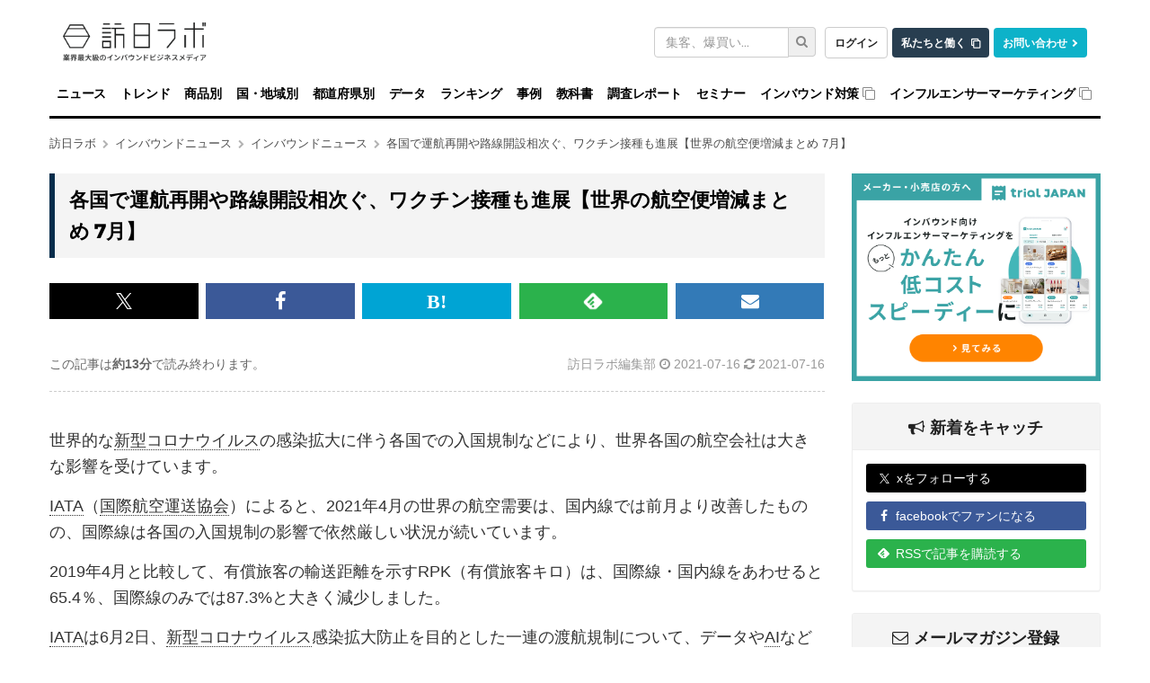

--- FILE ---
content_type: text/html; charset=utf-8
request_url: https://honichi.com/news/2021/07/16/airline202106/
body_size: 33220
content:
<!DOCTYPE html><html itemscope="itemscope" itemtype="http://schema.org/WebSite" lang="ja"><head><script>
//<![CDATA[
window.gon={};
//]]>
</script><meta charset="utf-8" /><meta content="IE=edge;chrome=1" http-equiv="X-UA-Compatible" /><meta content="width=device-width, initial-scale=1" name="viewport" /><meta content="https://honichi.com" itemprop="url" /><meta content="oA1_zxdCwgqY_UFCaiGxO6Wpk8WK3p7nqd4ZV0GM058" name="google-site-verification" /><meta content="no-referrer-when-downgrade" name="referrer" /><link href="//fonts.googleapis.com" rel="dns-prefetch" /><title>各国で運航再開や路線開設相次ぐ、ワクチン接種も進展【世界の航空便増減まとめ 7月】 | 訪日ラボ</title>
<meta name="description" content="世界的な新型コロナウイルスの感染拡大に伴う各国での入国規制などにより、世界各国の航空会社は大きな影響を受けています。 IATA（国際航空運送協会）によると、2021年4月の世界の航空需要は、国内線では前月より改善したものの、国際線は各国の入国規制の影響で依然厳しい状況が続いています。 2019年4月と比較して、有償旅客の輸送距離を示すRPK（有償旅客キロ）は、国際線・国内線をあわせると65.4％、国際線のみでは87.3%と大きく減少しました。 IATAは6月2日、新型コロナウイルス感...">
<link rel="canonical" href="https://honichi.com/news/2021/07/16/airline202106/">
<meta property="fb:admins" content="1034163350">
<meta property="fb:pages" content="470565056462815">
<meta property="og:site_name" content="訪日ラボ">
<meta property="og:title" content="各国で運航再開や路線開設相次ぐ、ワクチン接種も進展【世界の航空便増減まとめ 7月】">
<meta property="og:description" content="世界的な新型コロナウイルスの感染拡大に伴う各国での入国規制などにより、世界各国の航空会社は大きな影響を受けています。 IATA（国際航空運送協会）によると、2021年4月の世界の航空需要は、国内線では前月より改善したものの、国際線は各国の入国規制の影響で依然厳しい状況が続いています。 2019年4月と比較して、有償旅客の輸送距離を示すRPK（有償旅客キロ）は、国際線・国内線をあわせると65.4％、国際線のみでは87.3%と大きく減少しました。 IATAは6月2日、新型コロナウイルス感...">
<meta property="og:type" content="article">
<meta property="og:url" content="https://honichi.com/news/2021/07/16/airline202106/">
<meta property="og:image" content="https://static.honichi.com/uploads/entry/image/8737/main_airplane-983991_640.png">
<meta property="og:image:width" content="800">
<meta property="og:image:height" content="524">
<meta property="og:locale" content="ja_JP">
<meta property="twitter:title" content="各国で運航再開や路線開設相次ぐ、ワクチン接種も進展【世界の航空便増減まとめ 7月】">
<meta property="twitter:description" content="世界的な新型コロナウイルスの感染拡大に伴う各国での入国規制などにより、世界各国の航空会社は大きな影響を受けています。 IATA（国際航空運送協会）によると、2021年4月の世界の航空需要は、国内線では前月より改善したものの、国際線は各国の入国規制の影響で依然厳しい状況が続いています。 2019年4月と比較して、有償旅客の輸送距離を示すRPK（有償旅客キロ）は、国際線・国内線をあわせると65.4％、国際線のみでは87.3%と大きく減少しました。 IATAは6月2日、新型コロナウイルス感...">
<meta property="twitter:card" content="summary_large_image">
<meta property="twitter:url" content="https://honichi.com/news/2021/07/16/airline202106/">
<meta property="twitter:image" content="https://static.honichi.com/uploads/entry/image/8737/main_airplane-983991_640.png">
<meta property="twitter:image:width" content="800">
<meta property="twitter:image:height" content="524">
<meta name="twitter:site" content="@honichi_lab">
<meta property="article:published_time" content="2021-07-16T01:00:00Z">
<meta property="article:modified_time" content="2021-07-16T01:01:25Z">
<meta property="article:word" content="インバウンドニュース">
<meta property="article:word" content="特集記事">
<meta property="blog_card:image" content="https://static.honichi.com/uploads/entry/image/8737/main_airplane-983991_640.png"><link href="https://honichi.com/feed" rel="alternate" title="Atom Feed" type="application/atom+xml" /><link href="https://static.honichi.com/assets/apple-touch-icon-precomposed-701ceef20f8bf12af88ed92ffae8fff614bc98a7c1df9636b8f26077eba00a81.png" rel="apple-touch-icon" /><link href="/favicon.png" rel="shortcut icon" /><link href="/favicon.ico" rel="icon" type="image/ico" /><link href="https://static.honichi.com/assets/logo-com-083ffb8452dda464798707c5b21f6ed9fcaef82d5e13900d7e3a46cf1d5509b3.png" id="meta_service_honichi_com_icon" rel="service_honichi_com-icon" /><link href="https://honichi.com/news/2021/07/16/ukcobidrestriction/" rel="prev" /><link data-turbo-track="reload" href="/css/tailwind.css" rel="stylesheet" /><style>﻿@font-face{font-display:swap}html{font-family:sans-serif;-ms-text-size-adjust:100%;-webkit-text-size-adjust:100%;font-size:10px;scroll-padding-top:135px}@media (max-width: 768px){html{scroll-padding-top:50px}}body{margin:0;font-family:"Helvetica Neue", Helvetica, Arial, sans-serif;font-size:14px;line-height:1.428571429;color:#333;-webkit-font-smoothing:antialiased}@supports (-webkit-overflow-scrolling: touch){body{cursor:pointer}}iframe{max-width:100%}.btn,img{vertical-align:middle}a{background-color:transparent;color:#337ab7;text-decoration:none}img{border:0}header,nav{display:block}.form-control,body{background-color:#fff}button,input{color:inherit;font:inherit;margin:0}button{overflow:visible;text-transform:none}button,input[type=submit]{-webkit-appearance:button}button::-moz-focus-inner,input::-moz-focus-inner{border:0;padding:0}input[type=search]::-webkit-search-cancel-button,input[type=search]::-webkit-search-decoration{-webkit-appearance:none}*,:after,:before{-webkit-box-sizing:border-box;-moz-box-sizing:border-box;box-sizing:border-box}button,input{font-family:inherit;font-size:inherit;line-height:inherit}.btn,.form-control{line-height:1.428571429;background-image:none}p{margin:0 0 10px;word-break:break-all}ul{margin-top:0;margin-bottom:10px}ul ul{margin-bottom:0}.btn,.input-group-addon{padding:6px 12px;font-size:14px;font-weight:400;text-align:center}input[type=search]{-webkit-box-sizing:border-box;-moz-box-sizing:border-box;box-sizing:border-box;-webkit-appearance:none}.form-control{display:block;width:100%;height:34px;padding:6px 12px;font-size:14px;color:#555;border:1px solid #ccc;border-radius:3px;-webkit-box-shadow:inset 0 1px 1px rgba(0,0,0,0.075);box-shadow:inset 0 1px 1px rgba(0,0,0,0.075)}.form-control::-moz-placeholder{color:#999;opacity:1}.form-control:-ms-input-placeholder{color:#999}.form-control::-webkit-input-placeholder{color:#999}.form-control::-ms-expand{border:0;background-color:transparent}.form-group{margin-bottom:15px}.input-group,.input-group-btn,.input-group-btn>.btn{position:relative}.btn,.nav{margin-bottom:0}.btn{display:inline-block;touch-action:manipulation;border:1px solid transparent;white-space:nowrap;border-radius:3px}.btn-default{color:#333;background-color:#fff;border-color:#ccc !important}.collapse{display:none}.input-group{display:table;border-collapse:separate}.input-group .form-control{position:relative;z-index:2;float:left;width:100%;margin-bottom:0}.input-group .form-control,.input-group-addon,.input-group-btn{display:table-cell}.input-group .form-control:not(:first-child):not(:last-child){border-radius:0}.input-group-addon,.input-group-btn{width:1%;white-space:nowrap;vertical-align:middle}.input-group-addon{line-height:1;color:#555;background-color:#eee;border:1px solid #ccc;border-radius:3px}.input-group-addon:first-child{border-bottom-right-radius:0;border-top-right-radius:0;border-right:0}.input-group-btn:last-child>.btn{border-bottom-left-radius:0;border-top-left-radius:0;z-index:2;margin-left:-1px}.input-group-btn{font-size:0;white-space:nowrap}.nav{padding-left:0;list-style:none}.nav:after,.nav:before{content:" ";display:table}.nav>li,.nav>li>a{display:block;position:relative}.nav>li>a{padding:10px 15px}.navbar-collapse:after,.navbar-collapse:before,.navbar-header:after,.navbar-header:before,.navbar:after,.navbar:before{content:" ";display:table}.nav-stacked>li{float:none}.nav-stacked>li+li{margin-top:2px;margin-left:0}.navbar{position:relative;min-height:50px;margin-bottom:20px;border:1px solid transparent}.navbar-collapse{overflow-x:visible;padding-right:15px;padding-left:15px;border-top:1px solid transparent;box-shadow:inset 0 1px 0 rgba(255,255,255,0.1);-webkit-overflow-scrolling:touch}.container>.navbar-collapse,.container>.navbar-header{margin-right:-15px;margin-left:-15px}.navbar-brand{float:left;padding:15px;font-size:18px;line-height:20px;height:50px}.navbar-brand>img{display:block}.navbar-toggle{position:relative;float:right;margin-right:15px;padding:9px 10px;margin-top:8px;margin-bottom:8px;background-color:transparent;background-image:none;border:1px solid transparent;border-radius:3px}.navbar-toggle .icon-bar{display:block;width:22px;height:2px;border-radius:1px}.navbar-toggle .icon-bar+.icon-bar{margin-top:4px}.navbar-nav{margin:7.5px -15px}.navbar-nav>li>a{padding-top:10px;padding-bottom:10px;line-height:20px}.fa{display:inline-block;font:normal normal normal 14px/1 FontAwesome;font-size:inherit;text-rendering:auto;-webkit-font-smoothing:antialiased;-moz-osx-font-smoothing:grayscale}.fa-search:before{content:""}.fa-chevron-right:before{content:""}.sr-only{position:absolute;width:1px;height:1px;padding:0;margin:-1px;overflow:hidden;clip:rect(0, 0, 0, 0);border:0}a.btn-com{color:#fff;background-color:#062D4B;border-color:#062D4B}#logo-first{height:68px;background:#fff;margin-top:0;margin-bottom:-1px;font-size:unset}#logo-first .logo{display:inline-block;margin:0;padding:25px 0 0}#logo-first form.search{width:180px;float:right;padding-top:30px}@media (max-width: 991px){#logo-first form.search{width:160px}}#logo-first .com-link{float:right;margin:0 0 0 10px;padding-top:30px}#logo-first .com-link a{margin-left:5px}#logo-first .com-link a:first-child{margin-left:0}#global-header{position:relative;z-index:999;border-radius:0}#global-header .navbar-toggle,#global-header .navbar-toggle .icon-bar{border:1px solid rgba(0,0,0,0.5)}#global-header .affix-wrap{width:100%;background:rgba(255,255,255,0.9);z-index:999}#global-navbar{border-bottom:3px solid #000}#global-navbar .nav a{color:#000;font-weight:700;font-family:Montserrat, "Helvetica Neue", sans-serif;letter-spacing:-0.015em;padding-left:8px;padding-right:8px}@media (max-width: 767px){#global-navbar .nav a{padding-left:16px;padding-right:16px}}#global-navbar .nav li{position:relative}#global-navbar .nav li .nav{display:none;min-width:100%;visibility:hidden;position:absolute;top:100%;left:0;opacity:0;height:0}#global-navbar .nav li .nav li+li{margin-top:0;border-top:1px solid rgba(70,70,70,0.8)}#global-navbar .nav li .nav a{background:rgba(0,0,0,0.8);color:#fff;padding-left:15px;padding-right:15px;white-space:nowrap}#global-navbar .nav li .nav .nav{left:100%;top:0;margin-left:0}#global-navbar .nav li .nav .nav a{background:rgba(60,60,60,0.8)}#global-navbar .nav li:not(.append_by_article){z-index:1}#global-navbar .nav li:not(.append_by_article) a[href^=http]::after{content:"";font-family:FontAwesome;font-weight:normal;color:#888;display:inline-block;margin-left:4px}.breadcrumbs{list-style:none;font-size:.9em;margin:0 0 24px;padding:0}.breadcrumbs a{color:rgba(0,0,0,0.7)}.breadcrumbs li{display:inline-block}.breadcrumbs li .fa{color:rgba(0,0,0,0.3);margin-left:7px;font-size:0.8em}.breadcrumbs__multiple{margin-bottom:8px;overflow:hidden;text-overflow:ellipsis;white-space:nowrap}.breadcrumbs__multiple:first-of-type{margin-top:-16px}.breadcrumbs__multiple:last-of-type{margin-bottom:24px}.breadcrumbs__multiple>li{display:inline}@media (max-width: 768px){.breadcrumbs__multiple{display:none}}.section-header{width:100%;font-size:1.2em;border-bottom:3px solid #000;margin:0 0 1em;padding:0 0 0.5em}.section-header.font-lg{font-size:1.7em}h1,h2,h3,h4,h5,h6,.h1,.h2,.h3,.h4,.h5,.h6{font-family:"Montserrat", "Helvetica Neue", sans-serif;font-weight:500;line-height:1.1;color:inherit}h2,.h2{font-size:30px}h3,.h3{font-size:24px}.page-header{display:flex;align-items:baseline;flex-wrap:wrap;gap:4px 8px;width:100%;overflow:hidden;padding:0;margin:0 0 32px 0;border:0}.page-header h1{display:inline-block;font-size:30px;font-weight:700;letter-spacing:0.1em;line-height:1.2;word-break:break-all;margin:0;position:relative}.page-header .note{font-weight:bold;font-size:18px;display:inline-block}.article-content{font-size:1.3em;line-height:1.6em;margin-bottom:5em}.word .article-content{margin-bottom:0}.article-content h2,.article-content h3,.article-content h4,.article-content h5,.article-content h6,.article-content .heading{margin:1.5em 0;font-weight:bold}.article-content p{margin-bottom:15px}.article-content>section{margin-top:32px}.btn-block{display:block;width:100%}.btn-success{color:#fff;background-color:#5cb85c;border-color:#4cae4c}.btn{display:inline-block;margin-bottom:0;font-weight:normal;text-align:center;vertical-align:middle;touch-action:manipulation;cursor:pointer;background-image:none;border:1px solid transparent;white-space:nowrap;padding:6px 12px;font-size:14px;line-height:1.428571429;border-radius:3px;-webkit-user-select:none;-moz-user-select:none;-ms-user-select:none;user-select:none}.help-block{display:block;margin-top:5px;margin-bottom:10px;color:#737373}.panel{margin-bottom:20px;background-color:#fff;border:1px solid transparent;border-radius:3px;-webkit-box-shadow:0 1px 1px rgba(0,0,0,0.05);box-shadow:0 1px 1px rgba(0,0,0,0.05)}.panel-body{padding:15px}.panel-body:before,.panel-body:after{content:" ";display:table}.panel-body:after{clear:both}.panel-heading{padding:10px 15px;border-bottom:1px solid transparent;border-top-right-radius:2px;border-top-left-radius:2px}.panel-heading>.dropdown .dropdown-toggle{color:inherit}.panel-title{margin-top:0;margin-bottom:0;font-size:16px;color:inherit}.panel-info{border-color:#eee}.panel-info>.panel-heading{color:#222;background-color:#f4f4f4;border-color:#eee}.panel-info>.panel-heading>h2{margin-top:8px;margin-bottom:4px;font-size:18px;font-weight:bold}.panel-info>.panel-heading+.panel-collapse>.panel-body{border-top-color:#eee}.panel-info>.panel-footer+.panel-collapse>.panel-body{border-bottom-color:#eee}.panel-body{padding:15px}.sidebar .panel-heading h2,.wrap-mailmag-box .side-mailmag-box p{font-weight:bold;text-align:center}.sidebar .panel-heading h2 i{margin-right:6px}h4,.h4{font-size:18px}h4,.h4,h5,.h5,h6,.h6{margin-top:10px;margin-bottom:10px}.wrap-mailmag-box .side-mailmag-box .form-group{margin-bottom:0}.form-horizontal .form-group{margin-left:-15px;margin-right:-15px}.wrap-sns_banners-box .side-sns_banners-box ul{padding-left:0;margin-left:-15px;margin-right:-15px;text-align:left}.wrap-sns_banners-box .side-sns_banners-box li{list-style:none;margin-bottom:10px}.wrap-sns_banners-box .side-sns_banners-box li a{color:#fff;border-radius:3px;padding:6px 0 6px 10px}.wrap-sns_banners-box .side-sns_banners-box li i{width:9%;margin-right:2px;text-align:center}.sidebar-banner a{max-width:300px;width:100%;display:block;margin:0 auto}.sidebar-banner img{max-width:277px;height:auto}@media (max-width: 768px){.sidebar-banner img{max-width:227px}}.fa-envelope-o:before{content:""}.fa-twitter:before{content:""}.fa-facebook:before{content:""}.fa-bullhorn:before{content:""}.wrap-sns_banners-box .side-sns_banners-box li .feedly-icon{background:url(https://s3.feedly.com/img/follows/feedly-follow-logo-white_2x.png) no-repeat 0 0;background-size:100% 100%;display:inline-block;width:1.1em;height:1.1em;margin-bottom:-0.2em;margin-left:2px;margin-right:6px}.wrap-sns_banners-box .side-sns_banners-box li .x-icon{background:url("/assets/x-icon.svg") no-repeat 0 0;background-size:100% 100%;display:inline-block;width:0.8em;height:0.8em;margin-left:5px;margin-right:8px;margin-bottom:-0.1em}.wrap-sns_banners-box .side-sns_banners-box li a.twitter{background-color:#000}.wrap-sns_banners-box .side-sns_banners-box li a.facebook{background-color:#3b5998}.wrap-sns_banners-box .side-sns_banners-box li a.feedly{background-color:#2bb24c}.wrap-mailmag-box .mailmag-form .list-unstyled{text-align:left}.wrap-mailmag-box .btn-mailmag{background-color:#337ab7;font-weight:bold;color:#fff;opacity:1}.sidebar-resourse.sidebar-banner img{cursor:pointer;width:100%;height:auto}.sidebar-resourse.sidebar-banner .resource_name{cursor:pointer;margin:5px 0 10px 5px}.sidebar-resourse.sidebar-banner .panel{margin-bottom:0 !important}.sidebar-resourse.sidebar-banner .resource_img{padding:0 !important}.sidebar-resourse.sidebar-banner .resource_img:hover{text-decoration:none}.sidebar-resourse.sidebar-banner .resource_link{padding:5px !important;color:black !important}.sidebar-resourse.sidebar-banner .resource_link:hover{text-decoration:none}.sticky-sidebar{transition:top 0.3s ease}.sticky-sidebar.is-sticky{position:fixed;top:150px;width:inherit;max-width:inherit;z-index:100}@media (max-width: 768px){.sticky-sidebar.is-sticky{position:static}}.sticky-sidebar .report-info{text-align:left}.sticky-sidebar .report-info .info-row{display:flex;align-items:baseline;margin-bottom:12px}.sticky-sidebar .report-info .info-row:last-child{margin-bottom:0}.sticky-sidebar .report-info .info-label{font-weight:600;color:#333;margin-right:10px;min-width:60px;font-size:14px}.sticky-sidebar .report-info .info-value{color:#666;font-size:14px}.sticky-sidebar .report-info .info-value .badge{margin-right:5px;margin-bottom:3px;font-size:12px;padding:4px 8px;background-color:#6c757d;color:white;border-radius:20px;white-space:unset;line-height:1.2}.sticky-sidebar .report-info .info-value .badge:last-child{margin-right:0}.sticky-sidebar .report-button-container{margin-top:15px}.sticky-sidebar .report-button-container .btn{width:100%;padding:12px 20px;font-size:16px;font-weight:bold;border-radius:4px;transition:all 0.3s ease}.sticky-sidebar .report-button-container .btn:hover{transform:translateY(-2px);box-shadow:0 4px 12px rgba(0,0,0,0.15)}.sidebar .sticky-sidebar.is-sticky{position:fixed;top:150px;width:inherit;max-width:inherit;z-index:100}.share-buttons{display:flex;margin:28px 0 20px}.share-buttons:before,.share-buttons:after{content:" ";display:table}.share-buttons:after{clear:both}.share-buttons a{color:#fff;display:flex;align-items:center;justify-content:center;width:100%;margin-right:1%;padding:5px 0;font-size:22px;min-height:40px}.share-buttons a.facebook{background-color:#3b5998}.share-buttons a.twitter{background-color:#000}.share-buttons a.pocket{background-color:#ee4459}.js-webworker-supported .share-buttons a.pocket{display:none}.share-buttons a.webpush{background-color:#e89f1b;display:none}.js-webworker-supported .share-buttons a.webpush{display:inherit}.share-buttons a.line{background-color:#06C755}.share-buttons a.hateb{background-color:#00a4d4}.share-buttons a.feedly{background-color:#2bb24c}.share-buttons a.mailmag{background-color:#337ab7;margin-right:0}.share-buttons a.mailmag i{font-size:20px}.share-buttons .fa-hateb:before{content:"B!";font-family:Verdana;font-weight:bold}.share-buttons .feedly-icon{background:url(https://s3.feedly.com/img/follows/feedly-follow-logo-white_2x.png) no-repeat 0 0;background-size:100% 100%;display:inline-block;width:1.1em;height:1.1em}.share-buttons .x-icon{background:url("/assets/x-icon.svg") no-repeat 0 0;background-size:100% 100%;display:inline-block;width:0.8em;height:0.8em}@media (min-width: 1350px){.share-buttons-sticky-wrap{position:absolute;top:0;bottom:0;left:-76px}.share-buttons-sticky-wrap .share-buttons{position:sticky;display:flex;flex-direction:column;top:120px;margin:0}.share-buttons-sticky-wrap .share-buttons a{border-radius:5px;width:45px;height:45px;display:flex;align-items:center;justify-content:center;margin-top:12px}.share-buttons-sticky-wrap .share-buttons a:first-child{margin-top:0}.share-buttons-sticky-wrap .share-buttons iframe{opacity:0 !important}.share-buttons-bigscreen-hide .share-buttons{visibility:hidden;height:0;margin:0}.share-buttons-bigscreen-hide .share-buttons a{height:0}.share-buttons-bigscreen-hide .share-buttons iframe{visibility:hidden !important}}.container:after,.nav:after,.navbar-collapse:after,.navbar-header:after,.navbar:after{clear:both}.container{margin-right:auto;margin-left:auto;padding-left:15px;padding-right:15px}.container:after,.container:before{content:" ";display:table}.row{margin-left:-15px;margin-right:-15px}.col-xs-1,.col-sm-1,.col-md-1,.col-lg-1,.col-xs-2,.col-sm-2,.col-md-2,.col-lg-2,.col-xs-3,.col-sm-3,.col-md-3,.col-lg-3,.col-xs-4,.col-sm-4,.col-md-4,.col-lg-4,.col-xs-5,.col-sm-5,.col-md-5,.col-lg-5,.col-xs-6,.col-sm-6,.col-md-6,.col-lg-6,.col-xs-7,.col-sm-7,.col-md-7,.col-lg-7,.col-xs-8,.col-sm-8,.col-md-8,.col-lg-8,.col-xs-9,.col-sm-9,.col-md-9,.col-lg-9,.col-xs-10,.col-sm-10,.col-md-10,.col-lg-10,.col-xs-11,.col-sm-11,.col-md-11,.col-lg-11,.col-xs-12,.col-sm-12,.col-md-12,.col-lg-12{position:relative;min-height:1px;padding-left:15px;padding-right:15px}.col-xs-4{width:33.3333333333%}.col-xs-8{width:66.6666666667%}@-ms-viewport{width:device-width}.visible-lg-block,.visible-lg-inline,.visible-lg-inline-block,.visible-md-block,.visible-md-inline,.visible-md-inline-block,.visible-sm-block,.visible-sm-inline,.visible-sm-inline-block,.visible-xs-block,.visible-xs-inline,.visible-xs-inline-block,.visible-xs{display:none !important}@media (min-width: 768px){.container{width:750px}.col-sm-4{width:33.3333333333%}.col-sm-8{width:66.6666666667%}.navbar{border-radius:3px}.navbar-header{float:left}.navbar-collapse{width:auto;border-top:0;box-shadow:none}.navbar-collapse.collapse{display:block !important;height:auto !important;padding-bottom:0;overflow:visible !important}.container>.navbar-collapse,.container>.navbar-header{margin-right:0;margin-left:0}.navbar-toggle{display:none}.navbar-nav{float:left;margin:0}.navbar-nav>li{float:left}.navbar-nav>li>a{padding-top:15px;padding-bottom:15px}#global-header .container{padding:0}#global-header .navbar-brand{display:none;padding:15px 15px 15px 0}#global-header .navbar-brand img{opacity:0;margin-left:-100px}#global-header .navbar-append{padding:0;height:0;float:right;max-width:240px;overflow:hidden;opacity:0;margin-right:-100px}#global-header .navbar-append .form-group{margin-bottom:0}#global-navbar .nav li .nav{display:block}}@media (min-width: 992px){.container{width:970px}#global-navbar{padding-left:0;padding-right:0}.col-md-3,.col-md-4,.col-md-8,.col-md-9,.col-sm-4,.col-sm-8,.col-xs-4,.col-xs-8{float:left}.col-md-3{width:25%}.col-md-4{width:33.3333333333%}.col-md-9{width:75%}main.main{padding-left:0}aside.sidebar{padding-right:0;display:block}.row .col-lg-12,.row .col-md-12{padding-left:0;padding-right:0}}@media (min-width: 1200px){.container{width:1170px}}@media (max-width: 767px){.visible-xs,.visible-xs-block{display:block !important}.visible-xs-inline{display:inline !important}.visible-xs-inline-block{display:inline-block !important}.hidden-xs{display:none !important}#logo-first .com-link{margin-bottom:2px}#logo-first{display:none}#global-header .affix-wrap{position:fixed;top:0;margin-top:-1px}iframe:not(.instagram-media){height:auto}.entry-grid .entry a .meta{font-size:16px}}@media (max-width: 767px){#global-navbar .nav>li>a{padding-left:16px;padding-right:16px}}@media (max-width: 991px) and (min-width: 768px){#global-navbar .nav a{font-size:.9em;padding-left:5px;padding-right:5px}}@media (max-width: 1199px) and (min-width: 992px){#global-navbar .nav li a{font-size:12px;padding-left:5px;padding-right:5px}}.js-expand-content .fn-expand-content-body.is-close{position:relative;overflow:hidden}.js-expand-content .fn-expand-content-body.is-close.set-gradient:after{content:'';position:absolute;bottom:0;left:0;width:100%;height:50px;background:linear-gradient(rgba(255,255,255,0), #fff 80%)}.js-expand-content .fn-expand-content-btn{display:block;margin:10px auto 0}
article.article{padding-bottom:40px}article.article .banner{padding-bottom:20px}article.article .banner img{width:100%;max-width:992px}article.article .readmore-button-open{margin:0 auto 2em;width:80%;min-width:300px;display:block;white-space:normal;font-size:1.8em}article.article .readmore-button-close{font-size:1.1em;display:block;text-align:center}article.article h1.aritcle-sp-title{font-size:1.2em;font-weight:700;margin:0 0 10px;border-left-width:5px;padding-left:10px}.article-heading{background-size:cover;background-position:50% 30%}.article-heading h1{margin:0;padding:40px;color:#fff;background-color:rgba(0,0,0,0.4);text-shadow:1px 1px 10px #000;font-size:1.6em;font-weight:700;line-height:1.8em}@media (max-width: 768px){.article-heading{height:70px}.article-heading h1{display:none}.article-meta{padding-bottom:20px;border-bottom:1px dashed #ccc;margin-bottom:30px}}.article-content{font-size:1.3em;line-height:1.6em;margin-bottom:5em}.article-content img{max-width:100%}.article-content .h-auto{height:auto}.article-content .heading,.article-content h2,.article-content h3,.article-content h4,.article-content h5,.article-content h6{margin:1.5em 0;font-weight:700}.article-content>section{margin-top:32px}.article-content h2{margin:2.5em 0 1em !important}.article-content p{margin-bottom:15px}.article-meta{padding:20px 0;border-bottom:1px dashed #ccc;margin-bottom:30px}.article-meta:before,.article-meta:after{content:" ";display:table}.article-meta:after{clear:both}.article-meta a,.article-meta{color:#999}.article-meta .read-time{color:#666}@media (max-width: 992px){.author-time-row{padding-right:0px}}@media (min-width: 768px){.article-meta .author-time{float:right}.article-meta .read-time{float:left}}.article-sp-banner{display:none;margin-left:auto;margin-right:auto;margin-bottom:40px;max-width:500px}.article-sp-banner img{width:100%;height:auto}@media (max-width: 991px){.article-sp-banner{display:block}}.toc_upper_banner{display:none}
</style><style>.article-content img{width:100%}</style></head><body data-page-id="current_resource.page_id" id="entries_show"><div class="header-wrapper"><h1 class="container" id="logo-first"><a class="logo" href="/"><img width="160" height="43" alt="インバウンド担当者のためのインバウンドニュースサイト 訪日ラボ" srcset="https://static.honichi.com/assets/logo-smartformat-66488ba3a0a1b286f7fe10069276db4f2c6bb8341c7c9c5623497958a04d968c.png?ixlib=rails-2.1.4&amp;auto=format&amp;w=320 320w, https://static.honichi.com/assets/logo-smartformat-66488ba3a0a1b286f7fe10069276db4f2c6bb8341c7c9c5623497958a04d968c.png?ixlib=rails-2.1.4&amp;auto=format&amp;w=414 414w, https://static.honichi.com/assets/logo-smartformat-66488ba3a0a1b286f7fe10069276db4f2c6bb8341c7c9c5623497958a04d968c.png?ixlib=rails-2.1.4&amp;auto=format&amp;w=768 768w, https://static.honichi.com/assets/logo-smartformat-66488ba3a0a1b286f7fe10069276db4f2c6bb8341c7c9c5623497958a04d968c.png?ixlib=rails-2.1.4&amp;auto=format&amp;w=960 960w, https://static.honichi.com/assets/logo-smartformat-66488ba3a0a1b286f7fe10069276db4f2c6bb8341c7c9c5623497958a04d968c.png?ixlib=rails-2.1.4&amp;auto=format&amp;w=1024 1024w" sizes="100vw" src="https://static.honichi.com/assets/logo-smartformat-66488ba3a0a1b286f7fe10069276db4f2c6bb8341c7c9c5623497958a04d968c.png?ixlib=rails-2.1.4&auto=format" /></a><p class="com-link"><a class="header-button header-button__login" href="/sign_in/" id="header-auth-button">ログイン</a><a class="header-button header-button__recruit" href="https://herp.careers/v1/movinc/requisition-groups/c9460a13-2529-436d-967d-c919008b1ead">私たちと働く</a><a class="header-button header-button__contact" href="/contact/">お問い合わせ</a></p><form class="search header-search" id="entry_search" action="/search/" accept-charset="UTF-8" method="get"><div class="form-group"><label class="sr-only control-label" for="header-search-input-text">キーワード検索</label><div class="input-group"><input placeholder="集客、爆買い..." class="form-control header-search-form" type="search" name="q[word_cont_all]" id="q_word_cont_all" /><span class="input-group-btn"><button name="commit" type="submit" id="q_submit" value="検索" class="header-search-button" aria-label="検索"><i class="fa fa-search"></i></button></span></div></div></form></h1><header class="navbar" id="global-header"><div class="affix-wrap" id="top"><div class="container"><div class="navbar-header"><button aria-controls="global-navbar" aria-expanded="false" class="collapsed navbar-toggle" data-target="#global-navbar" data-toggle="collapse" type="button"><span class="sr-only">ナビゲーションの表示を切り替える</span><span class="icon-bar"></span><span class="icon-bar"></span><span class="icon-bar"></span></button><a class="navbar-brand" href="/"><img width="100" height="18" alt="訪日ラボ" srcset="https://static.honichi.com/assets/logo-200-e23e092d30462c5375aff33253608c9134db565d0515c1a7f9b8d0617c3af109.png?ixlib=rails-2.1.4&amp;auto=format&amp;w=320 320w, https://static.honichi.com/assets/logo-200-e23e092d30462c5375aff33253608c9134db565d0515c1a7f9b8d0617c3af109.png?ixlib=rails-2.1.4&amp;auto=format&amp;w=414 414w, https://static.honichi.com/assets/logo-200-e23e092d30462c5375aff33253608c9134db565d0515c1a7f9b8d0617c3af109.png?ixlib=rails-2.1.4&amp;auto=format&amp;w=768 768w" sizes="100vw" src="https://static.honichi.com/assets/logo-200-e23e092d30462c5375aff33253608c9134db565d0515c1a7f9b8d0617c3af109.png?ixlib=rails-2.1.4&auto=format" /></a></div><nav class="collapse navbar-collapse" id="global-navbar"><ul class="nav navbar-nav"><li><a href="/news/">ニュース</a></li><li><a href="/trend/">トレンド</a></li><li><a href="/goods/">商品別</a><ul class="nav nav-stacked"><li><a href="/goods/items/">インバウンド人気商品・お土産の一覧</a></li><li><a href="/goods/search/">キーワードから探す</a></li><li><a href="/goods/categories/">商品カテゴリ別インバウンド人気商品・お土産</a></li><li><a href="/goods/price/">価格帯別インバウンド人気商品・お土産</a></li><li><a href="/goods/companies/">メーカー別インバウンド人気商品・お土産</a></li><li><a href="/goods/brands/">ブランド別インバウンド人気商品・お土産</a></li><li><a href="/goods/store_categories/">店舗業態別インバウンド人気商品・お土産</a></li><li><a href="/goods/chains/">チェーン別インバウンド人気商品・お土産</a></li><li><a href="/goods/prefectures/">都道府県別インバウンド人気商品・お土産</a></li><li><a href="/goods/visitors/">国籍別インバウンド人気商品・お土産</a></li><li><a href="/goods/languages/">言語別インバウンド人気商品・お土産</a></li><li><a href="/goods/age/">年代別インバウンド人気商品・お土産</a></li><li><a href="/goods/gender/">性別インバウンド人気商品・お土産</a></li></ul></li><li><a href="/visitors/">国・地域別</a><ul class="nav nav-stacked"><li><a href="/visitors/asia/china/">訪日中国人観光客</a></li><li><a href="/visitors/asia/taiwan/">訪日台湾人観光客</a></li><li><a href="/visitors/asia/hongkong/">訪日香港人観光客</a></li><li><a href="/visitors/asia/korea/">訪日韓国人観光客</a></li><li><a href="/visitors/asia/thailand/">訪日タイ人観光客</a></li><li><a href="/visitors/asia/">その他アジア　＞</a><ul class="nav nav-stacked"><li><a href="/visitors/asia/singapore/">訪日シンガポール人観光客</a></li><li><a href="/visitors/asia/malaysia/">訪日マレーシア人観光客</a></li><li><a href="/visitors/asia/indonesia/">訪日インドネシア人観光客</a></li><li><a href="/visitors/asia/philippines/">訪日フィリピン人観光客</a></li><li><a href="/visitors/asia/vietnam/">訪日べトナム人観光客</a></li><li><a href="/visitors/asia/india/">訪日インド人観光客</a></li><li><a href="/visitors/asia/middleeast/turkey/">訪日トルコ人観光客</a></li><li><a href="/visitors/asia/middleeast/gcc6/">GCC6か国からの訪日観光客</a></li></ul></li><li><a href="/visitors/northamerica/us/">訪日アメリカ人観光客</a></li><li><a href="/visitors/northamerica/canada/">訪日カナダ人観光客</a></li><li><a href="/visitors/oceania/australia/">訪日オーストラリア人観光客</a></li><li><a href="/visitors/europe/uk/">訪日イギリス人観光客</a></li><li><a href="/visitors/europe/france/">訪日フランス人観光客</a></li><li><a href="/visitors/europe/germany/">訪日ドイツ人観光客</a></li><li><a href="/visitors/europe/">その他ヨーロッパ　＞</a><ul class="nav nav-stacked"><li><a href="/visitors/europe/italy/">訪日イタリア人観光客</a></li><li><a href="/visitors/europe/russia/">訪日ロシア人観光客</a></li><li><a href="/visitors/europe/spain/">訪日スペイン人観光客</a></li><li><a href="/visitors/europe/northeurope/sweden/">訪日スウェーデン人観光客</a></li><li><a href="/visitors/europe/northeurope/denmark/">訪日デンマーク人観光客</a></li><li><a href="/visitors/europe/northeurope/norway/">訪日ノルウェー人観光客</a></li><li><a href="/visitors/europe/northeurope/finland/">訪日フィンランド人観光客</a></li></ul></li></ul></li><li><a href="/areas/">都道府県別</a><ul class="nav nav-stacked"><li><a href="/areas/hokkaido/">北海道地方　＞</a><ul class="nav nav-stacked"><li><a href="/areas/hokkaido/hokkaido/">北海道のインバウンド需要</a></li></ul></li><li><a href="/areas/tohoku/">東北地方　＞</a><ul class="nav nav-stacked"><li><a href="/areas/tohoku/aomori/">青森県のインバウンド需要</a></li><li><a href="/areas/tohoku/iwate/">岩手県のインバウンド需要</a></li><li><a href="/areas/tohoku/akita/">秋田県のインバウンド需要</a></li><li><a href="/areas/tohoku/miyagi/">宮城県のインバウンド需要</a></li><li><a href="/areas/tohoku/yamagata/">山形県のインバウンド需要</a></li><li><a href="/areas/tohoku/fukushima/">福島県のインバウンド需要</a></li></ul></li><li><a href="/areas/kanto/">関東地方　＞</a><ul class="nav nav-stacked"><li><a href="/areas/kanto/tokyo/">東京都のインバウンド需要</a></li><li><a href="/areas/kanto/kanagawa/">神奈川県のインバウンド需要</a></li><li><a href="/areas/kanto/chiba/">千葉県のインバウンド需要</a></li><li><a href="/areas/kanto/saitama/">埼玉県のインバウンド需要</a></li><li><a href="/areas/kanto/totigi/">栃木県のインバウンド需要</a></li><li><a href="/areas/kanto/ibaraki/">茨城県のインバウンド需要</a></li><li><a href="/areas/kanto/gunma/">群馬県のインバウンド需要</a></li></ul></li><li><a href="/areas/koshinetsu/">甲信越地方　＞</a><ul class="nav nav-stacked"><li><a href="/areas/koshinetsu/niigata/">新潟県のインバウンド需要</a></li><li><a href="/areas/koshinetsu/nagano/">長野県のインバウンド需要</a></li><li><a href="/areas/koshinetsu/yamanashi/">山梨県のインバウンド需要</a></li></ul></li><li><a href="/areas/hokuriku/">北陸地方　＞</a><ul class="nav nav-stacked"><li><a href="/areas/hokuriku/ishikawa/">石川県のインバウンド需要</a></li><li><a href="/areas/hokuriku/toyama/">富山県のインバウンド需要</a></li><li><a href="/areas/hokuriku/fukui/">福井県のインバウンド需要</a></li></ul></li><li><a href="/areas/tokai/">東海地方　＞</a><ul class="nav nav-stacked"><li><a href="/areas/tokai/aichi/">愛知県のインバウンド需要</a></li><li><a href="/areas/tokai/shizuoka/">静岡県のインバウンド需要</a></li><li><a href="/areas/tokai/mie/">三重県のインバウンド需要</a></li><li><a href="/areas/tokai/gihu/">岐阜県のインバウンド需要</a></li></ul></li><li><a href="/areas/kansai/">関西地方　＞</a><ul class="nav nav-stacked"><li><a href="/areas/kansai/osaka/">大阪府のインバウンド需要</a></li><li><a href="/areas/kansai/kyoto/">京都府のインバウンド需要</a></li><li><a href="/areas/kansai/hyogo/">兵庫県のインバウンド需要</a></li><li><a href="/areas/kansai/wakayama/">和歌山県のインバウンド需要</a></li><li><a href="/areas/kansai/nara/">奈良県のインバウンド需要</a></li><li><a href="/areas/kansai/shiga/">滋賀県のインバウンド需要</a></li></ul></li><li><a href="/areas/chugokushikoku/">中国・四国地方　＞</a><ul class="nav nav-stacked"><li><a href="/areas/chugokushikoku/hiroshima/">広島県のインバウンド需要</a></li><li><a href="/areas/chugokushikoku/yamaguchi/">山口県のインバウンド需要</a></li><li><a href="/areas/chugokushikoku/okayama/">岡山県のインバウンド需要</a></li><li><a href="/areas/chugokushikoku/tottori/">鳥取県のインバウンド需要</a></li><li><a href="/areas/chugokushikoku/shimane/">島根県のインバウンド需要</a></li><li><a href="/areas/chugokushikoku/ehime/">愛媛県のインバウンド需要</a></li><li><a href="/areas/chugokushikoku/kouchi/">高知県のインバウンド需要</a></li><li><a href="/areas/chugokushikoku/kagawa/">香川県のインバウンド需要</a></li><li><a href="/areas/chugokushikoku/tokushima/">徳島県のインバウンド需要</a></li></ul></li><li><a href="/areas/kyushuokinawa/">九州・沖縄地方　＞</a><ul class="nav nav-stacked"><li><a href="/areas/kyushuokinawa/fukuoka/">福岡県のインバウンド需要</a></li><li><a href="/areas/kyushuokinawa/okinawa/">沖縄県のインバウンド需要</a></li><li><a href="/areas/kyushuokinawa/nagasaki/">長崎県のインバウンド需要</a></li><li><a href="/areas/kyushuokinawa/kumamoto/">熊本県のインバウンド需要</a></li><li><a href="/areas/kyushuokinawa/oita/">大分県のインバウンド需要</a></li><li><a href="/areas/kyushuokinawa/saga/">佐賀県のインバウンド需要</a></li><li><a href="/areas/kyushuokinawa/miyazaki/">宮崎県のインバウンド需要</a></li><li><a href="/areas/kyushuokinawa/kagoshima/">鹿児島県のインバウンド需要</a></li></ul></li><li><a href="/areas/kanto/tokyo/">東京</a></li><li><a href="/areas/kansai/osaka/">大阪</a></li><li><a href="/areas/kansai/kyoto/">京都</a></li></ul></li><li><a href="/data/">データ</a><ul class="nav nav-stacked"><li><a href="/data/trend/">時系列・トレンドで見るインバウンドデータ</a><ul class="nav nav-stacked"><li><a href="/data/trend/graph/">グラフで見る時系列・トレンド</a></li><li><a href="/data/trend/2019/">2019年の時系列・トレンド</a></li><li><a href="/data/trend/2018/">2018年の時系列・トレンド</a></li><li><a href="/data/trend/2017/">2017年の時系列・トレンド</a></li></ul></li><li><a href="/data/demand/">インバウンド需要データ（訪日外国人観光客数）</a><ul class="nav nav-stacked"><li><a href="/data/demand/graph/">グラフで見るインバウンド需要</a></li><li><a href="/data/demand/2019/">2019年のインバウンド需要</a></li><li><a href="/data/demand/2018/">2018年のインバウンド需要</a></li><li><a href="/data/demand/2017/">2017年のインバウンド需要</a></li></ul></li><li><a href="/data/stay/">インバウンド宿泊データ（宿泊旅行統計調査）</a><ul class="nav nav-stacked"><li><a href="/data/stay/graph/">グラフで見るインバウンド宿泊</a></li><li><a href="/data/stay/2019/">2019年のインバウンド宿泊</a></li><li><a href="/data/stay/2018/">2018年のインバウンド宿泊</a></li><li><a href="/data/stay/2017/">2017年のインバウンド宿泊</a></li></ul></li><li><a href="/data/consumption/">インバウンド消費データ（訪日外国人消費動向）</a><ul class="nav nav-stacked"><li><a href="/data/consumption/graph/">グラフで見るインバウンド消費</a></li><li><a href="/data/consumption/2019/">2019年のインバウンド消費</a></li><li><a href="/data/consumption/2018/">2018年のインバウンド消費</a></li><li><a href="/data/consumption/2017/">2017年のインバウンド消費</a></li></ul></li><li><a href="/data/immigration/">インバウンド出入国データ（空港/湾港別出入国外国人）</a><ul class="nav nav-stacked"><li><a href="/data/immigration/naritaairport/">成田空港の出入国外国人数</a></li><li><a href="/data/immigration/kansaiairport/">関西空港の出入国外国人数</a></li><li><a href="/data/immigration/hanedaairport/">羽田空港の出入国外国人数</a></li></ul></li><li><a href="/words/">インバウンド用語辞典</a></li></ul></li><li><a href="/ranking/">ランキング</a><ul class="nav nav-stacked"><li><a href="/ranking/spot2020/">人気観光スポットランキング</a></li><li><a href="/ranking/activity2020/">人気体験・ツアーランキング</a></li><li><a href="/goods/categories/food/ranking/?utm_source=honichilab&amp;utm_medium=global_navi&amp;utm_campaign=goods_food_ranking">人気食料品ランキング</a></li><li><a href="/goods/categories/cosmetic/ranking/?utm_source=honichilab&amp;utm_medium=global_navi&amp;utm_campaign=goods_cosmetic_ranking">人気化粧品ランキング</a></li><li><a href="/goods/categories/medicine/ranking/?utm_source=honichilab&amp;utm_medium=global_navi&amp;utm_campaign=goods_medicine_ranking">人気医薬品ランキング</a></li></ul></li><li><a href="/cases/">事例</a><ul class="nav nav-stacked"><li><a href="/cases/measures/social/">ソーシャルメディア</a></li><li><a href="/cases/measures/web/">ウェブサイト</a></li><li><a href="/cases/measures/movie/">動画</a></li><li><a href="/cases/measures/local/">地方創生・地方誘致</a></li><li><a href="/cases/industries/localgovernments/">自治体</a></li><li><a href="/cases/measures/translation/">多言語化</a></li><li><a href="/cases/measures/settlement/">決済 (電子決済・クレカ)</a></li><li><a href="/cases/kutikomi/">口コミサイト対策</a></li></ul></li><li><a href="/curriculums/">教科書</a><ul class="nav nav-stacked"><li><a href="/curriculums/gbp/">Google マップの教科書</a></li><li><a href="/curriculums/inbound/">インバウンド対策の教科書</a></li><li><a href="/curriculums/taisyutenpyo/">大衆点評の教科書</a></li><li><a href="/curriculums/wechat/">WeChatの教科書</a></li><li><a href="/curriculums/wechatpay/">WeChat Payの教科書</a></li></ul></li><li><a href="/reports/">調査レポート</a><ul class="nav nav-stacked"><li><a href="/reports/?genre=10">人気観光地口コミ分析</a></li><li><a href="/reports/?genre=8">業界別口コミ分析</a></li><li><a href="/reports/?genre=9">インバウンド情報まとめ</a></li><li><a href="/reports/?genre=6">独自調査</a></li></ul></li><li><a href="/events/">セミナー</a><ul class="nav nav-stacked"><li><a href="/events/seminars/">開催予定・アーカイブ配信中のセミナー</a></li></ul></li><li><a target="_blank" href="https://service.honichi.com?utm_medium=referral&amp;utm_campaign=global_navi">インバウンド対策</a></li><li><a target="_blank" href="https://trialjapan.com/?utm_medium=referral&amp;utm_campaign=global_navi">インフルエンサーマーケティング</a></li></ul><div class="com-link visible-xs-block"><form class="search header-search" id="entry_search" action="/search/" accept-charset="UTF-8" method="get"><div class="form-group"><label class="sr-only control-label" for="header-search-input-text">キーワード検索</label><div class="input-group"><input placeholder="集客、爆買い..." class="form-control header-search-form" type="search" name="q[word_cont_all]" id="q_word_cont_all" /><span class="input-group-btn"><button name="commit" type="submit" id="q_submit" value="検索" class="header-search-button" aria-label="検索"><i class="fa fa-search"></i></button></span></div></div></form><a class="header-button header-button__login" href="/sign_in/" id="header-auth-button">ログイン</a><a class="header-button header-button__recruit" href="https://herp.careers/v1/movinc/requisition-groups/c9460a13-2529-436d-967d-c919008b1ead">私たちと働く</a><a class="header-button header-button__contact" href="/contact/">お問い合わせ</a></div></nav></div></div></header></div><div class="container"><div class="row"><div class="col-lg-12"><ol class="breadcrumbs" itemscope="" itemtype="http://schema.org/BreadcrumbList"><li itemprop="itemListElement" itemscope="" itemtype="http://schema.org/ListItem"><meta content="1" itemprop="position" /><a itemscope="itemscope" itemtype="http://schema.org/WebPage" itemprop="item" itemid="https://honichi.com/" href="/"><span itemprop="name">訪日ラボ</span></a><i aria-hidden="true" class="fa fa-chevron-right"></i></li><li itemprop="itemListElement" itemscope="" itemtype="http://schema.org/ListItem"><meta content="2" itemprop="position" /><a itemscope="itemscope" itemtype="http://schema.org/WebPage" itemprop="item" itemid="https://honichi.com/news/" href="/news/"><span itemprop="name">インバウンドニュース</span></a><i aria-hidden="true" class="fa fa-chevron-right"></i></li><li itemprop="itemListElement" itemscope="" itemtype="http://schema.org/ListItem"><meta content="3" itemprop="position" /><a itemscope="itemscope" itemtype="http://schema.org/WebPage" itemprop="item" itemid="https://honichi.com/words/%E3%82%A4%E3%83%B3%E3%83%90%E3%82%A6%E3%83%B3%E3%83%89%E3%83%8B%E3%83%A5%E3%83%BC%E3%82%B9/page/" href="/words/%E3%82%A4%E3%83%B3%E3%83%90%E3%82%A6%E3%83%B3%E3%83%89%E3%83%8B%E3%83%A5%E3%83%BC%E3%82%B9/page/"><span itemprop="name">インバウンドニュース</span></a><i aria-hidden="true" class="fa fa-chevron-right"></i></li><li itemprop="itemListElement" itemscope="" itemtype="http://schema.org/ListItem"><meta content="4" itemprop="position" /><a itemscope="itemscope" itemtype="http://schema.org/WebPage" itemprop="item" itemid="https://honichi.com/news/2021/07/16/airline202106/" href="https://honichi.com/news/2021/07/16/airline202106/"><span itemprop="name">各国で運航再開や路線開設相次ぐ、ワクチン接種も進展【世界の航空便増減まとめ 7月】</span></a></li></ol></div></div></div><div class="container"><div class="row"><main class="main col-md-9" role="main"><article class="article"><div class="header-area"><h1 class="article-title">各国で運航再開や路線開設相次ぐ、ワクチン接種も進展【世界の航空便増減まとめ 7月】</h1></div><div class="share-buttons-sticky-wrap"><div class="share-buttons"><a title="x&lt;br&gt;で記事をシェアする" target="_blank" class="twitter" onclick="trackClickArticleSNSButtontoTW()" data-toggle="tooltip" data-placement="bottom" data-html="true" href="https://twitter.com/intent/tweet?original_referer=https%3A%2F%2Fhonichi.com%2Fnews%2F2021%2F07%2F16%2Fairline202106%2F&amp;ref_src=twsrc%5Etfw&amp;text=%E5%90%84%E5%9B%BD%E3%81%A7%E9%81%8B%E8%88%AA%E5%86%8D%E9%96%8B%E3%82%84%E8%B7%AF%E7%B7%9A%E9%96%8B%E8%A8%AD%E7%9B%B8%E6%AC%A1%E3%81%90%E3%80%81%E3%83%AF%E3%82%AF%E3%83%81%E3%83%B3%E6%8E%A5%E7%A8%AE%E3%82%82%E9%80%B2%E5%B1%95%E3%80%90%E4%B8%96%E7%95%8C%E3%81%AE%E8%88%AA%E7%A9%BA%E4%BE%BF%E5%A2%97%E6%B8%9B%E3%81%BE%E3%81%A8%E3%82%81+7%E6%9C%88%E3%80%91&amp;tw_p=tweetbutton&amp;url=https%3A%2F%2Fhonichi.com%2Fnews%2F2021%2F07%2F16%2Fairline202106%2F&amp;via=honichi_lab"><i aria-hidden="true" class="x-icon"></i><span class="sr-only">x&lt;br&gt;で記事をシェアする</span></a><a target="_blank" title="Facebook&lt;br&gt;で記事をシェアする" class="facebook" onclick="trackClickArticleSNSButtontoFB()" data-toggle="tooltip" data-placement="bottom" data-html="true" href="https://www.facebook.com/sharer/sharer.php?u=https%3A%2F%2Fhonichi.com%2Fnews%2F2021%2F07%2F16%2Fairline202106%2F"><i aria-hidden="true" class="fa fa-facebook"></i><span class="sr-only">Facebook&lt;br&gt;で記事をシェアする</span></a><a title="はてなブックマークに追加" target="_blank" class="hateb" onclick="trackClickArticleSNSButtontoHB()" data-toggle="tooltip" data-placement="bottom" data-html="true" href="http://b.hatena.ne.jp/add?url=https%3A%2F%2Fhonichi.com%2Fnews%2F2021%2F07%2F16%2Fairline202106%2F"><i aria-hidden="true" class="fa fa-hateb"></i><span class="sr-only">はてなブックマークに追加</span></a><a title="RSSで記事を購読する" target="_blank" class="feedly" onclick="trackClickArticleSNSButtontoFL()" data-toggle="tooltip" data-placement="bottom" data-html="true" href="https://feedly.com/i/subscription/feed%2Fhttps%3A%2F%2Fhonichi.com%2Ffeed%2Fall_articles%2F"><i class="feedly-icon"></i><span class="sr-only">RSSで記事を購読する</span></a><a title="メルマガ登録する" class="mailmag" onclick="trackClickArticleSNSButtonToMM()" data-toggle="tooltip" data-placement="bottom" data-html="true" href="/mailmag/"><i class="fa fa-envelope"></i><span class="sr-only">メルマガ登録する</span></a></div></div><div class="article-meta"><div class="author-time"><span class="author"><a href="/authors/honichilab-editorial/">訪日ラボ編集部</a></span>&nbsp;<i class="fa fa-clock-o"></i>&nbsp;<span class="time"><a href="/news/2021/07/16/">2021-07-16</a></span>&nbsp;<i class="fa fa-refresh"></i>&nbsp;<span class="time">2021-07-16</span></div><div class="read-time">この記事は<b>約13分</b>で読み終わります。</div></div><div class="article-sp-banner"><a href="https://event.honichi.com/inbound-day2025/?utm_source=honichilab&amp;utm_medium=referral&amp;utm_campaign=article_top_sp_banner"><img alt="THE INBOUND DAY 2025 -まだ見ぬポテンシャルへ- アーカイブ無料配信中" height="97" loading="lazy" src="https://static.honichi.com/assets/banners/the_inbound_day_2025_archive_sp-68dc5945bae434ae967100b775520c0db8ef8b21c4a4a9889e2f3200ffe26ffc.png?auto=format" width="380" /></a></div><div class="article-sp-banner"><a onclick="trackClickArticleTopSpBannertoKaca()" href="https://academy.kutikomi.com/curriculums/inbound/?utm_source=honichilab&amp;utm_medium=referral&amp;utm_campaign=article_top_sp_banner"><img alt="完全無料 訪日ラボ会員 「インバウンドの教科書」出ました！ 国別・都道府県別データ・トレンドをカバー 見てみる" height="120" loading="lazy" src="https://static.honichi.com/assets/banners/curriculums-bnr-article-sp-5160365f3f694168bf156274afbabf57c24e0c9655f1e7a120632da1eacff162.png?auto=format" width="380" /></a></div><div class="article-content"><p>世界的な<a class="word js-word-popover" tabindex="0" role="button" data-title="新型コロナウイルス" data-summary="新型コロナウイルスとは、重症急性呼吸器症候群コロナウイルス-2（SARS-CoV2）による感染..." href="/words/%E6%96%B0%E5%9E%8B%E3%82%B3%E3%83%AD%E3%83%8A%E3%82%A6%E3%82%A4%E3%83%AB%E3%82%B9/">新型コロナウイルス</a>の感染拡大に伴う各国での入国規制などにより、世界各国の航空会社は大きな影響を受けています。<br></p>
<p><a class="word js-word-popover" tabindex="0" role="button" data-title="IATA" data-summary="IATAとは、1945年にハバナ協定により設立された世界の航空運輸企業の業界団体を指します。2..." href="/words/IATA/">IATA</a>（<a class="word js-word-popover" tabindex="0" role="button" data-title="国際航空運送協会" data-summary="IATAを参照。" href="/words/%E5%9B%BD%E9%9A%9B%E8%88%AA%E7%A9%BA%E9%81%8B%E9%80%81%E5%8D%94%E4%BC%9A/">国際航空運送協会</a>）によると、2021年4月の世界の航空需要は、国内線では前月より改善したものの、国際線は各国の入国規制の影響で依然厳しい状況が続いています。</p>
<p>2019年4月と比較して、有償旅客の輸送距離を示すRPK（有償旅客キロ）は、国際線・国内線をあわせると65.4％、国際線のみでは87.3%と大きく減少しました。</p>
<p><a class="word js-word-popover" tabindex="0" role="button" data-title="IATA" data-summary="IATAとは、1945年にハバナ協定により設立された世界の航空運輸企業の業界団体を指します。2..." href="/words/IATA/">IATA</a>は6月2日、<a class="word js-word-popover" tabindex="0" role="button" data-title="新型コロナウイルス" data-summary="新型コロナウイルスとは、重症急性呼吸器症候群コロナウイルス-2（SARS-CoV2）による感染..." href="/words/%E6%96%B0%E5%9E%8B%E3%82%B3%E3%83%AD%E3%83%8A%E3%82%A6%E3%82%A4%E3%83%AB%E3%82%B9/">新型コロナウイルス</a>感染拡大防止を目的とした一連の渡航規制について、データや<a class="word js-word-popover" tabindex="0" role="button" data-title="AI" data-summary="AIとは、人工知能（Artificial Intelligence）の略称で、具体的には、人間の行動の一部を人工的に再現したコンピュータシステムやソフトウェアのことを指します。" href="/words/AI/">AI</a>などの情報に基づいた柔軟な規制に置き換えるよう、G7（主要7か国）に要請しました。</p>
<p>また世界各国の航空会社では、<a class="word js-word-popover" tabindex="0" role="button" data-title="新型コロナウイルス" data-summary="新型コロナウイルスとは、重症急性呼吸器症候群コロナウイルス-2（SARS-CoV2）による感染..." href="/words/%E6%96%B0%E5%9E%8B%E3%82%B3%E3%83%AD%E3%83%8A%E3%82%A6%E3%82%A4%E3%83%AB%E3%82%B9/">新型コロナウイルス</a>ワクチンの接種が進められており、ルフトハンザ<a class="word js-word-popover" tabindex="0" role="button" data-title="ドイツ" data-summary="ドイツ（ドイツ連邦共和国）は、西ヨーロッパにあり、首都はベルリンです。カトリック教徒とプロテス..." href="/words/%E3%83%89%E3%82%A4%E3%83%84/">ドイツ</a>航空は6月7日、<a class="word js-word-popover" tabindex="0" role="button" data-title="ドイツ" data-summary="ドイツ（ドイツ連邦共和国）は、西ヨーロッパにあり、首都はベルリンです。カトリック教徒とプロテス..." href="/words/%E3%83%89%E3%82%A4%E3%83%84/">ドイツ</a>で働く従業員へワクチン接種を開始しました。</p>
<p>海外ではエミレーツ航空のほか、カタール航空、<a class="word js-word-popover" tabindex="0" role="button" data-title="シンガポール" data-summary="シンガポール（シンガポール共和国）は、マレー半島の南端に位置する島国です。面積は720平方キロ..." href="/words/%E3%82%B7%E3%83%B3%E3%82%AC%E3%83%9D%E3%83%BC%E3%83%AB/">シンガポール</a>航空、キャセイパシフィック航空などでも、ワクチン接種済みの乗務員による定期便を運航するなど、パイロットや<a class="word js-word-popover" tabindex="0" role="button" data-title="客室乗務員" data-summary="客室乗務員とは、交通機関において乗客への接客サービスまたは保安業務を行う乗務員を指します。航空..." href="/words/%E5%AE%A2%E5%AE%A4%E4%B9%97%E5%8B%99%E5%93%A1/">客室乗務員</a>のワクチン接種を積極的に行っています。</p>
<p>日本でも、企業や大学などでの職域接種が6月下旬から開始される予定で、<a class="word js-word-popover" tabindex="0" role="button" data-title="JAL" data-summary="JAL（日本航空）に関するインバウンドニュース記事をまとめました。" href="/words/JAL/">JAL</a>（日本航空）<a class="word js-word-popover" tabindex="0" role="button" data-title="ANA" data-summary="ANA（全日本空輸）に関するインバウンドニュース記事をまとめました。" href="/words/ANA/">ANA</a>（全日空）もワクチン接種に向けて準備を進めています。<br></p>












<a href="https://honichi.com/mailmag/?utm_campaign=top_upper_banner" target="_blank"><b>訪日ラボのメールマガジン登録はこちら＞（無料）</b></a><div class="toc-201910"><ul id="toc_container">
<p>目次</p>
<li class="toc_title "><a href="#airline202106-1">【アジア】日本では減便続くも、夏の需要回復見込む</a></li>
<ul>
<li class="toc_title sub"><a href="#airline202106-2-1">日本国内</a></li>
<li class="toc_title sub"><a href="#airline202106-2-2">中国</a></li>
<li class="toc_title sub"><a href="#airline202106-2-4">台湾</a></li>
</ul>
<li class="toc_title "><a href="#airline202106-2">【東南アジア】増便や再開、新規路線の開設相次ぐ</a></li>
<ul>
<li class="toc_title sub"><a href="#airline202106-3-1">タイ</a></li>
<li class="toc_title sub"><a href="#airline202106-3-2">シンガポール</a></li>
<li class="toc_title sub"><a href="#airline202106-3-3">フィリピン</a></li>
<li class="toc_title sub"><a href="#airline202106-3-4">ベトナム</a></li>
<li class="toc_title sub"><a href="#airline202106-3-5">インドネシア</a></li>
<li class="toc_title sub"><a href="#airline202106-3-6">インド</a></li>
</ul>
<li class="toc_title "><a href="#airline202106-3">【北・南米】ハワイやカナダで運航再開相次ぐ</a></li>
<ul>
<li class="toc_title sub"><a href="#airline202106-4-1">アメリカ</a></li>
<li class="toc_title sub"><a href="#airline202106-4-2">ハワイ</a></li>
<li class="toc_title sub"><a href="#airline202106-4-3">カナダ</a></li>
</ul>
<li class="toc_title "><a href="#airline202106-4">【オセアニア】カンタス航空、国際線運航再開を12月下旬に先送り</a></li>
<ul><li class="toc_title sub"><a href="#airline202106-5-1">オーストラリア</a></li></ul>
<li class="toc_title "><a href="#airline202106-5">【ヨーロッパ】英、米との渡航解禁へ、各国で運航再開や路線開設も</a></li>
<ul>
<li class="toc_title sub"><a href="#airline202106-6-1">イギリス</a></li>
<li class="toc_title sub"><a href="#airline202106-6-2">フランス</a></li>
<li class="toc_title sub"><a href="#airline202106-6-3">ドイツ</a></li>
<li class="toc_title sub"><a href="#airline202106-6-4">イタリア</a></li>
<li class="toc_title sub"><a href="#airline202106-6-5">オランダ</a></li>
<li class="toc_title sub"><a href="#airline202106-6-6">ロシア</a></li>
<li class="toc_title sub"><a href="#airline202106-6-7">フィンランド</a></li>
<li class="toc_title sub"><a href="#airline202106-6-8">スウェーデン・デンマーク・ノルウェー</a></li>
</ul>
<li class="toc_title "><a href="#airline202106-6">【中東】カタール航空とオマーン航空がコードシェア提携、エミレーツ運航拡大</a></li>
<ul>
<li class="toc_title sub"><a href="#airline202106-7-1">カタール</a></li>
<li class="toc_title sub"><a href="#airline202106-7-2">オマーン</a></li>
<li class="toc_title sub"><a href="#airline202106-7-3">アラブ首長国連邦</a></li>
<li class="toc_title sub"><a href="#airline202106-7-4">トルコ</a></li>
</ul>
</ul></div>
<h2 id="airline202106-1">【アジア】日本では減便続くも、夏の需要回復見込む</h2>
<p>日本国内では依然として減便調整が続いていますが、夏の旅行需要を見込み、臨時便の運航も予定されています。</p>
<h3 id="airline202106-2-1">日本国内</h3>
<p><b><a class="word js-word-popover" tabindex="0" role="button" data-title="ANA" data-summary="ANA（全日本空輸）に関するインバウンドニュース記事をまとめました。" href="/words/ANA/">ANA</a></b></p>
<p><a class="word js-word-popover" tabindex="0" role="button" data-title="ANA" data-summary="ANA（全日本空輸）に関するインバウンドニュース記事をまとめました。" href="/words/ANA/">ANA</a>（全日本空輸）は、国内線で7月も1万便以上を減便し運航率51%となるほか、国際線では10月まで36路線を運航し運航率は20％となります。</p>
<p>なお4月の搭乗率は、国内線が44.6%、国際線が16.9%でした。</p>
<p>7月の4連休や8月のお盆休みのピーク時には、全国で1日10万人の国内線利用を見込んでおり、7月の連休では国内線6路線で臨時便を設定します。</p>
<p>またヤンゴン発成田行きの臨時便を、沖縄/<a class="word js-word-popover" tabindex="0" role="button" data-title="那覇" data-summary="沖縄県の県庁所在地で、沖縄本島南部に位置する都市です。国際通りや首里城など、観光スポットも豊富..." href="/words/%E9%82%A3%E8%A6%87/">那覇</a>経由で7月9日に運航するほか、7月にサンフランシスコ、シカゴ、フランクフルト発の<a class="word js-word-popover" tabindex="0" role="button" data-title="関西" data-summary="関西に関するインバウンドニュース記事をまとめました。" href="/words/%E9%96%A2%E8%A5%BF/">関西</a>行きの臨時便をそれぞれ1便運航します。</p>
<p><b><a class="word js-word-popover" tabindex="0" role="button" data-title="JAL" data-summary="JAL（日本航空）に関するインバウンドニュース記事をまとめました。" href="/words/JAL/">JAL</a></b></p>
<p><a class="word js-word-popover" tabindex="0" role="button" data-title="JAL" data-summary="JAL（日本航空）に関するインバウンドニュース記事をまとめました。" href="/words/JAL/">JAL</a>（日本航空）は7月に2度目となる減便調整を行いますが、運航率は6月の61%から74%に改善します。</p>
<p>国際線は、7月から羽田～シアトル線の増便などを行うものの、運航率は9月まで25%程度で推移する予定です。</p>
<p><a class="word js-word-popover" tabindex="0" role="button" data-title="JAL" data-summary="JAL（日本航空）に関するインバウンドニュース記事をまとめました。" href="/words/JAL/">JAL</a>は6月21日に、<a class="word js-word-popover" tabindex="0" role="button" data-title="羽田空港" data-summary="羽田空港（東京国際空港）は、東京都大田区にある国際空港です。国際空港評価機関のスカイトラックス..." href="/words/%E7%BE%BD%E7%94%B0%E7%A9%BA%E6%B8%AF/">羽田空港</a>で2020年12月に本格定期に開始された<a class="word js-word-popover" tabindex="0" role="button" data-title="サービス" data-summary="観光におけるサービスとは、旅行者のさまざまな観光行動に対して、それに対応した財やサービスを提供..." href="/words/%E3%82%B5%E3%83%BC%E3%83%93%E3%82%B9/">サービス</a>「<a class="word js-word-popover" tabindex="0" role="button" data-title="JAL" data-summary="JAL（日本航空）に関するインバウンドニュース記事をまとめました。" href="/words/JAL/">JAL</a> SMART A<a class="word js-word-popover" tabindex="0" role="button" data-title="IR" data-summary="Integrated Resort（統合型リゾート）のことで、カジノを含んだ観光集客施設をいい..." href="/words/IR/">IR</a>PORT」を新千歳空港でも全面オープンしました。</p>
<p><b>その他</b></p>
<p>ソラシドエアは6月に減便を追加し、6月の減便は合計で532便、減便率23%となったほか、7月2日付けで<a class="word js-word-popover" tabindex="0" role="button" data-title="JAL" data-summary="JAL（日本航空）に関するインバウンドニュース記事をまとめました。" href="/words/JAL/">JAL</a>グループとなる春秋航空日本も、<a class="word js-word-popover" tabindex="0" role="button" data-title="夏休み" data-summary="夏は各国で夏休みがはじまり、訪日客数がピークになります。夏休みに関するインバウンドニュース記事..." href="/words/%E5%A4%8F%E4%BC%91%E3%81%BF/">夏休み</a>前まで減便を継続する計画です。</p>
<p>また<a class="word js-word-popover" tabindex="0" role="button" data-title="中部" data-summary="中部（中部地方）とは、日本の本州中央部に位置する地方です。明確な定義はありませんが、北陸地方・..." href="/words/%E4%B8%AD%E9%83%A8/">中部</a>空港（<a class="word js-word-popover" tabindex="0" role="button" data-title="セントレア" data-summary="セントレア（中部国際空港）は、愛知県常滑市に位置する国際空港です。国際空港評価機関のスカイトラ..." href="/words/%E3%82%BB%E3%83%B3%E3%83%88%E3%83%AC%E3%82%A2/">セントレア</a>）は6月17日に国際線旅客便の運航再開から1年を迎え、現在の便数は最盛期の98％減ですが、各社とも再就航の動きがみられています。</p>
<p>成田国際空港では、2020年4月から閉鎖していた一部ターミナル施設を7月1日から再開するほか、7月5日からは空港内事業者の従業員を対象に、<a class="word js-word-popover" tabindex="0" role="button" data-title="新型コロナウイルス" data-summary="新型コロナウイルスとは、重症急性呼吸器症候群コロナウイルス-2（SARS-CoV2）による感染..." href="/words/%E6%96%B0%E5%9E%8B%E3%82%B3%E3%83%AD%E3%83%8A%E3%82%A6%E3%82%A4%E3%83%AB%E3%82%B9/">新型コロナウイルス</a>ワクチンの職域接種を実施します。</p>
<p>また<a class="word js-word-popover" tabindex="0" role="button" data-title="関西" data-summary="関西に関するインバウンドニュース記事をまとめました。" href="/words/%E9%96%A2%E8%A5%BF/">関西</a>エアポートは、2020年度連結<a class="word js-word-popover" tabindex="0" role="button" data-title="決算" data-summary="決算とは、一定期間における収入・支出を集計し、経営成績や財務状況を明らかにする手続きのことです..." href="/words/%E6%B1%BA%E7%AE%97/">決算</a>を発表し、<a class="word js-word-popover" tabindex="0" role="button" data-title="新型コロナウイルス" data-summary="新型コロナウイルスとは、重症急性呼吸器症候群コロナウイルス-2（SARS-CoV2）による感染..." href="/words/%E6%96%B0%E5%9E%8B%E3%82%B3%E3%83%AD%E3%83%8A%E3%82%A6%E3%82%A4%E3%83%AB%E3%82%B9/">新型コロナウイルス</a>感染拡大の影響により、営業収益は前期比73％減となりました。</p>
<h3 id="airline202106-2-2">中国</h3>
<p>フィンエアーと吉祥航空は、7月1日に共同事業契約を締結します。</p>
<p>両者は2019年7月の吉祥航空による上海/浦東〜ヘルシンキ線開設にともない共同運航（<a class="word js-word-popover" tabindex="0" role="button" data-title="コードシェア" data-summary="共同運航便を参照。" href="/words/%E3%82%B3%E3%83%BC%E3%83%89%E3%82%B7%E3%82%A7%E3%82%A2/">コードシェア</a>）を開始し、翌8月からはマイレージ提携も行っています。</p>
<p>共同事業により運賃の調整やマイレージ会員への特典の強化などを図るほか、上海/浦東から<a class="word js-word-popover" tabindex="0" role="button" data-title="中国" data-summary="中国（中華人民共和国）は、東アジアに位置する国家です。人口は約14億人であり、インドに次ぐ世界..." href="/words/%E4%B8%AD%E5%9B%BD/">中国</a>57都市、ヘルシンキからヨーロッパ65都市への接続性の改善も見込んでいます。</p>
<h3 id="airline202106-2-4">台湾</h3>
<p>スターラックス航空は、台北/桃園〜マニラ線について、7月8日から週2便で開設すると発表しました。</p>
<p>8月からは週3便を運航する予定で、機材はエア<a class="word js-word-popover" tabindex="0" role="button" data-title="バス" data-summary="バスに関するインバウンドニュース記事をまとめました。" href="/words/%E3%83%90%E3%82%B9/">バス</a>A321neoを使用します。</p>
<p>同航空は桃園を拠点に、ペナン、マカオ、バンコク、東京、大阪、クアラルンプールにエア<a class="word js-word-popover" tabindex="0" role="button" data-title="バス" data-summary="バスに関するインバウンドニュース記事をまとめました。" href="/words/%E3%83%90%E3%82%B9/">バス</a>A321neoで就航し、週に30便程度運航しています。</p>
<h2 id="airline202106-2">【東南アジア】増便や再開、新規路線の開設相次ぐ</h2>
<p><a class="word js-word-popover" tabindex="0" role="button" data-title="東南アジア" data-summary="東南アジアは、アジアのうち南シナ海周辺に位置している国々を指す地域区分です。ASEAN（東南ア..." href="/words/%E6%9D%B1%E5%8D%97%E3%82%A2%E3%82%B8%E3%82%A2/">東南アジア</a>では、各国で増便や再開、新規路線の開設などの動きが出てきています。</p>
<h3 id="airline202106-3-1">タイ</h3>
<p><a class="word js-word-popover" tabindex="0" role="button" data-title="タイ" data-summary="タイ（タイ王国）は、東南アジアに位置する国です。人口は約6,600万人（2022年 タイ内務省..." href="/words/%E3%82%BF%E3%82%A4/">タイ</a>国際航空は、<a class="word js-word-popover" tabindex="0" role="button" data-title="関西" data-summary="関西に関するインバウンドニュース記事をまとめました。" href="/words/%E9%96%A2%E8%A5%BF/">関西</a>〜バンコク線を7月1日から増便します。</p>
<p>成田～バンコク便は7月以降、週3便の運航を継続し、羽田～バンコク便は週1便から週2便に増便し、<a class="word js-word-popover" tabindex="0" role="button" data-title="中部" data-summary="中部（中部地方）とは、日本の本州中央部に位置する地方です。明確な定義はありませんが、北陸地方・..." href="/words/%E4%B8%AD%E9%83%A8/">中部</a>～バンコク線も週2便で再開します。</p>
<h3 id="airline202106-3-2">シンガポール</h3>
<p><a class="word js-word-popover" tabindex="0" role="button" data-title="シンガポール" data-summary="シンガポール（シンガポール共和国）は、マレー半島の南端に位置する島国です。面積は720平方キロ..." href="/words/%E3%82%B7%E3%83%B3%E3%82%AC%E3%83%9D%E3%83%BC%E3%83%AB/">シンガポール</a>航空は6月16日から、成田経由<a class="word js-word-popover" tabindex="0" role="button" data-title="シンガポール" data-summary="シンガポール（シンガポール共和国）は、マレー半島の南端に位置する島国です。面積は720平方キロ..." href="/words/%E3%82%B7%E3%83%B3%E3%82%AC%E3%83%9D%E3%83%BC%E3%83%AB/">シンガポール</a>/ロサンゼルス線を再開します。</p>
<p>なお最新の旅客と貨物需要を鑑み、運航便数は当初計画の週5便から週3便に変更されます。</p>
<h3 id="airline202106-3-3">フィリピン</h3>
<p><a class="word js-word-popover" tabindex="0" role="button" data-title="フィリピン" data-summary="フィリピン（フィリピン共和国）は東南アジアの東にあり、7,641もの島々で構成されている国です..." href="/words/%E3%83%95%E3%82%A3%E3%83%AA%E3%83%94%E3%83%B3/">フィリピン</a>航空は、6月14日から福岡～マニラ線を週4便に増便するほか、6月19日から名古屋/<a class="word js-word-popover" tabindex="0" role="button" data-title="中部" data-summary="中部（中部地方）とは、日本の本州中央部に位置する地方です。明確な定義はありませんが、北陸地方・..." href="/words/%E4%B8%AD%E9%83%A8/">中部</a>～マニラ線を週4便に増便します。</p>
<p>さらにマニラ～テルアビブ線を10月までに開設する予定です。</p>
<p>イスラエルでは推定28,000人の<a class="word js-word-popover" tabindex="0" role="button" data-title="フィリピン" data-summary="フィリピン（フィリピン共和国）は東南アジアの東にあり、7,641もの島々で構成されている国です..." href="/words/%E3%83%95%E3%82%A3%E3%83%AA%E3%83%94%E3%83%B3/">フィリピン</a>人が働いているとされ、<a class="word js-word-popover" tabindex="0" role="button" data-title="フィリピン" data-summary="フィリピン（フィリピン共和国）は東南アジアの東にあり、7,641もの島々で構成されている国です..." href="/words/%E3%83%95%E3%82%A3%E3%83%AA%E3%83%94%E3%83%B3/">フィリピン</a>航空は1940～50年代にテルアビブに就航しており、路線が復活することとなります。</p>
<h3 id="airline202106-3-4">ベトナム</h3>
<p>6月2日、<a class="word js-word-popover" tabindex="0" role="button" data-title="ベトナム" data-summary="ベトナム（ベトナム社会主義共和国）は、東南アジアの東側にある国です。首都はハノイで、公用語はベ..." href="/words/%E3%83%99%E3%83%88%E3%83%8A%E3%83%A0/">ベトナム</a>航空当局は、5月31日から停止していた首都ハノイとホーチミンへの国際航空便受け入れを、即日再開すると発表しました。<br></p>
<p>また<a class="word js-word-popover" tabindex="0" role="button" data-title="ベトナム" data-summary="ベトナム（ベトナム社会主義共和国）は、東南アジアの東側にある国です。首都はハノイで、公用語はベ..." href="/words/%E3%83%99%E3%83%88%E3%83%8A%E3%83%A0/">ベトナム</a>航空は、7月の日本路線について旅客便全休を運休を決定しました。</p>
<p><a class="word js-word-popover" tabindex="0" role="button" data-title="ベトナム" data-summary="ベトナム（ベトナム社会主義共和国）は、東南アジアの東側にある国です。首都はハノイで、公用語はベ..." href="/words/%E3%83%99%E3%83%88%E3%83%8A%E3%83%A0/">ベトナム</a>で<a class="word js-word-popover" tabindex="0" role="button" data-title="変異株" data-summary="変異株とは、増殖や感染を繰り返す中でその特性が変化していくウイルスで同じウイルスの異体を指しま..." href="/words/%E5%A4%89%E7%95%B0%E6%A0%AA/">変異株</a>が確認されたことなどを受けたもので、旅客機を利用した貨物便の運航と、<a class="word js-word-popover" tabindex="0" role="button" data-title="ベトナム" data-summary="ベトナム（ベトナム社会主義共和国）は、東南アジアの東側にある国です。首都はハノイで、公用語はベ..." href="/words/%E3%83%99%E3%83%88%E3%83%8A%E3%83%A0/">ベトナム</a>政府の要請による、帰国支援を目的とした運行は継続されます。</p>
<h3 id="airline202106-3-5">インドネシア</h3>
<p>ガルーダ・<a class="word js-word-popover" tabindex="0" role="button" data-title="インドネシア" data-summary="インドネシア（インドネシア共和国）は、東南アジアにある複数の島で構成された国です。約300にも..." href="/words/%E3%82%A4%E3%83%B3%E3%83%89%E3%83%8D%E3%82%B7%E3%82%A2/">インドネシア</a>航空は、日本発着の3路線を7月1日から運休します。</p>
<p><a class="word js-word-popover" tabindex="0" role="button" data-title="新型コロナウイルス" data-summary="新型コロナウイルスとは、重症急性呼吸器症候群コロナウイルス-2（SARS-CoV2）による感染..." href="/words/%E6%96%B0%E5%9E%8B%E3%82%B3%E3%83%AD%E3%83%8A%E3%82%A6%E3%82%A4%E3%83%AB%E3%82%B9/">新型コロナウイルス</a>の影響に伴う需要動向を鑑みたもので、成田～デンパサール線は7月31日まで、<a class="word js-word-popover" tabindex="0" role="button" data-title="関西" data-summary="関西に関するインバウンドニュース記事をまとめました。" href="/words/%E9%96%A2%E8%A5%BF/">関西</a>～ジャカルタ・デンパサール線は10月29日まで運休します。</p>
<h3 id="airline202106-3-6">インド</h3>
<p><a class="word js-word-popover" tabindex="0" role="button" data-title="インド" data-summary="インド（インド共和国）は南アジアにある国です。人口は14億人（2022年世銀資料より）であり、..." href="/words/%E3%82%A4%E3%83%B3%E3%83%89/">インド</a>のタタグループと<a class="word js-word-popover" tabindex="0" role="button" data-title="シンガポール" data-summary="シンガポール（シンガポール共和国）は、マレー半島の南端に位置する島国です。面積は720平方キロ..." href="/words/%E3%82%B7%E3%83%B3%E3%82%AC%E3%83%9D%E3%83%BC%E3%83%AB/">シンガポール</a>航空が共同設立した航空会社、ビスタラは、6月16日から羽田～デリー線に就航する計画を発表しました。</p>
<p>ビスタラは<a class="word js-word-popover" tabindex="0" role="button" data-title="JAL" data-summary="JAL（日本航空）に関するインバウンドニュース記事をまとめました。" href="/words/JAL/">JAL</a>や<a class="word js-word-popover" tabindex="0" role="button" data-title="シンガポール" data-summary="シンガポール（シンガポール共和国）は、マレー半島の南端に位置する島国です。面積は720平方キロ..." href="/words/%E3%82%B7%E3%83%B3%E3%82%AC%E3%83%9D%E3%83%BC%E3%83%AB/">シンガポール</a>航空との<a class="word js-word-popover" tabindex="0" role="button" data-title="コードシェア" data-summary="共同運航便を参照。" href="/words/%E3%82%B3%E3%83%BC%E3%83%89%E3%82%B7%E3%82%A7%E3%82%A2/">コードシェア</a>で日本へ乗り入れていますが、自社運航便の就航は初めてです。</p>
<h2 id="airline202106-3">【北・南米】ハワイやカナダで運航再開相次ぐ</h2>
<p>北・南米では、ハワイや<a class="word js-word-popover" tabindex="0" role="button" data-title="カナダ" data-summary="カナダは、北アメリカ大陸に位置する国です。人口は約4,077万人（カナダ統計局推計値）です。面..." href="/words/%E3%82%AB%E3%83%8A%E3%83%80/">カナダ</a>で運航の再開が相次いでいます。</p>
<h3 id="airline202106-4-1">アメリカ</h3>
<p>アラスカ航空は冬スケジュール期間中、フロリダや<a class="word js-word-popover" tabindex="0" role="button" data-title="メキシコ" data-summary="メキシコ（メキシコ合衆国）は、北アメリカ大陸の南部に位置する国です。公用語はスペイン語で、国民..." href="/words/%E3%83%A1%E3%82%AD%E3%82%B7%E3%82%B3/">メキシコ</a>などへの季節運航を行います。</p>
<p>また同社は2022年春までに、シアトル・ペインフィールドのエバレット発着全便の運航を再開する予定です。</p>
<h3 id="airline202106-4-2">ハワイ</h3>
<p>ハワイアン航空は8月7日から、ホノルル～タヒチ線の運航を再開します。</p>
<p>また成田～ホノルル線は、週3往復に加えて<a class="word js-word-popover" tabindex="0" role="button" data-title="夏休み" data-summary="夏は各国で夏休みがはじまり、訪日客数がピークになります。夏休みに関するインバウンドニュース記事..." href="/words/%E5%A4%8F%E4%BC%91%E3%81%BF/">夏休み</a>期間は8月上旬に1往復を追加します。</p>
<p><a class="word js-word-popover" tabindex="0" role="button" data-title="関西" data-summary="関西に関するインバウンドニュース記事をまとめました。" href="/words/%E9%96%A2%E8%A5%BF/">関西</a>～ホノルル線は週1往復が継続されますが、その他の日本路線は9月末または10月初旬まで運休の予定です。</p>
<h3 id="airline202106-4-3">カナダ</h3>
<p>エア・<a class="word js-word-popover" tabindex="0" role="button" data-title="カナダ" data-summary="カナダは、北アメリカ大陸に位置する国です。人口は約4,077万人（カナダ統計局推計値）です。面..." href="/words/%E3%82%AB%E3%83%8A%E3%83%80/">カナダ</a>は、成田～トロント線の運航を7月7日から再開するほか、成田～モントリオール線も8月に1往復運航します。</p>
<p>またウエストジェット航空では、ハワイへのフライトを大幅に拡大し、ボーイング787-9型機を投入します。</p>
<h2 id="airline202106-4">【オセアニア】カンタス航空、国際線運航再開を12月下旬に先送り</h2>
<p>オセアニアでは、<a class="word js-word-popover" tabindex="0" role="button" data-title="オーストラリア" data-summary="オーストラリア（オーストラリア連邦）は、オセアニアに位置する国です。首都はキャンベラで、人口は..." href="/words/%E3%82%AA%E3%83%BC%E3%82%B9%E3%83%88%E3%83%A9%E3%83%AA%E3%82%A2/">オーストラリア</a>のカンタス航空が、国際線の運航再開を12月下旬に先送りしました。</p>
<h3 id="airline202106-5-1">オーストラリア</h3>
<p>カンタス航空は、10月末に予定していた国際線の運航再開を、12月下旬に先送りしました。</p>
<p><a class="word js-word-popover" tabindex="0" role="button" data-title="オーストラリア" data-summary="オーストラリア（オーストラリア連邦）は、オセアニアに位置する国です。首都はキャンベラで、人口は..." href="/words/%E3%82%AA%E3%83%BC%E3%82%B9%E3%83%88%E3%83%A9%E3%83%AA%E3%82%A2/">オーストラリア</a>政府が、ワクチンの接種完了の予想時期を年末に、国境の大幅な開放時期を2022年中旬に修正したことによるものです。</p>
<p>ニュージーランド間のトラベル・バブルによるフライトについては、運航が継続されます。</p>
<h2 id="airline202106-5">【ヨーロッパ】英、米との渡航解禁へ、各国で運航再開や路線開設も</h2>
<p>ヨーロッパでは、<a class="word js-word-popover" tabindex="0" role="button" data-title="イギリス" data-summary="イギリス（グレートブリテン及び北アイルランド連合王国）は、ヨーロッパの北西にある島国です。イン..." href="/words/%E3%82%A4%E3%82%AE%E3%83%AA%E3%82%B9/">イギリス</a>が<a class="word js-word-popover" tabindex="0" role="button" data-title="アメリカ" data-summary="アメリカ（アメリカ合衆国）は、アメリカ大陸にある国で、世界第1位の経済規模を誇ります。ニューヨ..." href="/words/%E3%82%A2%E3%83%A1%E3%83%AA%E3%82%AB/">アメリカ</a>との渡航解禁に向けて動きを進めているほか、<a class="word js-word-popover" tabindex="0" role="button" data-title="フランス" data-summary="フランス（フランス共和国）は、西ヨーロッパに位置する国です。芸術の国として知られ、ルーブル美術..." href="/words/%E3%83%95%E3%83%A9%E3%83%B3%E3%82%B9/">フランス</a>や<a class="word js-word-popover" tabindex="0" role="button" data-title="イタリア" data-summary="イタリア（イタリア共和国）は、南ヨーロッパのイタリア半島に位置する国です。人口は6,000万人..." href="/words/%E3%82%A4%E3%82%BF%E3%83%AA%E3%82%A2/">イタリア</a>など各国でも運航再開や路線開設が相次いでいます。</p>
<h3 id="airline202106-6-1">イギリス</h3>
<p><a class="word js-word-popover" tabindex="0" role="button" data-title="イギリス" data-summary="イギリス（グレートブリテン及び北アイルランド連合王国）は、ヨーロッパの北西にある島国です。イン..." href="/words/%E3%82%A4%E3%82%AE%E3%83%AA%E3%82%B9/">イギリス</a>政府は6月9日、ジョンソン首相と、<a class="word js-word-popover" tabindex="0" role="button" data-title="アメリカ" data-summary="アメリカ（アメリカ合衆国）は、アメリカ大陸にある国で、世界第1位の経済規模を誇ります。ニューヨ..." href="/words/%E3%82%A2%E3%83%A1%E3%83%AA%E3%82%AB/">アメリカ</a>のバイデン大統領が、可能な限り早期に両国間の渡航を解禁するために取り組むことを合意する見通しであると明らかにしました。</p>
<p>両国間で旅客便を運航している、英ブリディッシュ・エアウェイズや、米<a class="word js-word-popover" tabindex="0" role="button" data-title="アメリカ" data-summary="アメリカ（アメリカ合衆国）は、アメリカ大陸にある国で、世界第1位の経済規模を誇ります。ニューヨ..." href="/words/%E3%82%A2%E3%83%A1%E3%83%AA%E3%82%AB/">アメリカ</a>ン航空などの航空会社のCEOは、両国間の規制解除を要請しています。</p>
<h3 id="airline202106-6-2">フランス</h3>
<p>エール<a class="word js-word-popover" tabindex="0" role="button" data-title="フランス" data-summary="フランス（フランス共和国）は、西ヨーロッパに位置する国です。芸術の国として知られ、ルーブル美術..." href="/words/%E3%83%95%E3%83%A9%E3%83%B3%E3%82%B9/">フランス</a>航空は6月20日、羽田～パリ線の運航を再開し、7月6日にはパリ～ヘルシンキ線も開設します。</p>
<p><a class="word js-word-popover" tabindex="0" role="button" data-title="フランス" data-summary="フランス（フランス共和国）は、西ヨーロッパに位置する国です。芸術の国として知られ、ルーブル美術..." href="/words/%E3%83%95%E3%83%A9%E3%83%B3%E3%82%B9/">フランス</a>などでの移動制限の緩和にともない、同社は夏スケジュールには約200都市へ運航する予定で、2019年夏に比べ、全体で65%程度まで運航規模を回復します。</p>
<h3 id="airline202106-6-3">ドイツ</h3>
<p>ルフトハンザ・<a class="word js-word-popover" tabindex="0" role="button" data-title="ドイツ" data-summary="ドイツ（ドイツ連邦共和国）は、西ヨーロッパにあり、首都はベルリンです。カトリック教徒とプロテス..." href="/words/%E3%83%89%E3%82%A4%E3%83%84/">ドイツ</a>航空は、<a class="word js-word-popover" tabindex="0" role="button" data-title="関西" data-summary="関西に関するインバウンドニュース記事をまとめました。" href="/words/%E9%96%A2%E8%A5%BF/">関西</a>～ミュンヘン線の運航再開を8月2日に延期します。</p>
<p>7月4日から運航再開を予定していた<a class="word js-word-popover" tabindex="0" role="button" data-title="中部" data-summary="中部（中部地方）とは、日本の本州中央部に位置する地方です。明確な定義はありませんが、北陸地方・..." href="/words/%E4%B8%AD%E9%83%A8/">中部</a>～フランクフルト線についても、夏スケジュール中の運休を決定し、10月31日から週5便での運航を予定しています。</p>
<h3 id="airline202106-6-4"><span style='color: inherit; font-family: "Source Sans Pro", sans-serif; font-size: 24px;'>イタリア</span></h3>
<p>アリタリア-<a class="word js-word-popover" tabindex="0" role="button" data-title="イタリア" data-summary="イタリア（イタリア共和国）は、南ヨーロッパのイタリア半島に位置する国です。人口は6,000万人..." href="/words/%E3%82%A4%E3%82%BF%E3%83%AA%E3%82%A2/">イタリア</a>航空は、羽田〜ローマ線を7月9日に開設すると発表しました。</p>
<p>当初は2020年3月から1日1便運航予定でしたが、複数回の延期を経て、夏スケジュール期間中は最大週5便を運航する予定です。<br></p>
<h3 id="airline202106-6-5">オランダ</h3>
<p>KLMオランダ航空は、夏スケジュールの運航規模を、2019年とほぼ同レベルまで回復させると発表しました。</p>
<p>渡航需要のゆるやかな回復を背景に、<a class="word js-word-popover" tabindex="0" role="button" data-title="アジア" data-summary="アジアの訪日観光客に関するニュース記事の一覧です。" href="/words/%E3%82%A2%E3%82%B8%E3%82%A2/">アジア</a>17都市への就航を予定しており、冬スケジュールにはプーケットへ週4便で乗り入れます。</p>
<h3 id="airline202106-6-6">ロシア</h3>
<p>アエロフロート・<a class="word js-word-popover" tabindex="0" role="button" data-title="ロシア" data-summary="ロシア（ロシア連邦）は、ユーラシア大陸の北半分を占める、世界最大の面積を持つ国です。首都はモス..." href="/words/%E3%83%AD%E3%82%B7%E3%82%A2/">ロシア</a>航空は6月1日、シベリア<a class="word js-word-popover" tabindex="0" role="button" data-title="中部" data-summary="中部（中部地方）とは、日本の本州中央部に位置する地方です。明確な定義はありませんが、北陸地方・..." href="/words/%E4%B8%AD%E9%83%A8/">中部</a>のクラスノヤルスクを拠点空港として、<a class="word js-word-popover" tabindex="0" role="button" data-title="ロシア" data-summary="ロシア（ロシア連邦）は、ユーラシア大陸の北半分を占める、世界最大の面積を持つ国です。首都はモス..." href="/words/%E3%83%AD%E3%82%B7%E3%82%A2/">ロシア</a>国内線の<a class="word js-word-popover" tabindex="0" role="button" data-title="直行便" data-summary="直行便とは、出発地から目的地の都市まで、ほかの都市を経由せずに到着する飛行機の便を指します。経..." href="/words/%E7%9B%B4%E8%A1%8C%E4%BE%BF/">直行便</a>を拡充しました。</p>
<p>またヤクーツク航空は、成田～ハバロフスク線で臨時<a class="word js-word-popover" tabindex="0" role="button" data-title="チャーター" data-summary="チャーターとは、特定の目的を満たすために運送業で登録されている車両、飛行機などを貸切ることを指..." href="/words/%E3%83%81%E3%83%A3%E3%83%BC%E3%82%BF%E3%83%BC/">チャーター</a>便を7月14日から9月28日まで6往復運航する予定です。</p>
<h3 id="airline202106-6-7">フィンランド</h3>
<p>フィンエアーは夏スケジュール期間、成田～ヘルシンキ線を週3便で継続しますが、羽田～ヘルシンキ線の新規開設と、<a class="word js-word-popover" tabindex="0" role="button" data-title="中部" data-summary="中部（中部地方）とは、日本の本州中央部に位置する地方です。明確な定義はありませんが、北陸地方・..." href="/words/%E4%B8%AD%E9%83%A8/">中部</a>・<a class="word js-word-popover" tabindex="0" role="button" data-title="関西" data-summary="関西に関するインバウンドニュース記事をまとめました。" href="/words/%E9%96%A2%E8%A5%BF/">関西</a>～ヘルシンキ線の運航再開は9月に再延期します。</p>
<p>また冬スケジュール期間中には観光需要の回復を見据え、ニューヨークやプーケットなど約70都市に乗り入れる予定です。</p>
<h3 id="airline202106-6-8">スウェーデン・デンマーク・ノルウェー</h3>
<p>スカンジナビア航空は7月、羽田～コペンハーゲン線を開設します。</p>
<p>従来成田発着で運航されており、2020年夏スケジュールに発着空港を羽田に切り替えての開設が予定されていましたが、<a class="word js-word-popover" tabindex="0" role="button" data-title="新型コロナウイルス" data-summary="新型コロナウイルスとは、重症急性呼吸器症候群コロナウイルス-2（SARS-CoV2）による感染..." href="/words/%E6%96%B0%E5%9E%8B%E3%82%B3%E3%83%AD%E3%83%8A%E3%82%A6%E3%82%A4%E3%83%AB%E3%82%B9/">新型コロナウイルス</a>感染拡大の影響で延期されていたものです。</p>
<h2 id="airline202106-6">【中東】カタール航空とオマーン航空がコードシェア提携、エミレーツ運航拡大</h2>
<p><a class="word js-word-popover" tabindex="0" role="button" data-title="中東" data-summary="中東とは、西アジアと北アフリカにあたる国々を指す地域区分です。インバウンドの文脈でいうと、GC..." href="/words/%E4%B8%AD%E6%9D%B1/">中東</a>では、カタール航空とオマーン航空が<a class="word js-word-popover" tabindex="0" role="button" data-title="コードシェア" data-summary="共同運航便を参照。" href="/words/%E3%82%B3%E3%83%BC%E3%83%89%E3%82%B7%E3%82%A7%E3%82%A2/">コードシェア</a>提携を拡大するほか、エミレーツ航空は<a class="word js-word-popover" tabindex="0" role="button" data-title="新型コロナウイルス" data-summary="新型コロナウイルスとは、重症急性呼吸器症候群コロナウイルス-2（SARS-CoV2）による感染..." href="/words/%E6%96%B0%E5%9E%8B%E3%82%B3%E3%83%AD%E3%83%8A%E3%82%A6%E3%82%A4%E3%83%AB%E3%82%B9/">新型コロナウイルス</a>感染拡大前の約90%までネットワークを回復します。</p>
<h3 id="airline202106-7-1">カタール</h3>
<p>カタール航空は、7月1日からドーハ～プーケット線の運航を週4便で再開するほか、7月2日からドーハ～マラガ線の運航を再開します。</p>
<h3 id="airline202106-7-2">オマーン</h3>
<p>カタール航空とオマーン航空は5月31日、<a class="word js-word-popover" tabindex="0" role="button" data-title="コードシェア" data-summary="共同運航便を参照。" href="/words/%E3%82%B3%E3%83%BC%E3%83%89%E3%82%B7%E3%82%A7%E3%82%A2/">コードシェア</a>提携の拡大について合意しました。</p>
<p>オマーン航空の旅客は、カタール航空が運航する16都市へ新たにアクセスできるようになります。</p>
<p>またカタール航空の運航便にオマーン航空が<a class="word js-word-popover" tabindex="0" role="button" data-title="コードシェア" data-summary="共同運航便を参照。" href="/words/%E3%82%B3%E3%83%BC%E3%83%89%E3%82%B7%E3%82%A7%E3%82%A2/">コードシェア</a>を付与するのは、81都市に拡大します。</p>
<h3 id="airline202106-7-3">アラブ首長国連邦</h3>
<p>エミレーツ航空は、7月末までに124都市への運航を再開する予定で、ネットワークは<a class="word js-word-popover" tabindex="0" role="button" data-title="新型コロナウイルス" data-summary="新型コロナウイルスとは、重症急性呼吸器症候群コロナウイルス-2（SARS-CoV2）による感染..." href="/words/%E6%96%B0%E5%9E%8B%E3%82%B3%E3%83%AD%E3%83%8A%E3%82%A6%E3%82%A4%E3%83%AB%E3%82%B9/">新型コロナウイルス</a>感染拡大前の約90%まで回復します。</p>
<p>また同社は6月15日に発表した2021年3月期通期<a class="word js-word-popover" tabindex="0" role="button" data-title="決算" data-summary="決算とは、一定期間における収入・支出を集計し、経営成績や財務状況を明らかにする手続きのことです..." href="/words/%E6%B1%BA%E7%AE%97/">決算</a>で、<a class="word js-word-popover" tabindex="0" role="button" data-title="新型コロナウイルス" data-summary="新型コロナウイルスとは、重症急性呼吸器症候群コロナウイルス-2（SARS-CoV2）による感染..." href="/words/%E6%96%B0%E5%9E%8B%E3%82%B3%E3%83%AD%E3%83%8A%E3%82%A6%E3%82%A4%E3%83%AB%E3%82%B9/">新型コロナウイルス</a>感染拡大の影響により、過去30年以上で初めての最終赤字となったことを明らかにしました。</p>
<h3 id="airline202106-7-4">トルコ</h3>
<p>ターキッシュ・エアラインズは、2021年3月から週5便に増便して運航していた羽田〜イスタンブール線を、7月15日から9月8日まで1日1便に増便します。</p>
<p><a class="word js-word-popover" tabindex="0" role="button" data-title="東京オリンピック" data-summary="東京オリンピック（東京五輪）は、2021年7月23日～同年8月8日に開催された夏季五輪を指しま..." href="/words/%E6%9D%B1%E4%BA%AC%E3%82%AA%E3%83%AA%E3%83%B3%E3%83%94%E3%83%83%E3%82%AF/">東京オリンピック</a>・パラリンピック期間に合わせた増便で、大会の開催状況に合わせて変更となる可能性もあります。</p>
<p><b>インバウンド対策にお困りですか？</b><br>「訪日ラボ」のインバウンドに精通したコンサルタントが、インバウンドの集客や受け入れ整備のご相談に対応します！<br><a href="https://honichi.com/contact/" class="btn btn-warning btn-lg action-btn">訪日ラボに相談してみる</a></p>
<p></p>
<h2>日本の魅力ある商品や体験を在日外国人インフルエンサーとつなげるマッチングプラットフォーム「trial JAPAN」</h2>
<p>
<a href="https://trialjapan.com/?utm_source=honichilab&amp;utm_medium=referral&amp;utm_campaign=news_cta" target="_blank">
<img src="https://static.honichi.com/uploads/editor_upload_image/image/25238/main_bnr_cta.png?auto=format" style="width: 1119px;"></a>
</p>
<p>日本の魅力ある商品や体験を在日外国人インフルエンサーとつなげるマッチングプラットフォームです。インバウンド向け外国人インフルエンサー施策を、煩雑な交渉やスケジュール調整などの手間なくすぐに始められます。従来のインフルエンサー施策より、低コストで運用負担を抑えられるため、継続的なインバウンド市場への認知拡大を実現します。<br></p>
<p>詳しくは<a href="https://trialjapan.com/" target="_blank">こちら</a>
をご覧ください。</p>
<h2>【インバウンド情報まとめ 2025年12月後編】11月の訪日外客数351.8万人 累計で過去最多/2024年に日本開催の国際会議、前年比1.2倍 ほか</h2>
<p><img src="https://static.honichi.com/uploads/editor_upload_image/image/25383/main_2e674df8edde48a693b34bd99895d325.png?auto=format" style="width: 100%;"><br></p>
<p></p>
<p>訪日ラボを運営する株式会社movでは、<b>観光業界やインバウンドの動向をまとめたレポート【インバウンド情報まとめ】</b>を毎月2回発行しています。
<br>この記事では、<b>主に12月後半のインバウンド最新ニュース</b>を厳選してお届けします。最新情報の把握やマーケティングのヒントに、本レポートをぜひご活用ください。</p>
<p>※本レポートの内容は、原則当時の情報です。最新情報とは異なる場合もございますので、ご了承ください。</p>
<p>※<a href="https://honichi.com/news/2025/11/05/honichilab-renewal/" target="_blank">訪日ラボ会員</a>にご登録いただくと、レポートの全容を無料にてご覧いただけます。</p>
<p><b>詳しくはこちらをご覧ください。</b><br>→<a href="https://honichi.com/news/2025/12/25/202512_inbound-2/" target="_blank">11月の訪日外客数351.8万人 累計で過去最多/2024年に日本開催の国際会議、前年比1.2倍　ほか：インバウンド情報まとめ 【2025年12月後編】</a><br></p>
<h2>今こそインバウンドを基礎から学び直す！ここでしか読めない「インバウンドの教科書」</h2>
<a href="https://honichi.com/curriculums/inbound/" target="_blank">
<img src="https://static.honichi.com/uploads/editor_upload_image/image/24445/main_curriculums-bnr-main.png?auto=format" style="width: 100%;">
</a>
<p>訪日ラボの会員限定コンテンツ「インバウンドの教科書」では、国別・都道府県別のデータや、インバウンドの基礎を学びなおせる充実のカリキュラムを用意しています！</p>
<p>その他、訪日ラボの会員になるとインバウンド対策で欠かせない中国最大の口コミサイト「大衆点評」の徹底解説や、近年注目をあつめる「Google Map」を活用した集客方法など専門家の監修つきの信頼性の高い教科書コンテンツやインバウンドを分析したレポート、訪日ラボのコンサルチーム登壇のセミナーなど役立つコンテンツが盛りだくさん！</p>
<p><b>→ <a href="https://honichi.com/curriculums/inbound/" target="_blank">【無料】「インバウンドの教科書」を見てみる</a></b></p>
<p></p></div><div class="article-sp-banner"><a onclick="trackClickArticleBottomSpBannertoKaca()" href="https://academy.kutikomi.com/curriculums/inbound/?utm_source=honichilab&amp;utm_medium=referral&amp;utm_campaign=article_bottom_sp_banner"><img alt="完全無料 訪日ラボ会員 「インバウンドの教科書」出ました！ 国別・都道府県別データ・トレンドをカバー 見てみる" height="120" loading="lazy" src="https://static.honichi.com/assets/banners/curriculums-bnr-article-sp-5160365f3f694168bf156274afbabf57c24e0c9655f1e7a120632da1eacff162.png?auto=format" width="380" /></a></div><div class="share-buttons-bigscreen-hide"><div class="share-buttons"><a title="x&lt;br&gt;で記事をシェアする" target="_blank" class="twitter" onclick="trackClickArticleSNSButtontoTW()" data-toggle="tooltip" data-placement="bottom" data-html="true" href="https://twitter.com/intent/tweet?original_referer=https%3A%2F%2Fhonichi.com%2Fnews%2F2021%2F07%2F16%2Fairline202106%2F&amp;ref_src=twsrc%5Etfw&amp;text=%E5%90%84%E5%9B%BD%E3%81%A7%E9%81%8B%E8%88%AA%E5%86%8D%E9%96%8B%E3%82%84%E8%B7%AF%E7%B7%9A%E9%96%8B%E8%A8%AD%E7%9B%B8%E6%AC%A1%E3%81%90%E3%80%81%E3%83%AF%E3%82%AF%E3%83%81%E3%83%B3%E6%8E%A5%E7%A8%AE%E3%82%82%E9%80%B2%E5%B1%95%E3%80%90%E4%B8%96%E7%95%8C%E3%81%AE%E8%88%AA%E7%A9%BA%E4%BE%BF%E5%A2%97%E6%B8%9B%E3%81%BE%E3%81%A8%E3%82%81+7%E6%9C%88%E3%80%91&amp;tw_p=tweetbutton&amp;url=https%3A%2F%2Fhonichi.com%2Fnews%2F2021%2F07%2F16%2Fairline202106%2F&amp;via=honichi_lab"><i aria-hidden="true" class="x-icon"></i><span class="sr-only">x&lt;br&gt;で記事をシェアする</span></a><a target="_blank" title="Facebook&lt;br&gt;で記事をシェアする" class="facebook" onclick="trackClickArticleSNSButtontoFB()" data-toggle="tooltip" data-placement="bottom" data-html="true" href="https://www.facebook.com/sharer/sharer.php?u=https%3A%2F%2Fhonichi.com%2Fnews%2F2021%2F07%2F16%2Fairline202106%2F"><i aria-hidden="true" class="fa fa-facebook"></i><span class="sr-only">Facebook&lt;br&gt;で記事をシェアする</span></a><a title="はてなブックマークに追加" target="_blank" class="hateb" onclick="trackClickArticleSNSButtontoHB()" data-toggle="tooltip" data-placement="bottom" data-html="true" href="http://b.hatena.ne.jp/add?url=https%3A%2F%2Fhonichi.com%2Fnews%2F2021%2F07%2F16%2Fairline202106%2F"><i aria-hidden="true" class="fa fa-hateb"></i><span class="sr-only">はてなブックマークに追加</span></a><a title="RSSで記事を購読する" target="_blank" class="feedly" onclick="trackClickArticleSNSButtontoFL()" data-toggle="tooltip" data-placement="bottom" data-html="true" href="https://feedly.com/i/subscription/feed%2Fhttps%3A%2F%2Fhonichi.com%2Ffeed%2Fall_articles%2F"><i class="feedly-icon"></i><span class="sr-only">RSSで記事を購読する</span></a><a title="メルマガ登録する" class="mailmag" onclick="trackClickArticleSNSButtonToMM()" data-toggle="tooltip" data-placement="bottom" data-html="true" href="/mailmag/"><i class="fa fa-envelope"></i><span class="sr-only">メルマガ登録する</span></a></div></div><section class="similar-articles"><h2 class="section-header">関連インバウンド記事</h2><ul class="entry-list"><li class="entry" id="post-10525" itemscope="" itemtype="https://schema.org/BlogPosting" onclick="location.href=&#39;https://honichi.com/news/2025/06/27/fujiq_india/&#39;;"><div class="row"><div class="col-xs-4"><a itemprop="url mainEntityOfPage" href="https://honichi.com/news/2025/06/27/fujiq_india/"><img alt="富士急ハイランド、インド市場にアプローチ　多文化対応レストランをオープン" loading="lazy" class="lazy" data-original="https://static.honichi.com/uploads/entry/image/10525/small_04f5138769dc7bef121f9974fc9a672c.png" src="" /></a></div><div class="col-xs-8"><h2><a itemprop="url mainEntityOfPage" href="https://honichi.com/news/2025/06/27/fujiq_india/"><span itemprop="name">富士急ハイランド、インド市場にアプローチ　多文化対応レストランをオープン</span><meta content="富士急ハイランド、インド市場にアプローチ　多文化対応レストランをオープン" itemprop="headline" /></a></h2><p class="meta"><span class="author" itemprop="author publisher0" itemscope="itemscope" itemtype="https://schema.org/Organization"><span itemprop="name"><a href="/authors/honichilab-editorial/">訪日ラボ編集部</a></span><meta content="https://honichi.com/authors/honichilab-editorial/" itemprop="url" /></span><span itemprop="logo" itemscope="itemscope" itemtype="https://schema.org/ImageObject"><meta content="https://static.honichi.com/uploads/author/image/12/honichilab-editorial-e0680108.jpg?auto=format" itemprop="url" /></span><i class="fa fa-clock-o"></i><span class="time"><a href="/news/2025/06/27/"><time datetime="2025-06-27 13:00:00 JST">2025年06月27日</time></a></span></p><p>山梨県富士吉田市にある富士急ハイランドは6月14日、隣接するハイランドリゾートホテ...</p><meta content="2025-06-27" itemprop="datePublished" /><meta content="https://static.honichi.com/uploads/entry/image/10525/small_04f5138769dc7bef121f9974fc9a672c.png?auto=format" itemprop="image" /><meta content="2025-06-27" itemprop="dateModified" /></div></div></li><li class="entry" id="post-10524" itemscope="" itemtype="https://schema.org/BlogPosting" onclick="location.href=&#39;https://honichi.com/news/2025/06/27/agoda_art/&#39;;"><div class="row"><div class="col-xs-4"><a itemprop="url mainEntityOfPage" href="https://honichi.com/news/2025/06/27/agoda_art/"><img alt="アゴダ、2025年注目の日本の芸術祭3選を発表" loading="lazy" class="lazy" data-original="https://static.honichi.com/uploads/entry/image/10524/small_d899a2e1a4a04cfc97efa74801424a52.png" src="" /></a></div><div class="col-xs-8"><h2><a itemprop="url mainEntityOfPage" href="https://honichi.com/news/2025/06/27/agoda_art/"><span itemprop="name">アゴダ、2025年注目の日本の芸術祭3選を発表</span><meta content="アゴダ、2025年注目の日本の芸術祭3選を発表" itemprop="headline" /></a></h2><p class="meta"><span class="author" itemprop="author publisher0" itemscope="itemscope" itemtype="https://schema.org/Organization"><span itemprop="name"><a href="/authors/honichilab-editorial/">訪日ラボ編集部</a></span><meta content="https://honichi.com/authors/honichilab-editorial/" itemprop="url" /></span><span itemprop="logo" itemscope="itemscope" itemtype="https://schema.org/ImageObject"><meta content="https://static.honichi.com/uploads/author/image/12/honichilab-editorial-e0680108.jpg?auto=format" itemprop="url" /></span><i class="fa fa-clock-o"></i><span class="time"><a href="/news/2025/06/27/"><time datetime="2025-06-27 12:30:00 JST">2025年06月27日</time></a></span></p><p>デジタル旅行プラットフォーム「アゴダ」を運営するAgoda Company Pte...</p><meta content="2025-06-27" itemprop="datePublished" /><meta content="https://static.honichi.com/uploads/entry/image/10524/small_d899a2e1a4a04cfc97efa74801424a52.png?auto=format" itemprop="image" /><meta content="2025-06-27" itemprop="dateModified" /></div></div></li><li class="entry" id="post-11923" itemscope="" itemtype="https://schema.org/BlogPosting" onclick="location.href=&#39;https://honichi.com/news/2025/06/25/inbound-communication/&#39;;"><div class="row"><div class="col-xs-4"><a itemprop="url mainEntityOfPage" href="https://honichi.com/news/2025/06/25/inbound-communication/"><img alt="インバウンド接客の注意点や対策を解説！実際に使えるフレーズ15選も紹介" loading="lazy" class="lazy" data-original="https://static.honichi.com/uploads/entry/image/11923/small_blake-wisz-GFrBMipOd_E-unsplash.jpg" src="" /></a></div><div class="col-xs-8"><h2><a itemprop="url mainEntityOfPage" href="https://honichi.com/news/2025/06/25/inbound-communication/"><span itemprop="name">インバウンド接客の注意点や対策を解説！実際に使えるフレーズ15選も紹介</span><meta content="インバウンド接客の注意点や対策を解説！実際に使えるフレーズ15選も紹介" itemprop="headline" /></a></h2><p class="meta"><span class="author" itemprop="author publisher0" itemscope="itemscope" itemtype="https://schema.org/Organization"><span itemprop="name"><a href="/authors/honichilab-editorial/">訪日ラボ編集部</a></span><meta content="https://honichi.com/authors/honichilab-editorial/" itemprop="url" /></span><span itemprop="logo" itemscope="itemscope" itemtype="https://schema.org/ImageObject"><meta content="https://static.honichi.com/uploads/author/image/12/honichilab-editorial-e0680108.jpg?auto=format" itemprop="url" /></span><i class="fa fa-clock-o"></i><span class="time"><a href="/news/2025/06/25/"><time datetime="2025-06-25 19:00:00 JST">2025年06月25日</time></a></span></p><p>インバウンドが増加傾向にあるなか、言葉や文化の違いから、訪日客の接客に戸惑った経験...</p><meta content="2025-06-25" itemprop="datePublished" /><meta content="https://static.honichi.com/uploads/entry/image/11923/small_blake-wisz-GFrBMipOd_E-unsplash.jpg?auto=format" itemprop="image" /><meta content="2025-06-25" itemprop="dateModified" /></div></div></li><li class="entry" id="post-12163" itemscope="" itemtype="https://schema.org/BlogPosting" onclick="location.href=&#39;https://honichi.com/news/2025/01/28/chunjie2025/&#39;;"><div class="row"><div class="col-xs-4"><a itemprop="url mainEntityOfPage" href="https://honichi.com/news/2025/01/28/chunjie2025/"><img alt="中国の大型連休「春節」きょう28日開始、百貨店の訪日プロモーション活発化" loading="lazy" class="lazy" data-original="https://static.honichi.com/uploads/entry/image/12163/small_AdobeStock_947803654.jpeg" src="" /></a></div><div class="col-xs-8"><h2><a itemprop="url mainEntityOfPage" href="https://honichi.com/news/2025/01/28/chunjie2025/"><span itemprop="name">中国の大型連休「春節」きょう28日開始、百貨店の訪日プロモーション活発化</span><meta content="中国の大型連休「春節」きょう28日開始、百貨店の訪日プロモーション活発化" itemprop="headline" /></a></h2><p class="meta"><span class="author" itemprop="author publisher0" itemscope="itemscope" itemtype="https://schema.org/Organization"><span itemprop="name"><a href="/authors/honichilab-editorial/">訪日ラボ編集部</a></span><meta content="https://honichi.com/authors/honichilab-editorial/" itemprop="url" /></span><span itemprop="logo" itemscope="itemscope" itemtype="https://schema.org/ImageObject"><meta content="https://static.honichi.com/uploads/author/image/12/honichilab-editorial-e0680108.jpg?auto=format" itemprop="url" /></span><i class="fa fa-clock-o"></i><span class="time"><a href="/news/2025/01/28/"><time datetime="2025-01-28 10:00:00 JST">2025年01月28日</time></a></span></p><p>中国の大型連休「春節」が本日1月28日から始まります。今年2025年の春節は1月2...</p><meta content="2025-01-28" itemprop="datePublished" /><meta content="https://static.honichi.com/uploads/entry/image/12163/small_AdobeStock_947803654.jpeg?auto=format" itemprop="image" /><meta content="2025-01-28" itemprop="dateModified" /></div></div></li></ul></section><div class="all-entries-banner banner"><div class="mailmag-text-banner"><div class="row"><div class="col-sm-8"><p>最新のインバウンド関連ニュースを<br />メールマガジンで受け取りませんか？</p></div><div class="col-sm-4"><a class="link-mailmag-modal-entry-bottom" onclick="trackClickArticleButtonMailmag()" href="#"><button class="btn btn-lg btn-primary">メルマガ登録する</button></a></div></div></div></div><div class="fb-like-box row"><div class="cover col-xs-5 col-sm-6" style="background-image:url(https://static.honichi.com/uploads/entry/image/8737/fblike_airplane-983991_640.png?auto=format)">&nbsp;</div><div class="text col-xs-7 col-sm-6"><p>役にたったら<br class="visible-xs-inline" />いいね！してください</p><iframe allowTransparency="true" frameborder="0" scrolling="no" src="https://www.facebook.com/plugins/like.php?href=https://www.facebook.com/honichilab&amp;send=false&amp;layout=button_count&amp;width=100&amp;show_faces=false&amp;action=like&amp;colorscheme=light&amp;font=arial&amp;height=20" style="border:none; overflow:hidden; width:105px; height:21px;"></iframe><p class="hidden-xs"><small>インバウンド最新情報をお届けします。</small></p></div></div><ul class="article-words"><li><a rel="word" href="/words/%E3%82%A4%E3%83%B3%E3%83%90%E3%82%A6%E3%83%B3%E3%83%89%E3%83%8B%E3%83%A5%E3%83%BC%E3%82%B9/">インバウンドニュース</a></li><li><a rel="word" href="/words/%E7%89%B9%E9%9B%86%E8%A8%98%E4%BA%8B/">特集記事</a></li></ul><section class="author media"><h3 class="section-header">この記事の筆者</h3><div class="author"><div class="pict media-left"><a href="/authors/honichilab-editorial/"><img alt="訪日ラボ編集部" srcset="https://static.honichi.com/uploads/author/image/12/honichilab-editorial-e0680108.jpg?ixlib=rails-2.1.4&amp;auto=format&amp;w=320 320w, https://static.honichi.com/uploads/author/image/12/honichilab-editorial-e0680108.jpg?ixlib=rails-2.1.4&amp;auto=format&amp;w=414 414w, https://static.honichi.com/uploads/author/image/12/honichilab-editorial-e0680108.jpg?ixlib=rails-2.1.4&amp;auto=format&amp;w=768 768w, https://static.honichi.com/uploads/author/image/12/honichilab-editorial-e0680108.jpg?ixlib=rails-2.1.4&amp;auto=format&amp;w=960 960w, https://static.honichi.com/uploads/author/image/12/honichilab-editorial-e0680108.jpg?ixlib=rails-2.1.4&amp;auto=format&amp;w=1024 1024w" sizes="100vw" src="https://static.honichi.com/uploads/author/image/12/honichilab-editorial-e0680108.jpg?ixlib=rails-2.1.4&auto=format" /></a></div><div class="text media-body"><h2><a href="/authors/honichilab-editorial/">訪日ラボ編集部</a></h2><div class="description"><div class="author-description"><p><a class="word js-word-popover" tabindex="0" role="button" data-title="訪日外国人観光客" data-summary="訪日外国人観光客とは、日本に観光を目的として訪れる外国人の総称です。外国人観光客とも呼ばれます。" href="/words/%E8%A8%AA%E6%97%A5%E5%A4%96%E5%9B%BD%E4%BA%BA%E8%A6%B3%E5%85%89%E5%AE%A2/">訪日外国人観光客</a>の<a class="word js-word-popover" tabindex="0" role="button" data-title="インバウンド需要" data-summary="インバウンド需要とは、訪日外国人による旅行需要のことを指します。文脈によって、インバウンドの数..." href="/words/%E3%82%A4%E3%83%B3%E3%83%90%E3%82%A6%E3%83%B3%E3%83%89%E9%9C%80%E8%A6%81/">インバウンド需要</a>情報を配信する<a class="word js-word-popover" tabindex="0" role="button" data-title="インバウンド" data-summary="インバウンド（inbound）は「外国人が自分の国を訪れること」あるいは「外国人旅行者」を指す言葉です。日本へのインバウンドは「訪日旅行」「訪日外国人」とも呼ばれます。" href="/words/%E3%82%A4%E3%83%B3%E3%83%90%E3%82%A6%E3%83%B3%E3%83%89/">インバウンド</a>総合ニュースサイト「訪日ラボ」。<a class="word js-word-popover" tabindex="0" role="button" data-title="インバウンド" data-summary="インバウンド（inbound）は「外国人が自分の国を訪れること」あるいは「外国人旅行者」を指す言葉です。日本へのインバウンドは「訪日旅行」「訪日外国人」とも呼ばれます。" href="/words/%E3%82%A4%E3%83%B3%E3%83%90%E3%82%A6%E3%83%B3%E3%83%89/">インバウンド</a>担当者・訪日<a class="word js-word-popover" tabindex="0" role="button" data-title="マーケティング" data-summary="マーケティング（marketing）とは、商品やサービスを販売するために販売者が実施するあらゆ..." href="/words/%E3%83%9E%E3%83%BC%E3%82%B1%E3%83%86%E3%82%A3%E3%83%B3%E3%82%B0/">マーケティング</a>担当者向けに政府や<a class="word js-word-popover" tabindex="0" role="button" data-title="観光庁" data-summary="観光庁とは、日本の観光立国の実現に向けて、魅力ある観光地の形成、国際観光（インバウンド）の振興..." href="/words/%E8%A6%B3%E5%85%89%E5%BA%81/">観光庁</a>が発表する統計のわかりやすいまとめや<a class="word js-word-popover" tabindex="0" role="button" data-title="インバウンド" data-summary="インバウンド（inbound）は「外国人が自分の国を訪れること」あるいは「外国人旅行者」を指す言葉です。日本へのインバウンドは「訪日旅行」「訪日外国人」とも呼ばれます。" href="/words/%E3%82%A4%E3%83%B3%E3%83%90%E3%82%A6%E3%83%B3%E3%83%89/">インバウンド</a>事業に取り組む企業の<a class="word js-word-popover" tabindex="0" role="button" data-title="事例" data-summary="インバウンド事例に関するニュース記事をまとめました。" href="/words/%E4%BA%8B%E4%BE%8B/">事例</a>、外国人旅行客がよく行く観光地などを配信しています！</p></div></div></div></div></section><section class="report_banner_section"><h2 class="section-header">プロモーションのご相談や店舗の集客力アップに</h2><div class="items"><div class="item"><a onclick="trackClickCMSBanner(this)" data-eventname="H-Lab_Contact_Pages" href="https://honichi.com/contact/"><div class="item-img"><img alt="インバウンドに関するプロモーションや対策に困っていませんか？" height="533" loading="lazy" src="https://static.honichi.com/uploads/banner/image/1/contact_bnr.png?auto=format" width="800" /></div><div class="item-body"><div class="item-title">インバウンドに関するプロモーションや対策に困っていませんか？</div><div class="item-discription">いま、何をやるべき？ どの国をターゲットにしたらいいの？  訪日ラボでPRしたい！などお気軽にご相談ください。</div><div class="item-btn">詳しく見る</div></div></a></div><div class="item"><a onclick="trackClickCMSBanner(this)" data-eventname="" href="/curriculums/inbound/"><div class="item-img"><img alt="インバウンド対策をチャット形式で手軽に学べるオンラインスクール" height="562" loading="lazy" src="https://static.honichi.com/uploads/banner/image/2/curriculums-bnr.png?auto=format" width="842" /></div><div class="item-body"><div class="item-title">インバウンド対策をチャット形式で手軽に学べるオンラインスクール</div><div class="item-discription">これから始めるインバウンド対策の基礎知識や、今後のトレンド予想、インバウンドに関する各種データをわかりやすく解説</div><div class="item-btn">詳しく見る</div></div></a></div></div></section><div class="text-center"><ul class="pagination pagination-lg"><li><a rel="prev" href="/news/2021/07/16/ukcobidrestriction/"><span class="fa fa-chevron-left"></span></a></li></ul></div></article></main><aside class="sidebar col-md-3"><div class="sidebar-banner-contact sidebar-banner"><a onclick="trackClickCMSBanner(this)" data-eventname="" href="https://trialjapan.com/?utm_source=honichilab&amp;utm_medium=referral&amp;utm_campaign=side_banner"><img alt="trial JAPAN" height="667" loading="lazy" src="https://static.honichi.com/uploads/banner/image/7/bnr_side.png?auto=format" width="800" /></a></div><div class="sidebar-banner-contact sidebar-banner wrap-sns_banners-box"><div class="side-sns_banners-box panel panel-info"><div class="panel-heading"><h2><i class="fa fa-bullhorn"></i>新着をキャッチ</h2></div><div class="panel-body"><div class="col-sm-12"><ul><li><a target="_blank" class="twitter" onclick="trackClickSidebarSNSButtontoTW()" href="https://twitter.com/honichi_lab/"><i aria-hidden="true" class="x-icon"></i>xをフォローする</a></li><li><a target="_blank" class="facebook" onclick="trackClickSidebarSNSButtontoFB()" href="https://www.facebook.com/honichilab/"><i aria-hidden="true" class="fa fa-facebook"></i>facebookでファンになる</a></li><li><a target="_blank" class="feedly" onclick="trackClickSidebarSNSButtontoFL()" href="https://feedly.com/i/subscription/feed%2Fhttps%3A%2F%2Fhonichi.com%2Ffeed%2Fall_articles%2F"><i aria-hidden="true" class="feedly-icon"></i>RSSで記事を購読する</a></li></ul></div></div></div></div><div class="sidebar-banner min-height"><div class="sidebar-banner-contact sidebar-banner wrap-mailmag-box"><div class="side-mailmag-box panel panel-info"><div class="panel-heading"><h2><i class="fa fa-envelope-o"></i>メールマガジン登録</h2></div><div class="panel-body"><p>無料・読者限定特典付き</p><form action="https://br-a03.hm-f.jp/index.php" class="form-horizontal mailmag-form" data-toggle="validator" method="POST" role="form"><input name="charset" type="hidden" value="UTF-8" /><input name="action" type="hidden" value="R4" /><input name="a" type="hidden" value="245" /><input name="f" type="hidden" value="5" /><input name="g" type="hidden" value="3" /><input name="fa_code" type="hidden" value="9f8ead77e8a63173dca1bed694cc474a" /><div class="form-group"><div class="col-sm-12"><input class="form-control" data-error="メールアドレスを入力してください" id="input-email" name="mailaddr" placeholder="メールアドレス" required="" type="email" /><div class="help-block with-errors"></div></div></div><div class="form-group"><div class="col-sm-12"><button class="btn btn-mailmag btn-block submit-button" type="submit">仮登録メールを送る</button></div></div></form></div></div></div></div><div class="sidebar-module-group"><div class="sidebar-banner"><div class="panel panel-info"><div class="panel-heading"><h2><i class="fa fa-bookmark"></i>オススメ記事</h2></div><div class="panel-body"><ul class="sidebar-entry-list nav nav-stacked"><li class="entry" id="sidebar-post-13920" itemscope="" itemtype="https://schema.org/BlogPosting"><a itemprop="url mainEntityOfPage" href="/news/2025/12/25/jnto-regional-support/"><span class="img"><img alt="" class="lazy" data-original="https://static.honichi.com/uploads/entry/image/13920/side_IMG_20251205_125318.jpg?auto=format" height="48" width="64" /></span><span class="title" itemprop="name headline">JNTO地域連携部長に、国内観光地と連携した地方誘客について聞く</span><meta content="https://static.honichi.com/uploads/entry/image/13920/small_IMG_20251205_125318.jpg?auto=format" itemprop="image" /><span class="author" itemprop="author publisher 0" itemscope="itemscope" itemtype="https://schema.org/Organization"><meta content="萩本良秀" itemprop="name" /><meta content="" itemprop="url" /><span itemprop="logo" itemscope="itemscope" itemtype="https://schema.org/ImageObject"><meta content="https://static.honichi.com/uploads/author/image/47/261621125_4836270789757350_8060165672514101665_n__1_.png?auto=format" itemprop="url" /></span></span><meta content="2025-12-25" itemprop="datePublished" /><meta content="2025-12-25" itemprop="dateModified" /></a></li><li class="entry" id="sidebar-post-13637" itemscope="" itemtype="https://schema.org/BlogPosting"><a itemprop="url mainEntityOfPage" href="/news/2025/12/18/plaza_osaka/"><span class="img"><img alt="" class="lazy" data-original="https://static.honichi.com/uploads/entry/image/13637/side_c87e2ecc9bfc8a1f01a0ef2a3bdbb788.png?auto=format" height="48" width="64" /></span><span class="title" itemprop="name headline">インバウンド人気No.1ホテル「プラザオーサカ」 訪日客から支持される秘訣とは？取締役の菅原氏に聞く</span><meta content="https://static.honichi.com/uploads/entry/image/13637/small_c87e2ecc9bfc8a1f01a0ef2a3bdbb788.png?auto=format" itemprop="image" /><span class="author" itemprop="author publisher 0" itemscope="itemscope" itemtype="https://schema.org/Organization"><meta content="訪日ラボ編集部" itemprop="name" /><meta content="https://honichi.com/authors/honichilab-editorial/" itemprop="url" /><span itemprop="logo" itemscope="itemscope" itemtype="https://schema.org/ImageObject"><meta content="https://static.honichi.com/uploads/author/image/12/honichilab-editorial-e0680108.jpg?auto=format" itemprop="url" /></span></span><meta content="2025-12-18" itemprop="datePublished" /><meta content="2025-12-18" itemprop="dateModified" /></a></li><li class="entry" id="sidebar-post-13578" itemscope="" itemtype="https://schema.org/BlogPosting"><a itemprop="url mainEntityOfPage" href="/news/2025/11/26/jnto-inbound-forum-2025-2/"><span class="img"><img alt="" class="lazy" data-original="https://static.honichi.com/uploads/entry/image/13578/side_yu-kato-824OwkP7sgk-unsplash.jpg?auto=format" height="48" width="64" /></span><span class="title" itemprop="name headline">【アジア・中東編】JNTOが語るインバウンド市場の動向とは？：2025年「インバウンド旅行振興フォーラム」を取材</span><meta content="https://static.honichi.com/uploads/entry/image/13578/small_yu-kato-824OwkP7sgk-unsplash.jpg?auto=format" itemprop="image" /><span class="author" itemprop="author publisher 0" itemscope="itemscope" itemtype="https://schema.org/Organization"><meta content="訪日ラボ編集部" itemprop="name" /><meta content="https://honichi.com/authors/honichilab-editorial/" itemprop="url" /><span itemprop="logo" itemscope="itemscope" itemtype="https://schema.org/ImageObject"><meta content="https://static.honichi.com/uploads/author/image/12/honichilab-editorial-e0680108.jpg?auto=format" itemprop="url" /></span></span><meta content="2025-11-26" itemprop="datePublished" /><meta content="2025-12-01" itemprop="dateModified" /></a></li><li class="entry" id="sidebar-post-13786" itemscope="" itemtype="https://schema.org/BlogPosting"><a itemprop="url mainEntityOfPage" href="/news/2025/11/17/north-america-dmo_2/"><span class="img"><img alt="" class="lazy" data-original="https://static.honichi.com/uploads/entry/image/13786/side_01406a3fdd282f40601b2a36fec17c3f.png?auto=format" height="48" width="64" /></span><span class="title" itemprop="name headline">「Tourism for All」を考える ── Thrive: The Community Vitality Summit 2025参加報告【ココが違う！海外DMOのリアル vol.2】</span><meta content="https://static.honichi.com/uploads/entry/image/13786/small_01406a3fdd282f40601b2a36fec17c3f.png?auto=format" itemprop="image" /><span class="author" itemprop="author publisher 0" itemscope="itemscope" itemtype="https://schema.org/Organization"><meta content="大須賀信" itemprop="name" /><meta content="" itemprop="url" /><span itemprop="logo" itemscope="itemscope" itemtype="https://schema.org/ImageObject"><meta content="https://static.honichi.com/uploads/author/image/57/OSUKAImg0028.jpg?auto=format" itemprop="url" /></span></span><meta content="2025-11-17" itemprop="datePublished" /><meta content="2025-11-17" itemprop="dateModified" /></a></li><li class="entry" id="sidebar-post-13681" itemscope="" itemtype="https://schema.org/BlogPosting"><a itemprop="url mainEntityOfPage" href="/news/2025/11/10/taxfree_interview/"><span class="img"><img alt="" class="lazy" data-original="https://static.honichi.com/uploads/entry/image/13681/side_lucrezia-carnelos-wQ9VuP_Njr4-unsplash.jpg?auto=format" height="48" width="64" /></span><span class="title" itemprop="name headline">【現場の声】免税制度見直し、事業者の本音は？</span><meta content="https://static.honichi.com/uploads/entry/image/13681/small_lucrezia-carnelos-wQ9VuP_Njr4-unsplash.jpg?auto=format" itemprop="image" /><span class="author" itemprop="author publisher 0" itemscope="itemscope" itemtype="https://schema.org/Organization"><meta content="訪日ラボ編集部" itemprop="name" /><meta content="https://honichi.com/authors/honichilab-editorial/" itemprop="url" /><span itemprop="logo" itemscope="itemscope" itemtype="https://schema.org/ImageObject"><meta content="https://static.honichi.com/uploads/author/image/12/honichilab-editorial-e0680108.jpg?auto=format" itemprop="url" /></span></span><meta content="2025-11-10" itemprop="datePublished" /><meta content="2025-11-17" itemprop="dateModified" /></a></li></ul></div></div></div></div></aside></div></div><footer id="global-footer"><div class="container"><div class="row"><div class="col-md-12 col-lg-12" id="footer-about"><h2 class="footer-about-header"><img alt="訪日ラボ" class="footer-lab-logo" loading="lazy" srcset="https://static.honichi.com/assets/logo-white-400-e0de83241f492318b5d7f0018f9dbda3d9eb6bc5f198db91b9c28529acb0fbf7.png?ixlib=rails-2.1.4&amp;auto=format&amp;w=320 320w, https://static.honichi.com/assets/logo-white-400-e0de83241f492318b5d7f0018f9dbda3d9eb6bc5f198db91b9c28529acb0fbf7.png?ixlib=rails-2.1.4&amp;auto=format&amp;w=414 414w, https://static.honichi.com/assets/logo-white-400-e0de83241f492318b5d7f0018f9dbda3d9eb6bc5f198db91b9c28529acb0fbf7.png?ixlib=rails-2.1.4&amp;auto=format&amp;w=768 768w, https://static.honichi.com/assets/logo-white-400-e0de83241f492318b5d7f0018f9dbda3d9eb6bc5f198db91b9c28529acb0fbf7.png?ixlib=rails-2.1.4&amp;auto=format&amp;w=960 960w, https://static.honichi.com/assets/logo-white-400-e0de83241f492318b5d7f0018f9dbda3d9eb6bc5f198db91b9c28529acb0fbf7.png?ixlib=rails-2.1.4&amp;auto=format&amp;w=1024 1024w" sizes="100vw" src="https://static.honichi.com/assets/logo-white-400-e0de83241f492318b5d7f0018f9dbda3d9eb6bc5f198db91b9c28529acb0fbf7.png?ixlib=rails-2.1.4&auto=format" /><img alt="インバウンドならやっぱり、mov" class="footer-mov-logo" loading="lazy" srcset="https://static.honichi.com/assets/logo-mov-tagline-200-9f41f07eb89a31c85d8e323a963a156cac3873daba05764f0b6d2415bdd4b659.png?ixlib=rails-2.1.4&amp;auto=format&amp;w=320 320w, https://static.honichi.com/assets/logo-mov-tagline-200-9f41f07eb89a31c85d8e323a963a156cac3873daba05764f0b6d2415bdd4b659.png?ixlib=rails-2.1.4&amp;auto=format&amp;w=414 414w, https://static.honichi.com/assets/logo-mov-tagline-200-9f41f07eb89a31c85d8e323a963a156cac3873daba05764f0b6d2415bdd4b659.png?ixlib=rails-2.1.4&amp;auto=format&amp;w=768 768w, https://static.honichi.com/assets/logo-mov-tagline-200-9f41f07eb89a31c85d8e323a963a156cac3873daba05764f0b6d2415bdd4b659.png?ixlib=rails-2.1.4&amp;auto=format&amp;w=960 960w, https://static.honichi.com/assets/logo-mov-tagline-200-9f41f07eb89a31c85d8e323a963a156cac3873daba05764f0b6d2415bdd4b659.png?ixlib=rails-2.1.4&amp;auto=format&amp;w=1024 1024w" sizes="100vw" src="https://static.honichi.com/assets/logo-mov-tagline-200-9f41f07eb89a31c85d8e323a963a156cac3873daba05764f0b6d2415bdd4b659.png?ixlib=rails-2.1.4&auto=format" /></h2><p>訪日外国人観光客のインバウンド需要情報を配信するインバウンド総合ニュースサイト「訪日ラボ」。インバウンド担当者・訪日マーケティング担当者向けに政府や観光庁が発表する統計のわかりやすいまとめやインバウンド事業に取り組む企業の事例、外国人旅行客がよく行く観光地などを毎日配信！</p></div></div><div class="row" id="footer-links"><div class="footer-link-group col-md-8"><h3>コンテンツ</h3><div class="row"><div class="col-md-6"><ul class="nav nav-stacked"><li><a href="/cases/">インバウンド対策事例集</a><ul class="nav nav-stacked"><li><a href="/cases/measures/social/">SNS・ソーシャル</a></li><li><a href="/cases/measures/web/">WEB・メディア</a></li><li><a href="/cases/measures/movie/">動画・コンテンツ制作</a></li><li><a href="/cases/measures/influencers/">インフルエンサー</a></li><li><a href="/cases/measures/crossborderec/">通販・越境EC</a></li><li><a href="/cases/measures/data/">データ活用</a></li><li><a href="/cases/measures/local/">地方創生・地方誘致</a></li><li><a href="/cases/measures/translation/">多言語化</a></li><li><a href="/cases/measures/settlement/">電子決済・クレカ</a></li><li><a href="/cases/kutikomi/">口コミサイト別</a></li></ul></li><li><a href="/industries/">業種別インバウンド対策</a><ul class="nav nav-stacked"><li><a href="/cases/industries/restaurant/">飲食店</a></li><li><a href="/cases/industries/departmentstore/">小売店</a></li><li><a href="/cases/industries/foodmaker/">メーカー</a></li><li><a href="/cases/industries/hotel/">宿泊施設</a></li><li><a href="/cases/industries/minpaku/">民泊</a></li><li><a href="/cases/industries/train/">交通</a></li><li><a href="/cases/industries/localgovernments/">自治体</a></li><li><a href="/cases/industries/themeparks/">観光施設</a></li></ul></li><li><a href="/goods/">インバウンド人気商品・お土産データ</a><ul class="nav nav-stacked"><li><a href="/goods/items/">インバウンド人気商品・お土産の一覧</a></li><li><a href="/goods/search/">キーワードから探す</a></li><li><a href="/goods/categories/">商品カテゴリ別インバウンド人気商品・お土産</a></li><li><a href="/goods/price/">価格帯別インバウンド人気商品・お土産</a></li><li><a href="/goods/companies/">メーカー別インバウンド人気商品・お土産</a></li><li><a href="/goods/brands/">ブランド別インバウンド人気商品・お土産</a></li><li><a href="/goods/store_categories/">店舗業態別インバウンド人気商品・お土産</a></li><li><a href="/goods/chains/">チェーン別インバウンド人気商品・お土産</a></li><li><a href="/goods/prefectures/">都道府県別インバウンド人気商品・お土産</a></li><li><a href="/goods/visitors/">国籍別インバウンド人気商品・お土産</a></li><li><a href="/goods/languages/">言語別インバウンド人気商品・お土産</a></li><li><a href="/goods/age/">年代別インバウンド人気商品・お土産</a></li><li><a href="/goods/gender/">性別インバウンド人気商品・お土産</a></li></ul></li></ul></div><div class="col-md-6"><ul class="nav nav-stacked"><li><a href="/visitors/">国・地域別で訪日観光客の特性を理解する</a><ul class="nav nav-stacked"><li><a href="/visitors/asia/china/">訪日中国人観光客</a></li><li><a href="/visitors/asia/taiwan/">訪日台湾人観光客</a></li><li><a href="/visitors/asia/hongkong/">訪日香港人観光客</a></li><li><a href="/visitors/asia/korea/">訪日韓国人観光客</a></li><li><a href="/visitors/asia/thailand/">訪日タイ人観光客</a></li><li><a href="/visitors/asia/singapore/">訪日シンガポール人観光客</a></li><li><a href="/visitors/asia/malaysia/">訪日マレーシア人観光客</a></li><li><a href="/visitors/asia/indonesia/">訪日インドネシア人観光客</a></li><li><a href="/visitors/asia/philippines/">訪日フィリピン人観光客</a></li><li><a href="/visitors/asia/vietnam/">訪日べトナム人観光客</a></li><li><a href="/visitors/asia/india/">訪日インド人観光客</a></li><li><a href="/visitors/asia/middleeast/turkey/">訪日トルコ人観光客</a></li><li><a href="/visitors/northamerica/us/">訪日アメリカ人観光客</a></li><li><a href="/visitors/northamerica/canada/">訪日カナダ人観光客</a></li><li><a href="/visitors/europe/uk/">訪日英国人観光客</a></li><li><a href="/visitors/europe/france/">訪日フランス人観光客</a></li><li><a href="/visitors/europe/germany/">訪日ドイツ人観光客</a></li><li><a href="/visitors/europe/italy/">訪日イタリア人観光客</a></li><li><a href="/visitors/europe/russia/">訪日ロシア人観光客</a></li><li><a href="/visitors/europe/spain/">訪日スペイン人観光客</a></li><li><a href="/visitors/europe/northeurope/sweden/">訪日スウェーデン人観光客</a></li><li><a href="/visitors/europe/northeurope/denmark/">訪日デンマーク人観光客</a></li><li><a href="/visitors/europe/northeurope/norway/">訪日ノルウェー人観光客</a></li><li><a href="/visitors/europe/northeurope/finland/">訪日フィンランド人観光客</a></li><li><a href="/visitors/oceania/australia/">訪日オーストラリア人観光客</a></li></ul></li><li><a href="/data/">インバウンドデータで現状を理解する</a><ul class="nav nav-stacked"><li><a href="/data/">インバウンドデータ（需要・宿泊・消費）</a></li><li><a href="/ranking/">インバウンドランキング</a></li></ul></li><li><a href="/reports/">インバウンドを体系的に学ぶ</a><ul class="nav nav-stacked"><li><a href="/reports/">インバウンド調査レポート</a></li><li><a href="/events/">セミナー・アーカイブ動画</a></li><li><a href="/curriculums/">訪日ラボの教科書</a></li><li><a href="/words/">用語集</a></li></ul></li></ul></div></div></div><div class="footer-link-group col-md-4"><h3>インフォメーション</h3><ul class="nav nav-stacked"><li><a href="/about/">訪日ラボとは</a></li><li><a href="/company/">運営会社</a></li><li><a href="/authors/">著者一覧</a></li><li><a href="/categories/">記事一覧</a></li><li><a href="/mail-magazine-signup">メールマガジン</a></li><li><a href="/terms/">利用規約</a></li><li><a href="/privacy/">プライバシーポリシー</a></li><li><a href="https://herp.careers/v1/movinc/requisition-groups/c9460a13-2529-436d-967d-c919008b1ead">私たちと働く（外部サイトへ）</a></li><li><a href="/contact/">お問い合わせ</a></li><li><a href="https://kutikomi.com/?utm_source=honichilab&amp;utm_medium=referral&amp;utm_campaign=footer_link">口コミサイトを売上に変えるAI店舗支援SaaS「口コミコム」</a></li><li><a href="https://honichi.com/?utm_source=honichilab&amp;utm_medium=referral&amp;utm_campaign=footer_link">インバウンド業界最大級メディア「訪日ラボ」</a></li><li><a href="https://service.honichi.com/?utm_source=honichilab&amp;utm_medium=referral&amp;utm_campaign=footer_link">インバウンド対策の資料請求サイト「訪日コム」</a></li></ul></div></div><p id="footer-copyright"><small>&copy; 2016-2026 <a rel="copyright" href="https://mov.am">mov inc.</a></small></p></div></footer><link as="style" href="https://static.honichi.com/assets/front-16fbcda3112ad5085bb373e7026b5b37c9a3842828eb50b6938845e1f7c5e4bf.css" onload="this.onload=null;this.rel=&#39;stylesheet&#39;" rel="preload" /><noscript><link href="https://static.honichi.com/assets/front-16fbcda3112ad5085bb373e7026b5b37c9a3842828eb50b6938845e1f7c5e4bf.css" rel="stylesheet" /></noscript><script>/*! loadCSS. [c]2017 Filament Group, Inc. MIT License */
/* This file is meant as a standalone workflow for
- testing support for link[rel=preload]
- enabling async CSS loading in browsers that do not support rel=preload
- applying rel preload css once loaded, whether supported or not.
*/
(function (w) {
  "use strict";
  // rel=preload support test
  if (!w.loadCSS) {
    w.loadCSS = function () {
    };
  }
  // define on the loadCSS obj
  var rp = loadCSS.relpreload = {};
  // rel=preload feature support test
  // runs once and returns a function for compat purposes
  rp.support = (function () {
    var ret;
    try {
      ret = w.document.createElement("link").relList.supports("preload");
    } catch (e) {
      ret = false;
    }
    return function () {
      return ret;
    };
  })();

  // if preload isn't supported, get an asynchronous load by using a non-matching media attribute
  // then change that media back to its intended value on load
  rp.bindMediaToggle = function (link) {
    // remember existing media attr for ultimate state, or default to 'all'
    var finalMedia = link.media || "all";

    function enableStylesheet() {
      // unbind listeners
      if (link.addEventListener) {
        link.removeEventListener("load", enableStylesheet);
      } else if (link.attachEvent) {
        link.detachEvent("onload", enableStylesheet);
      }
      link.setAttribute("onload", null);
      link.media = finalMedia;
    }

    // bind load handlers to enable media
    if (link.addEventListener) {
      link.addEventListener("load", enableStylesheet);
    } else if (link.attachEvent) {
      link.attachEvent("onload", enableStylesheet);
    }

    // Set rel and non-applicable media type to start an async request
    // note: timeout allows this to happen async to let rendering continue in IE
    setTimeout(function () {
      link.rel = "stylesheet";
      link.media = "only x";
    });
    // also enable media after 3 seconds,
    // which will catch very old browsers (android 2.x, old firefox) that don't support onload on link
    setTimeout(enableStylesheet, 3000);
  };

  // loop through link elements in DOM
  rp.poly = function () {
    // double check this to prevent external calls from running
    if (rp.support()) {
      return;
    }
    var links = w.document.getElementsByTagName("link");
    for (var i = 0; i < links.length; i++) {
      var link = links[i];
      // qualify links to those with rel=preload and as=style attrs
      if (link.rel === "preload" && link.getAttribute("as") === "style" && !link.getAttribute("data-loadcss")) {
        // prevent rerunning on link
        link.setAttribute("data-loadcss", true);
        // bind listeners to toggle media back
        rp.bindMediaToggle(link);
      }
    }
  };

  // if unsupported, run the polyfill
  if (!rp.support()) {
    // run once at least
    rp.poly();

    // rerun poly on an interval until onload
    var run = w.setInterval(rp.poly, 500);
    if (w.addEventListener) {
      w.addEventListener("load", function () {
        rp.poly();
        w.clearInterval(run);
      });
    } else if (w.attachEvent) {
      w.attachEvent("onload", function () {
        rp.poly();
        w.clearInterval(run);
      });
    }
  }

  // commonjs
  if (typeof exports !== "undefined") {
    exports.loadCSS = loadCSS;
  }
  else {
    w.loadCSS = loadCSS;
  }
}(typeof global !== "undefined" ? global : this));</script><script>window.lazySizesConfig = window.lazySizesConfig || {};
// use .lazy instead of .lazyload
window.lazySizesConfig.lazyClass = 'lazysizes';</script><script src="https://static.honichi.com/assets/front-d129ca796773e72b19821272c3abf8b6dd6a3ce543a5ee5b7d3603ae0d5656c4.js" defer="defer"></script>
<!-- Google Tag Manager -->
<noscript><iframe src="//www.googletagmanager.com/ns.html?id=GTM-TMZ7KK"
height="0" width="0" style="display:none;visibility:hidden"></iframe></noscript>
<script>(function(w,d,s,l,i){w[l]=w[l]||[];w[l].push({'gtm.start':
new Date().getTime(),event:'gtm.js'});var f=d.getElementsByTagName(s)[0],
j=d.createElement(s),dl=l!='dataLayer'?'&l='+l:'';j.async=true;j.src=
'//www.googletagmanager.com/gtm.js?id='+i+dl;f.parentNode.insertBefore(j,f);
})(window,document,'script','dataLayer','GTM-TMZ7KK');</script>
<!-- End Google Tag Manager -->

<div class="modal fade mailmag-modal" role="dialog" tabindex="-1"><div class="modal-dialog mailmag-modal-dialog" role="document"><div class="modal-content mailmag-modal-content"><button aria-label="Close" class="mailmag-modal-close close" data-dismiss="modal" type="button"><span aria-hidden="true">&times;</span></button><div class="mailmag-modal-inner"><div class="mailmag-modal-img"><img alt="インバウンド対策不安はありませんか？最新のインバウンドニュース、セミナー・レポート、データを元にした分析など。今なら！登録者限定でインバウンド対策の不安を解決する情報を無料配信中！また、今ならお役立ちレポートも無料でプレゼントいたします！" height="286" loading="lazy" src="https://static.honichi.com/assets/mailmag/mailmag_modal_img-a6cf3ddb83effb10f5cb9cf1aae7dfa46cbebd587b223d0feb2945ace7beb852.png?auto=format" width="640" /></div><div class="mailmag-modal-text">最新情報を見逃さない！</div><div class="mailmag-modal-form"><form action="https://br-a03.hm-f.jp/index.php" class="form-horizontal mailmag-form" data-toggle="validator" method="POST" role="form"><input name="charset" type="hidden" value="UTF-8" /><input name="action" type="hidden" value="R4" /><input name="a" type="hidden" value="245" /><input name="f" type="hidden" value="5" /><input name="g" type="hidden" value="3" /><input name="fa_code" type="hidden" value="9f8ead77e8a63173dca1bed694cc474a" /><div class="form-group"><div class="col-sm-12"><input class="form-control mailmag-modal-input" data-error="メールアドレスを入力してください" id="input-email" name="mailaddr" placeholder="メールアドレス" required="" type="email" /><div class="help-block with-errors col-sm-12"></div></div><div class="col-sm-12"><button class="btn btn-success btn-block submit-button mailmag-modal-register" type="submit">次へ</button></div></div></form></div></div></div></div></div><div class="popup" id="popup"><div class="close-button">閉じる</div><a class="popup-link" href="/reports/202512_inboundranking_japan/"><img alt="レポート・セミナー・教科書を追加 無料会員登録でもっと便利に、もっと実践的に。インバウンド人気観光地ランキングレポート公開中" loading="lazy" src="https://static.honichi.com/uploads/popup/image/2/pop_banner_2.png?auto=format" /></a><h3 class="popup-title"></h3><p><p></p></p><a class="btn btn-warning btn-lg action-btn ex_link dl-btn" target="_blank" href="/reports/202512_inboundranking_japan/">こちらから</a></div></body></html>

--- FILE ---
content_type: text/html; charset=utf-8
request_url: https://www.google.com/recaptcha/api2/aframe
body_size: 182
content:
<!DOCTYPE HTML><html><head><meta http-equiv="content-type" content="text/html; charset=UTF-8"></head><body><script nonce="aCnlikBizMExlFjxMeOreg">/** Anti-fraud and anti-abuse applications only. See google.com/recaptcha */ try{var clients={'sodar':'https://pagead2.googlesyndication.com/pagead/sodar?'};window.addEventListener("message",function(a){try{if(a.source===window.parent){var b=JSON.parse(a.data);var c=clients[b['id']];if(c){var d=document.createElement('img');d.src=c+b['params']+'&rc='+(localStorage.getItem("rc::a")?sessionStorage.getItem("rc::b"):"");window.document.body.appendChild(d);sessionStorage.setItem("rc::e",parseInt(sessionStorage.getItem("rc::e")||0)+1);localStorage.setItem("rc::h",'1768415632107');}}}catch(b){}});window.parent.postMessage("_grecaptcha_ready", "*");}catch(b){}</script></body></html>

--- FILE ---
content_type: text/css
request_url: https://static.honichi.com/assets/front-16fbcda3112ad5085bb373e7026b5b37c9a3842828eb50b6938845e1f7c5e4bf.css
body_size: 56384
content:
/*!
 * Bootstrap v3.3.7 (http://getbootstrap.com)
 * Copyright 2011-2016 Twitter, Inc.
 * Licensed under MIT (https://github.com/twbs/bootstrap/blob/master/LICENSE)
 *//*! normalize.css v3.0.3 | MIT License | github.com/necolas/normalize.css */html{font-family:sans-serif;-ms-text-size-adjust:100%;-webkit-text-size-adjust:100%}body{margin:0}article,aside,details,figcaption,figure,footer,header,hgroup,main,menu,nav,section,summary{display:block}audio,canvas,progress,video{display:inline-block;vertical-align:baseline}audio:not([controls]){display:none;height:0}[hidden],template{display:none}a,div.com-category-btn-wrapper a.com-category-btn-reverse,div.com-service-btn-wrapper a.com-service-btn-reverse{background-color:transparent}a:active,div.com-category-btn-wrapper a.com-category-btn-reverse:active,div.com-service-btn-wrapper a.com-service-btn-reverse:active,a:hover,div.com-category-btn-wrapper a.com-category-btn-reverse:hover,div.com-service-btn-wrapper a.com-service-btn-reverse:hover{outline:0}abbr[title]{border-bottom:1px dotted}b,strong{font-weight:bold}dfn{font-style:italic}h1{font-size:2em;margin:0.67em 0}mark{background:#ff0;color:#000}small{font-size:80%}sub,sup{font-size:75%;line-height:0;position:relative;vertical-align:baseline}sup{top:-0.5em}sub{bottom:-0.25em}img{border:0}svg:not(:root){overflow:hidden}figure{margin:1em 40px}hr{box-sizing:content-box;height:0}pre{overflow:auto}code,kbd,pre,samp{font-family:monospace, monospace;font-size:1em}button,input,optgroup,select,textarea{color:inherit;font:inherit;margin:0}button{overflow:visible}button,select{text-transform:none}button,html input[type="button"],input[type="reset"],input[type="submit"]{-webkit-appearance:button;cursor:pointer}button[disabled],html input[disabled]{cursor:default}button::-moz-focus-inner,input::-moz-focus-inner{border:0;padding:0}input{line-height:normal}input[type="checkbox"],input[type="radio"]{box-sizing:border-box;padding:0}input[type="number"]::-webkit-inner-spin-button,input[type="number"]::-webkit-outer-spin-button{height:auto}input[type="search"]{-webkit-appearance:textfield;box-sizing:content-box}input[type="search"]::-webkit-search-cancel-button,input[type="search"]::-webkit-search-decoration{-webkit-appearance:none}fieldset{border:1px solid #c0c0c0;margin:0 2px;padding:0.35em 0.625em 0.75em}legend{border:0;padding:0}textarea{overflow:auto}optgroup{font-weight:bold}table{border-collapse:collapse;border-spacing:0}td,th{padding:0}/*! Source: https://github.com/h5bp/html5-boilerplate/blob/master/src/css/main.css */@media print{*,*:before,*:after{background:transparent !important;color:#000 !important;box-shadow:none !important;text-shadow:none !important}a,div.com-category-btn-wrapper a.com-category-btn-reverse,div.com-service-btn-wrapper a.com-service-btn-reverse,a:visited{text-decoration:underline}a[href]:after,div.com-category-btn-wrapper a.com-category-btn-reverse[href]:after,div.com-service-btn-wrapper a.com-service-btn-reverse[href]:after{content:" (" attr(href) ")"}abbr[title]:after{content:" (" attr(title) ")"}a[href^="#"]:after,div.com-category-btn-wrapper a.com-category-btn-reverse[href^="#"]:after,div.com-service-btn-wrapper a.com-service-btn-reverse[href^="#"]:after,a[href^="javascript:"]:after,div.com-category-btn-wrapper a.com-category-btn-reverse[href^="javascript:"]:after,div.com-service-btn-wrapper a.com-service-btn-reverse[href^="javascript:"]:after{content:""}pre,blockquote{border:1px solid #999;page-break-inside:avoid}thead{display:table-header-group}tr,img{page-break-inside:avoid}img{max-width:100% !important}p,h2,h3{orphans:3;widows:3}h2,h3{page-break-after:avoid}.navbar{display:none}.btn>.caret,.dropup>.btn>.caret{border-top-color:#000 !important}.label{border:1px solid #000}.table{border-collapse:collapse !important}.table td,.table th{background-color:#fff !important}.table-bordered th,.table-bordered td{border:1px solid #ddd !important}}@font-face{font-family:'Glyphicons Halflings';src:url("https://static.honichi.com/assets/bootstrap/glyphicons-halflings-regular-0805fb1fe24235f70a639f67514990e4bfb6d2cfb00ca563ad4b553c240ddc33.eot");src:url("https://static.honichi.com/assets/bootstrap/glyphicons-halflings-regular-0805fb1fe24235f70a639f67514990e4bfb6d2cfb00ca563ad4b553c240ddc33.eot?#iefix") format("embedded-opentype"),url("https://static.honichi.com/assets/bootstrap/glyphicons-halflings-regular-403acfcf0cbaebd1c28b404eec442cea53642644b3a73f91c5a4ab46859af772.woff2") format("woff2"),url("https://static.honichi.com/assets/bootstrap/glyphicons-halflings-regular-0703369a358a012c0011843ae337a8a20270c336948a8668df5cb89a8827299b.woff") format("woff"),url("https://static.honichi.com/assets/bootstrap/glyphicons-halflings-regular-7c9caa5f4e16169b0129fdf93c84e85ad14d6c107eb1b0ad60b542daf01ee1f0.ttf") format("truetype"),url("https://static.honichi.com/assets/bootstrap/glyphicons-halflings-regular-22d0c88a49d7d0ebe45627143a601061a32a46a9b9afd2dc7f457436f5f15f6e.svg#glyphicons_halflingsregular") format("svg")}.glyphicon{position:relative;top:1px;display:inline-block;font-family:'Glyphicons Halflings';font-style:normal;font-weight:normal;line-height:1;-webkit-font-smoothing:antialiased;-moz-osx-font-smoothing:grayscale}.glyphicon-asterisk:before{content:"\002a"}.glyphicon-plus:before{content:"\002b"}.glyphicon-euro:before,.glyphicon-eur:before{content:"\20ac"}.glyphicon-minus:before{content:"\2212"}.glyphicon-cloud:before{content:"\2601"}.glyphicon-envelope:before{content:"\2709"}.glyphicon-pencil:before{content:"\270f"}.glyphicon-glass:before{content:"\e001"}.glyphicon-music:before{content:"\e002"}.glyphicon-search:before{content:"\e003"}.glyphicon-heart:before{content:"\e005"}.glyphicon-star:before{content:"\e006"}.glyphicon-star-empty:before{content:"\e007"}.glyphicon-user:before{content:"\e008"}.glyphicon-film:before{content:"\e009"}.glyphicon-th-large:before{content:"\e010"}.glyphicon-th:before{content:"\e011"}.glyphicon-th-list:before{content:"\e012"}.glyphicon-ok:before{content:"\e013"}.glyphicon-remove:before{content:"\e014"}.glyphicon-zoom-in:before{content:"\e015"}.glyphicon-zoom-out:before{content:"\e016"}.glyphicon-off:before{content:"\e017"}.glyphicon-signal:before{content:"\e018"}.glyphicon-cog:before{content:"\e019"}.glyphicon-trash:before{content:"\e020"}.glyphicon-home:before{content:"\e021"}.glyphicon-file:before{content:"\e022"}.glyphicon-time:before{content:"\e023"}.glyphicon-road:before{content:"\e024"}.glyphicon-download-alt:before{content:"\e025"}.glyphicon-download:before{content:"\e026"}.glyphicon-upload:before{content:"\e027"}.glyphicon-inbox:before{content:"\e028"}.glyphicon-play-circle:before{content:"\e029"}.glyphicon-repeat:before{content:"\e030"}.glyphicon-refresh:before{content:"\e031"}.glyphicon-list-alt:before{content:"\e032"}.glyphicon-lock:before{content:"\e033"}.glyphicon-flag:before{content:"\e034"}.glyphicon-headphones:before{content:"\e035"}.glyphicon-volume-off:before{content:"\e036"}.glyphicon-volume-down:before{content:"\e037"}.glyphicon-volume-up:before{content:"\e038"}.glyphicon-qrcode:before{content:"\e039"}.glyphicon-barcode:before{content:"\e040"}.glyphicon-tag:before{content:"\e041"}.glyphicon-tags:before{content:"\e042"}.glyphicon-book:before{content:"\e043"}.glyphicon-bookmark:before{content:"\e044"}.glyphicon-print:before{content:"\e045"}.glyphicon-camera:before{content:"\e046"}.glyphicon-font:before{content:"\e047"}.glyphicon-bold:before{content:"\e048"}.glyphicon-italic:before{content:"\e049"}.glyphicon-text-height:before{content:"\e050"}.glyphicon-text-width:before{content:"\e051"}.glyphicon-align-left:before{content:"\e052"}.glyphicon-align-center:before{content:"\e053"}.glyphicon-align-right:before{content:"\e054"}.glyphicon-align-justify:before{content:"\e055"}.glyphicon-list:before{content:"\e056"}.glyphicon-indent-left:before{content:"\e057"}.glyphicon-indent-right:before{content:"\e058"}.glyphicon-facetime-video:before{content:"\e059"}.glyphicon-picture:before{content:"\e060"}.glyphicon-map-marker:before{content:"\e062"}.glyphicon-adjust:before{content:"\e063"}.glyphicon-tint:before{content:"\e064"}.glyphicon-edit:before{content:"\e065"}.glyphicon-share:before{content:"\e066"}.glyphicon-check:before{content:"\e067"}.glyphicon-move:before{content:"\e068"}.glyphicon-step-backward:before{content:"\e069"}.glyphicon-fast-backward:before{content:"\e070"}.glyphicon-backward:before{content:"\e071"}.glyphicon-play:before{content:"\e072"}.glyphicon-pause:before{content:"\e073"}.glyphicon-stop:before{content:"\e074"}.glyphicon-forward:before{content:"\e075"}.glyphicon-fast-forward:before{content:"\e076"}.glyphicon-step-forward:before{content:"\e077"}.glyphicon-eject:before{content:"\e078"}.glyphicon-chevron-left:before{content:"\e079"}.glyphicon-chevron-right:before{content:"\e080"}.glyphicon-plus-sign:before{content:"\e081"}.glyphicon-minus-sign:before{content:"\e082"}.glyphicon-remove-sign:before{content:"\e083"}.glyphicon-ok-sign:before{content:"\e084"}.glyphicon-question-sign:before{content:"\e085"}.glyphicon-info-sign:before{content:"\e086"}.glyphicon-screenshot:before{content:"\e087"}.glyphicon-remove-circle:before{content:"\e088"}.glyphicon-ok-circle:before{content:"\e089"}.glyphicon-ban-circle:before{content:"\e090"}.glyphicon-arrow-left:before{content:"\e091"}.glyphicon-arrow-right:before{content:"\e092"}.glyphicon-arrow-up:before{content:"\e093"}.glyphicon-arrow-down:before{content:"\e094"}.glyphicon-share-alt:before{content:"\e095"}.glyphicon-resize-full:before{content:"\e096"}.glyphicon-resize-small:before{content:"\e097"}.glyphicon-exclamation-sign:before{content:"\e101"}.glyphicon-gift:before{content:"\e102"}.glyphicon-leaf:before{content:"\e103"}.glyphicon-fire:before{content:"\e104"}.glyphicon-eye-open:before{content:"\e105"}.glyphicon-eye-close:before{content:"\e106"}.glyphicon-warning-sign:before{content:"\e107"}.glyphicon-plane:before{content:"\e108"}.glyphicon-calendar:before{content:"\e109"}.glyphicon-random:before{content:"\e110"}.glyphicon-comment:before{content:"\e111"}.glyphicon-magnet:before{content:"\e112"}.glyphicon-chevron-up:before{content:"\e113"}.glyphicon-chevron-down:before{content:"\e114"}.glyphicon-retweet:before{content:"\e115"}.glyphicon-shopping-cart:before{content:"\e116"}.glyphicon-folder-close:before{content:"\e117"}.glyphicon-folder-open:before{content:"\e118"}.glyphicon-resize-vertical:before{content:"\e119"}.glyphicon-resize-horizontal:before{content:"\e120"}.glyphicon-hdd:before{content:"\e121"}.glyphicon-bullhorn:before{content:"\e122"}.glyphicon-bell:before{content:"\e123"}.glyphicon-certificate:before{content:"\e124"}.glyphicon-thumbs-up:before{content:"\e125"}.glyphicon-thumbs-down:before{content:"\e126"}.glyphicon-hand-right:before{content:"\e127"}.glyphicon-hand-left:before{content:"\e128"}.glyphicon-hand-up:before{content:"\e129"}.glyphicon-hand-down:before{content:"\e130"}.glyphicon-circle-arrow-right:before{content:"\e131"}.glyphicon-circle-arrow-left:before{content:"\e132"}.glyphicon-circle-arrow-up:before{content:"\e133"}.glyphicon-circle-arrow-down:before{content:"\e134"}.glyphicon-globe:before{content:"\e135"}.glyphicon-wrench:before{content:"\e136"}.glyphicon-tasks:before{content:"\e137"}.glyphicon-filter:before{content:"\e138"}.glyphicon-briefcase:before{content:"\e139"}.glyphicon-fullscreen:before{content:"\e140"}.glyphicon-dashboard:before{content:"\e141"}.glyphicon-paperclip:before{content:"\e142"}.glyphicon-heart-empty:before{content:"\e143"}.glyphicon-link:before{content:"\e144"}.glyphicon-phone:before{content:"\e145"}.glyphicon-pushpin:before{content:"\e146"}.glyphicon-usd:before{content:"\e148"}.glyphicon-gbp:before{content:"\e149"}.glyphicon-sort:before{content:"\e150"}.glyphicon-sort-by-alphabet:before{content:"\e151"}.glyphicon-sort-by-alphabet-alt:before{content:"\e152"}.glyphicon-sort-by-order:before{content:"\e153"}.glyphicon-sort-by-order-alt:before{content:"\e154"}.glyphicon-sort-by-attributes:before{content:"\e155"}.glyphicon-sort-by-attributes-alt:before{content:"\e156"}.glyphicon-unchecked:before{content:"\e157"}.glyphicon-expand:before{content:"\e158"}.glyphicon-collapse-down:before{content:"\e159"}.glyphicon-collapse-up:before{content:"\e160"}.glyphicon-log-in:before{content:"\e161"}.glyphicon-flash:before{content:"\e162"}.glyphicon-log-out:before{content:"\e163"}.glyphicon-new-window:before{content:"\e164"}.glyphicon-record:before{content:"\e165"}.glyphicon-save:before{content:"\e166"}.glyphicon-open:before{content:"\e167"}.glyphicon-saved:before{content:"\e168"}.glyphicon-import:before{content:"\e169"}.glyphicon-export:before{content:"\e170"}.glyphicon-send:before{content:"\e171"}.glyphicon-floppy-disk:before{content:"\e172"}.glyphicon-floppy-saved:before{content:"\e173"}.glyphicon-floppy-remove:before{content:"\e174"}.glyphicon-floppy-save:before{content:"\e175"}.glyphicon-floppy-open:before{content:"\e176"}.glyphicon-credit-card:before{content:"\e177"}.glyphicon-transfer:before{content:"\e178"}.glyphicon-cutlery:before{content:"\e179"}.glyphicon-header:before{content:"\e180"}.glyphicon-compressed:before{content:"\e181"}.glyphicon-earphone:before{content:"\e182"}.glyphicon-phone-alt:before{content:"\e183"}.glyphicon-tower:before{content:"\e184"}.glyphicon-stats:before{content:"\e185"}.glyphicon-sd-video:before{content:"\e186"}.glyphicon-hd-video:before{content:"\e187"}.glyphicon-subtitles:before{content:"\e188"}.glyphicon-sound-stereo:before{content:"\e189"}.glyphicon-sound-dolby:before{content:"\e190"}.glyphicon-sound-5-1:before{content:"\e191"}.glyphicon-sound-6-1:before{content:"\e192"}.glyphicon-sound-7-1:before{content:"\e193"}.glyphicon-copyright-mark:before{content:"\e194"}.glyphicon-registration-mark:before{content:"\e195"}.glyphicon-cloud-download:before{content:"\e197"}.glyphicon-cloud-upload:before{content:"\e198"}.glyphicon-tree-conifer:before{content:"\e199"}.glyphicon-tree-deciduous:before{content:"\e200"}.glyphicon-cd:before{content:"\e201"}.glyphicon-save-file:before{content:"\e202"}.glyphicon-open-file:before{content:"\e203"}.glyphicon-level-up:before{content:"\e204"}.glyphicon-copy:before{content:"\e205"}.glyphicon-paste:before{content:"\e206"}.glyphicon-alert:before{content:"\e209"}.glyphicon-equalizer:before{content:"\e210"}.glyphicon-king:before{content:"\e211"}.glyphicon-queen:before{content:"\e212"}.glyphicon-pawn:before{content:"\e213"}.glyphicon-bishop:before{content:"\e214"}.glyphicon-knight:before{content:"\e215"}.glyphicon-baby-formula:before{content:"\e216"}.glyphicon-tent:before{content:"\26fa"}.glyphicon-blackboard:before{content:"\e218"}.glyphicon-bed:before{content:"\e219"}.glyphicon-apple:before{content:"\f8ff"}.glyphicon-erase:before{content:"\e221"}.glyphicon-hourglass:before{content:"\231b"}.glyphicon-lamp:before{content:"\e223"}.glyphicon-duplicate:before{content:"\e224"}.glyphicon-piggy-bank:before{content:"\e225"}.glyphicon-scissors:before{content:"\e226"}.glyphicon-bitcoin:before{content:"\e227"}.glyphicon-btc:before{content:"\e227"}.glyphicon-xbt:before{content:"\e227"}.glyphicon-yen:before{content:"\00a5"}.glyphicon-jpy:before{content:"\00a5"}.glyphicon-ruble:before{content:"\20bd"}.glyphicon-rub:before{content:"\20bd"}.glyphicon-scale:before{content:"\e230"}.glyphicon-ice-lolly:before{content:"\e231"}.glyphicon-ice-lolly-tasted:before{content:"\e232"}.glyphicon-education:before{content:"\e233"}.glyphicon-option-horizontal:before{content:"\e234"}.glyphicon-option-vertical:before{content:"\e235"}.glyphicon-menu-hamburger:before{content:"\e236"}.glyphicon-modal-window:before{content:"\e237"}.glyphicon-oil:before{content:"\e238"}.glyphicon-grain:before{content:"\e239"}.glyphicon-sunglasses:before{content:"\e240"}.glyphicon-text-size:before{content:"\e241"}.glyphicon-text-color:before{content:"\e242"}.glyphicon-text-background:before{content:"\e243"}.glyphicon-object-align-top:before{content:"\e244"}.glyphicon-object-align-bottom:before{content:"\e245"}.glyphicon-object-align-horizontal:before{content:"\e246"}.glyphicon-object-align-left:before{content:"\e247"}.glyphicon-object-align-vertical:before{content:"\e248"}.glyphicon-object-align-right:before{content:"\e249"}.glyphicon-triangle-right:before{content:"\e250"}.glyphicon-triangle-left:before{content:"\e251"}.glyphicon-triangle-bottom:before{content:"\e252"}.glyphicon-triangle-top:before{content:"\e253"}.glyphicon-console:before{content:"\e254"}.glyphicon-superscript:before{content:"\e255"}.glyphicon-subscript:before{content:"\e256"}.glyphicon-menu-left:before{content:"\e257"}.glyphicon-menu-right:before{content:"\e258"}.glyphicon-menu-down:before{content:"\e259"}.glyphicon-menu-up:before{content:"\e260"}*{-webkit-box-sizing:border-box;-moz-box-sizing:border-box;box-sizing:border-box}*:before,*:after{-webkit-box-sizing:border-box;-moz-box-sizing:border-box;box-sizing:border-box}html{font-size:10px;-webkit-tap-highlight-color:rgba(0,0,0,0)}body{font-family:"Helvetica Neue", Helvetica, Arial, sans-serif;font-size:14px;line-height:1.428571429;color:#333333;background-color:#fff}input,button,select,textarea{font-family:inherit;font-size:inherit;line-height:inherit}a,div.com-category-btn-wrapper a.com-category-btn-reverse,div.com-service-btn-wrapper a.com-service-btn-reverse{color:#337ab7;text-decoration:none}a:hover,div.com-category-btn-wrapper a.com-category-btn-reverse:hover,div.com-service-btn-wrapper a.com-service-btn-reverse:hover,a:focus,div.com-category-btn-wrapper a.com-category-btn-reverse:focus,div.com-service-btn-wrapper a.com-service-btn-reverse:focus{color:#23527c;text-decoration:underline}a:focus,div.com-category-btn-wrapper a.com-category-btn-reverse:focus,div.com-service-btn-wrapper a.com-service-btn-reverse:focus{outline:5px auto -webkit-focus-ring-color;outline-offset:-2px}figure{margin:0}img{vertical-align:middle}.img-responsive{display:block;max-width:100%;height:auto}.img-rounded{border-radius:6px}.img-thumbnail{padding:4px;line-height:1.428571429;background-color:#fff;border:1px solid #ddd;border-radius:3px;-webkit-transition:all 0.2s ease-in-out;-o-transition:all 0.2s ease-in-out;transition:all 0.2s ease-in-out;display:inline-block;max-width:100%;height:auto}.img-circle{border-radius:50%}hr{margin-top:20px;margin-bottom:20px;border:0;border-top:1px solid #eeeeee}.sr-only{position:absolute;width:1px;height:1px;margin:-1px;padding:0;overflow:hidden;clip:rect(0, 0, 0, 0);border:0}.sr-only-focusable:active,.sr-only-focusable:focus{position:static;width:auto;height:auto;margin:0;overflow:visible;clip:auto}[role="button"]{cursor:pointer}h1,h2,h3,h4,h5,h6,.h1,.h2,.h3,.h4,.h5,.h6{font-family:"Montserrat", "Helvetica Neue", sans-serif;font-weight:500;line-height:1.1;color:inherit}h1 small,h1 .small,h2 small,h2 .small,h3 small,h3 .small,h4 small,h4 .small,h5 small,h5 .small,h6 small,h6 .small,.h1 small,.h1 .small,.h2 small,.h2 .small,.h3 small,.h3 .small,.h4 small,.h4 .small,.h5 small,.h5 .small,.h6 small,.h6 .small{font-weight:normal;line-height:1;color:#777777}h1,.h1,h2,.h2,h3,.h3{margin-top:20px;margin-bottom:10px}h1 small,h1 .small,.h1 small,.h1 .small,h2 small,h2 .small,.h2 small,.h2 .small,h3 small,h3 .small,.h3 small,.h3 .small{font-size:65%}h4,.h4,h5,.h5,h6,.h6{margin-top:10px;margin-bottom:10px}h4 small,h4 .small,.h4 small,.h4 .small,h5 small,h5 .small,.h5 small,.h5 .small,h6 small,h6 .small,.h6 small,.h6 .small{font-size:75%}h1,.h1{font-size:36px}h2,.h2{font-size:30px}h3,.h3{font-size:24px}h4,.h4{font-size:18px}h5,.h5{font-size:14px}h6,.h6{font-size:12px}p{margin:0 0 10px}.lead{margin-bottom:20px;font-size:16px;font-weight:300;line-height:1.4}@media (min-width: 768px){.lead{font-size:21px}}small,.small{font-size:85%}mark,.mark{background-color:#fcf8e3;padding:.2em}.text-left{text-align:left}.text-right{text-align:right}.text-center{text-align:center}.text-justify{text-align:justify}.text-nowrap{white-space:nowrap}.text-lowercase{text-transform:lowercase}.text-uppercase,.initialism{text-transform:uppercase}.text-capitalize{text-transform:capitalize}.text-muted{color:#777777}.text-primary{color:#337ab7}a.text-primary:hover,div.com-category-btn-wrapper a.text-primary.com-category-btn-reverse:hover,div.com-service-btn-wrapper a.text-primary.com-service-btn-reverse:hover,a.text-primary:focus,div.com-category-btn-wrapper a.text-primary.com-category-btn-reverse:focus,div.com-service-btn-wrapper a.text-primary.com-service-btn-reverse:focus{color:#286090}.text-success{color:#3c763d}a.text-success:hover,div.com-category-btn-wrapper a.text-success.com-category-btn-reverse:hover,div.com-service-btn-wrapper a.text-success.com-service-btn-reverse:hover,a.text-success:focus,div.com-category-btn-wrapper a.text-success.com-category-btn-reverse:focus,div.com-service-btn-wrapper a.text-success.com-service-btn-reverse:focus{color:#2b542c}.text-info{color:#31708f}a.text-info:hover,div.com-category-btn-wrapper a.text-info.com-category-btn-reverse:hover,div.com-service-btn-wrapper a.text-info.com-service-btn-reverse:hover,a.text-info:focus,div.com-category-btn-wrapper a.text-info.com-category-btn-reverse:focus,div.com-service-btn-wrapper a.text-info.com-service-btn-reverse:focus{color:#245269}.text-warning{color:#8a6d3b}a.text-warning:hover,div.com-category-btn-wrapper a.text-warning.com-category-btn-reverse:hover,div.com-service-btn-wrapper a.text-warning.com-service-btn-reverse:hover,a.text-warning:focus,div.com-category-btn-wrapper a.text-warning.com-category-btn-reverse:focus,div.com-service-btn-wrapper a.text-warning.com-service-btn-reverse:focus{color:#66512c}.text-danger{color:#a94442}a.text-danger:hover,div.com-category-btn-wrapper a.text-danger.com-category-btn-reverse:hover,div.com-service-btn-wrapper a.text-danger.com-service-btn-reverse:hover,a.text-danger:focus,div.com-category-btn-wrapper a.text-danger.com-category-btn-reverse:focus,div.com-service-btn-wrapper a.text-danger.com-service-btn-reverse:focus{color:#843534}.bg-primary{color:#fff}.bg-primary{background-color:#337ab7}a.bg-primary:hover,div.com-category-btn-wrapper a.bg-primary.com-category-btn-reverse:hover,div.com-service-btn-wrapper a.bg-primary.com-service-btn-reverse:hover,a.bg-primary:focus,div.com-category-btn-wrapper a.bg-primary.com-category-btn-reverse:focus,div.com-service-btn-wrapper a.bg-primary.com-service-btn-reverse:focus{background-color:#286090}.bg-success{background-color:#dff0d8}a.bg-success:hover,div.com-category-btn-wrapper a.bg-success.com-category-btn-reverse:hover,div.com-service-btn-wrapper a.bg-success.com-service-btn-reverse:hover,a.bg-success:focus,div.com-category-btn-wrapper a.bg-success.com-category-btn-reverse:focus,div.com-service-btn-wrapper a.bg-success.com-service-btn-reverse:focus{background-color:#c1e2b3}.bg-info{background-color:#d9edf7}a.bg-info:hover,div.com-category-btn-wrapper a.bg-info.com-category-btn-reverse:hover,div.com-service-btn-wrapper a.bg-info.com-service-btn-reverse:hover,a.bg-info:focus,div.com-category-btn-wrapper a.bg-info.com-category-btn-reverse:focus,div.com-service-btn-wrapper a.bg-info.com-service-btn-reverse:focus{background-color:#afd9ee}.bg-warning{background-color:#fcf8e3}a.bg-warning:hover,div.com-category-btn-wrapper a.bg-warning.com-category-btn-reverse:hover,div.com-service-btn-wrapper a.bg-warning.com-service-btn-reverse:hover,a.bg-warning:focus,div.com-category-btn-wrapper a.bg-warning.com-category-btn-reverse:focus,div.com-service-btn-wrapper a.bg-warning.com-service-btn-reverse:focus{background-color:#f7ecb5}.bg-danger{background-color:#f2dede}a.bg-danger:hover,div.com-category-btn-wrapper a.bg-danger.com-category-btn-reverse:hover,div.com-service-btn-wrapper a.bg-danger.com-service-btn-reverse:hover,a.bg-danger:focus,div.com-category-btn-wrapper a.bg-danger.com-category-btn-reverse:focus,div.com-service-btn-wrapper a.bg-danger.com-service-btn-reverse:focus{background-color:#e4b9b9}.page-header{padding-bottom:9px;margin:40px 0 20px;border-bottom:1px solid #eeeeee}ul,ol{margin-top:0;margin-bottom:10px}ul ul,ul ol,ol ul,ol ol{margin-bottom:0}.list-unstyled{padding-left:0;list-style:none}.list-inline{padding-left:0;list-style:none;margin-left:-5px}.list-inline>li{display:inline-block;padding-left:5px;padding-right:5px}dl{margin-top:0;margin-bottom:20px}dt,dd{line-height:1.428571429}dt{font-weight:bold}dd{margin-left:0}.dl-horizontal dd:before,.dl-horizontal dd:after{content:" ";display:table}.dl-horizontal dd:after{clear:both}@media (min-width: 768px){.dl-horizontal dt{float:left;width:160px;clear:left;text-align:right;overflow:hidden;text-overflow:ellipsis;white-space:nowrap}.dl-horizontal dd{margin-left:180px}}abbr[title],abbr[data-original-title]{cursor:help;border-bottom:1px dotted #777777}.initialism{font-size:90%}blockquote{padding:10px 20px;margin:0 0 20px;font-size:17.5px;border-left:5px solid #eeeeee}blockquote p:last-child,blockquote ul:last-child,blockquote ol:last-child{margin-bottom:0}blockquote footer,blockquote small,blockquote .small{display:block;font-size:80%;line-height:1.428571429;color:#777777}blockquote footer:before,blockquote small:before,blockquote .small:before{content:'\2014 \00A0'}.blockquote-reverse,blockquote.pull-right{padding-right:15px;padding-left:0;border-right:5px solid #eeeeee;border-left:0;text-align:right}.blockquote-reverse footer:before,.blockquote-reverse small:before,.blockquote-reverse .small:before,blockquote.pull-right footer:before,blockquote.pull-right small:before,blockquote.pull-right .small:before{content:''}.blockquote-reverse footer:after,.blockquote-reverse small:after,.blockquote-reverse .small:after,blockquote.pull-right footer:after,blockquote.pull-right small:after,blockquote.pull-right .small:after{content:'\00A0 \2014'}address{margin-bottom:20px;font-style:normal;line-height:1.428571429}code,kbd,pre,samp{font-family:Menlo, Monaco, Consolas, "Courier New", monospace}code{padding:2px 4px;font-size:90%;color:#c7254e;background-color:#f9f2f4;border-radius:3px}kbd{padding:2px 4px;font-size:90%;color:#fff;background-color:#333;border-radius:0;box-shadow:inset 0 -1px 0 rgba(0,0,0,0.25)}kbd kbd{padding:0;font-size:100%;font-weight:bold;box-shadow:none}pre{display:block;padding:9.5px;margin:0 0 10px;font-size:13px;line-height:1.428571429;word-break:break-all;word-wrap:break-word;color:#333333;background-color:#f5f5f5;border:1px solid #ccc;border-radius:3px}pre code{padding:0;font-size:inherit;color:inherit;white-space:pre-wrap;background-color:transparent;border-radius:0}.pre-scrollable{max-height:340px;overflow-y:scroll}.container{margin-right:auto;margin-left:auto;padding-left:15px;padding-right:15px}.container:before,.container:after{content:" ";display:table}.container:after{clear:both}@media (min-width: 768px){.container{width:750px}}@media (min-width: 992px){.container{width:970px}}@media (min-width: 1200px){.container{width:1170px}}.container-fluid{margin-right:auto;margin-left:auto;padding-left:15px;padding-right:15px}.container-fluid:before,.container-fluid:after{content:" ";display:table}.container-fluid:after{clear:both}.row{margin-left:-15px;margin-right:-15px}.row:before,.row:after{content:" ";display:table}.row:after{clear:both}.col-xs-1,.col-sm-1,.col-md-1,.col-lg-1,.col-xs-2,.col-sm-2,.col-md-2,.col-lg-2,.col-xs-3,.col-sm-3,.col-md-3,.col-lg-3,.col-xs-4,.col-sm-4,.col-md-4,.col-lg-4,.col-xs-5,.col-sm-5,.col-md-5,.col-lg-5,.col-xs-6,.col-sm-6,.col-md-6,.col-lg-6,.col-xs-7,.col-sm-7,.col-md-7,.col-lg-7,.col-xs-8,.col-sm-8,.col-md-8,.col-lg-8,.col-xs-9,.col-sm-9,.col-md-9,.col-lg-9,.col-xs-10,.col-sm-10,.col-md-10,.col-lg-10,.col-xs-11,.col-sm-11,.col-md-11,.col-lg-11,.col-xs-12,.col-sm-12,.col-md-12,.col-lg-12{position:relative;min-height:1px;padding-left:15px;padding-right:15px}.col-xs-1,.col-xs-2,.col-xs-3,.col-xs-4,.col-xs-5,.col-xs-6,.col-xs-7,.col-xs-8,.col-xs-9,.col-xs-10,.col-xs-11,.col-xs-12{float:left}.col-xs-1{width:8.3333333333%}.col-xs-2{width:16.6666666667%}.col-xs-3{width:25%}.col-xs-4{width:33.3333333333%}.col-xs-5{width:41.6666666667%}.col-xs-6{width:50%}.col-xs-7{width:58.3333333333%}.col-xs-8{width:66.6666666667%}.col-xs-9{width:75%}.col-xs-10{width:83.3333333333%}.col-xs-11{width:91.6666666667%}.col-xs-12{width:100%}.col-xs-pull-0{right:auto}.col-xs-pull-1{right:8.3333333333%}.col-xs-pull-2{right:16.6666666667%}.col-xs-pull-3{right:25%}.col-xs-pull-4{right:33.3333333333%}.col-xs-pull-5{right:41.6666666667%}.col-xs-pull-6{right:50%}.col-xs-pull-7{right:58.3333333333%}.col-xs-pull-8{right:66.6666666667%}.col-xs-pull-9{right:75%}.col-xs-pull-10{right:83.3333333333%}.col-xs-pull-11{right:91.6666666667%}.col-xs-pull-12{right:100%}.col-xs-push-0{left:auto}.col-xs-push-1{left:8.3333333333%}.col-xs-push-2{left:16.6666666667%}.col-xs-push-3{left:25%}.col-xs-push-4{left:33.3333333333%}.col-xs-push-5{left:41.6666666667%}.col-xs-push-6{left:50%}.col-xs-push-7{left:58.3333333333%}.col-xs-push-8{left:66.6666666667%}.col-xs-push-9{left:75%}.col-xs-push-10{left:83.3333333333%}.col-xs-push-11{left:91.6666666667%}.col-xs-push-12{left:100%}.col-xs-offset-0{margin-left:0%}.col-xs-offset-1{margin-left:8.3333333333%}.col-xs-offset-2{margin-left:16.6666666667%}.col-xs-offset-3{margin-left:25%}.col-xs-offset-4{margin-left:33.3333333333%}.col-xs-offset-5{margin-left:41.6666666667%}.col-xs-offset-6{margin-left:50%}.col-xs-offset-7{margin-left:58.3333333333%}.col-xs-offset-8{margin-left:66.6666666667%}.col-xs-offset-9{margin-left:75%}.col-xs-offset-10{margin-left:83.3333333333%}.col-xs-offset-11{margin-left:91.6666666667%}.col-xs-offset-12{margin-left:100%}@media (min-width: 768px){.col-sm-1,.col-sm-2,.col-sm-3,.col-sm-4,.col-sm-5,.col-sm-6,.col-sm-7,.col-sm-8,.col-sm-9,.col-sm-10,.col-sm-11,.col-sm-12{float:left}.col-sm-1{width:8.3333333333%}.col-sm-2{width:16.6666666667%}.col-sm-3{width:25%}.col-sm-4{width:33.3333333333%}.col-sm-5{width:41.6666666667%}.col-sm-6{width:50%}.col-sm-7{width:58.3333333333%}.col-sm-8{width:66.6666666667%}.col-sm-9{width:75%}.col-sm-10{width:83.3333333333%}.col-sm-11{width:91.6666666667%}.col-sm-12{width:100%}.col-sm-pull-0{right:auto}.col-sm-pull-1{right:8.3333333333%}.col-sm-pull-2{right:16.6666666667%}.col-sm-pull-3{right:25%}.col-sm-pull-4{right:33.3333333333%}.col-sm-pull-5{right:41.6666666667%}.col-sm-pull-6{right:50%}.col-sm-pull-7{right:58.3333333333%}.col-sm-pull-8{right:66.6666666667%}.col-sm-pull-9{right:75%}.col-sm-pull-10{right:83.3333333333%}.col-sm-pull-11{right:91.6666666667%}.col-sm-pull-12{right:100%}.col-sm-push-0{left:auto}.col-sm-push-1{left:8.3333333333%}.col-sm-push-2{left:16.6666666667%}.col-sm-push-3{left:25%}.col-sm-push-4{left:33.3333333333%}.col-sm-push-5{left:41.6666666667%}.col-sm-push-6{left:50%}.col-sm-push-7{left:58.3333333333%}.col-sm-push-8{left:66.6666666667%}.col-sm-push-9{left:75%}.col-sm-push-10{left:83.3333333333%}.col-sm-push-11{left:91.6666666667%}.col-sm-push-12{left:100%}.col-sm-offset-0{margin-left:0%}.col-sm-offset-1{margin-left:8.3333333333%}.col-sm-offset-2{margin-left:16.6666666667%}.col-sm-offset-3{margin-left:25%}.col-sm-offset-4{margin-left:33.3333333333%}.col-sm-offset-5{margin-left:41.6666666667%}.col-sm-offset-6{margin-left:50%}.col-sm-offset-7{margin-left:58.3333333333%}.col-sm-offset-8{margin-left:66.6666666667%}.col-sm-offset-9{margin-left:75%}.col-sm-offset-10{margin-left:83.3333333333%}.col-sm-offset-11{margin-left:91.6666666667%}.col-sm-offset-12{margin-left:100%}}@media (min-width: 992px){.col-md-1,.col-md-2,.col-md-3,.col-md-4,.col-md-5,.col-md-6,.col-md-7,.col-md-8,.col-md-9,.col-md-10,.col-md-11,.col-md-12{float:left}.col-md-1{width:8.3333333333%}.col-md-2{width:16.6666666667%}.col-md-3{width:25%}.col-md-4{width:33.3333333333%}.col-md-5{width:41.6666666667%}.col-md-6{width:50%}.col-md-7{width:58.3333333333%}.col-md-8{width:66.6666666667%}.col-md-9{width:75%}.col-md-10{width:83.3333333333%}.col-md-11{width:91.6666666667%}.col-md-12{width:100%}.col-md-pull-0{right:auto}.col-md-pull-1{right:8.3333333333%}.col-md-pull-2{right:16.6666666667%}.col-md-pull-3{right:25%}.col-md-pull-4{right:33.3333333333%}.col-md-pull-5{right:41.6666666667%}.col-md-pull-6{right:50%}.col-md-pull-7{right:58.3333333333%}.col-md-pull-8{right:66.6666666667%}.col-md-pull-9{right:75%}.col-md-pull-10{right:83.3333333333%}.col-md-pull-11{right:91.6666666667%}.col-md-pull-12{right:100%}.col-md-push-0{left:auto}.col-md-push-1{left:8.3333333333%}.col-md-push-2{left:16.6666666667%}.col-md-push-3{left:25%}.col-md-push-4{left:33.3333333333%}.col-md-push-5{left:41.6666666667%}.col-md-push-6{left:50%}.col-md-push-7{left:58.3333333333%}.col-md-push-8{left:66.6666666667%}.col-md-push-9{left:75%}.col-md-push-10{left:83.3333333333%}.col-md-push-11{left:91.6666666667%}.col-md-push-12{left:100%}.col-md-offset-0{margin-left:0%}.col-md-offset-1{margin-left:8.3333333333%}.col-md-offset-2{margin-left:16.6666666667%}.col-md-offset-3{margin-left:25%}.col-md-offset-4{margin-left:33.3333333333%}.col-md-offset-5{margin-left:41.6666666667%}.col-md-offset-6{margin-left:50%}.col-md-offset-7{margin-left:58.3333333333%}.col-md-offset-8{margin-left:66.6666666667%}.col-md-offset-9{margin-left:75%}.col-md-offset-10{margin-left:83.3333333333%}.col-md-offset-11{margin-left:91.6666666667%}.col-md-offset-12{margin-left:100%}}@media (min-width: 1200px){.col-lg-1,.col-lg-2,.col-lg-3,.col-lg-4,.col-lg-5,.col-lg-6,.col-lg-7,.col-lg-8,.col-lg-9,.col-lg-10,.col-lg-11,.col-lg-12{float:left}.col-lg-1{width:8.3333333333%}.col-lg-2{width:16.6666666667%}.col-lg-3{width:25%}.col-lg-4{width:33.3333333333%}.col-lg-5{width:41.6666666667%}.col-lg-6{width:50%}.col-lg-7{width:58.3333333333%}.col-lg-8{width:66.6666666667%}.col-lg-9{width:75%}.col-lg-10{width:83.3333333333%}.col-lg-11{width:91.6666666667%}.col-lg-12{width:100%}.col-lg-pull-0{right:auto}.col-lg-pull-1{right:8.3333333333%}.col-lg-pull-2{right:16.6666666667%}.col-lg-pull-3{right:25%}.col-lg-pull-4{right:33.3333333333%}.col-lg-pull-5{right:41.6666666667%}.col-lg-pull-6{right:50%}.col-lg-pull-7{right:58.3333333333%}.col-lg-pull-8{right:66.6666666667%}.col-lg-pull-9{right:75%}.col-lg-pull-10{right:83.3333333333%}.col-lg-pull-11{right:91.6666666667%}.col-lg-pull-12{right:100%}.col-lg-push-0{left:auto}.col-lg-push-1{left:8.3333333333%}.col-lg-push-2{left:16.6666666667%}.col-lg-push-3{left:25%}.col-lg-push-4{left:33.3333333333%}.col-lg-push-5{left:41.6666666667%}.col-lg-push-6{left:50%}.col-lg-push-7{left:58.3333333333%}.col-lg-push-8{left:66.6666666667%}.col-lg-push-9{left:75%}.col-lg-push-10{left:83.3333333333%}.col-lg-push-11{left:91.6666666667%}.col-lg-push-12{left:100%}.col-lg-offset-0{margin-left:0%}.col-lg-offset-1{margin-left:8.3333333333%}.col-lg-offset-2{margin-left:16.6666666667%}.col-lg-offset-3{margin-left:25%}.col-lg-offset-4{margin-left:33.3333333333%}.col-lg-offset-5{margin-left:41.6666666667%}.col-lg-offset-6{margin-left:50%}.col-lg-offset-7{margin-left:58.3333333333%}.col-lg-offset-8{margin-left:66.6666666667%}.col-lg-offset-9{margin-left:75%}.col-lg-offset-10{margin-left:83.3333333333%}.col-lg-offset-11{margin-left:91.6666666667%}.col-lg-offset-12{margin-left:100%}}table{background-color:transparent}caption{padding-top:8px;padding-bottom:8px;color:#777777;text-align:left}th{text-align:left}.table{width:100%;max-width:100%;margin-bottom:20px}.table>thead>tr>th,.table>thead>tr>td,.table>tbody>tr>th,.table>tbody>tr>td,.table>tfoot>tr>th,.table>tfoot>tr>td{padding:8px;line-height:1.428571429;vertical-align:top;border-top:1px solid #ddd}.table>thead>tr>th{vertical-align:bottom;border-bottom:2px solid #ddd}.table>caption+thead>tr:first-child>th,.table>caption+thead>tr:first-child>td,.table>colgroup+thead>tr:first-child>th,.table>colgroup+thead>tr:first-child>td,.table>thead:first-child>tr:first-child>th,.table>thead:first-child>tr:first-child>td{border-top:0}.table>tbody+tbody{border-top:2px solid #ddd}.table .table{background-color:#fff}.table-condensed>thead>tr>th,.table-condensed>thead>tr>td,.table-condensed>tbody>tr>th,.table-condensed>tbody>tr>td,.table-condensed>tfoot>tr>th,.table-condensed>tfoot>tr>td{padding:5px}.table-bordered{border:1px solid #ddd}.table-bordered>thead>tr>th,.table-bordered>thead>tr>td,.table-bordered>tbody>tr>th,.table-bordered>tbody>tr>td,.table-bordered>tfoot>tr>th,.table-bordered>tfoot>tr>td{border:1px solid #ddd}.table-bordered>thead>tr>th,.table-bordered>thead>tr>td{border-bottom-width:2px}.table-striped>tbody>tr:nth-of-type(odd){background-color:#f9f9f9}.table-hover>tbody>tr:hover{background-color:#f5f5f5}table col[class*="col-"]{position:static;float:none;display:table-column}table td[class*="col-"],table th[class*="col-"]{position:static;float:none;display:table-cell}.table>thead>tr>td.active,.table>thead>tr>th.active,.table>thead>tr.active>td,.table>thead>tr.active>th,.table>tbody>tr>td.active,.table>tbody>tr>th.active,.table>tbody>tr.active>td,.table>tbody>tr.active>th,.table>tfoot>tr>td.active,.table>tfoot>tr>th.active,.table>tfoot>tr.active>td,.table>tfoot>tr.active>th{background-color:#f5f5f5}.table-hover>tbody>tr>td.active:hover,.table-hover>tbody>tr>th.active:hover,.table-hover>tbody>tr.active:hover>td,.table-hover>tbody>tr:hover>.active,.table-hover>tbody>tr.active:hover>th{background-color:#e8e8e8}.table>thead>tr>td.success,.table>thead>tr>th.success,.table>thead>tr.success>td,.table>thead>tr.success>th,.table>tbody>tr>td.success,.table>tbody>tr>th.success,.table>tbody>tr.success>td,.table>tbody>tr.success>th,.table>tfoot>tr>td.success,.table>tfoot>tr>th.success,.table>tfoot>tr.success>td,.table>tfoot>tr.success>th{background-color:#dff0d8}.table-hover>tbody>tr>td.success:hover,.table-hover>tbody>tr>th.success:hover,.table-hover>tbody>tr.success:hover>td,.table-hover>tbody>tr:hover>.success,.table-hover>tbody>tr.success:hover>th{background-color:#d0e9c6}.table>thead>tr>td.info,.table>thead>tr>th.info,.table>thead>tr.info>td,.table>thead>tr.info>th,.table>tbody>tr>td.info,.table>tbody>tr>th.info,.table>tbody>tr.info>td,.table>tbody>tr.info>th,.table>tfoot>tr>td.info,.table>tfoot>tr>th.info,.table>tfoot>tr.info>td,.table>tfoot>tr.info>th{background-color:#d9edf7}.table-hover>tbody>tr>td.info:hover,.table-hover>tbody>tr>th.info:hover,.table-hover>tbody>tr.info:hover>td,.table-hover>tbody>tr:hover>.info,.table-hover>tbody>tr.info:hover>th{background-color:#c4e3f3}.table>thead>tr>td.warning,.table>thead>tr>th.warning,.table>thead>tr.warning>td,.table>thead>tr.warning>th,.table>tbody>tr>td.warning,.table>tbody>tr>th.warning,.table>tbody>tr.warning>td,.table>tbody>tr.warning>th,.table>tfoot>tr>td.warning,.table>tfoot>tr>th.warning,.table>tfoot>tr.warning>td,.table>tfoot>tr.warning>th{background-color:#fcf8e3}.table-hover>tbody>tr>td.warning:hover,.table-hover>tbody>tr>th.warning:hover,.table-hover>tbody>tr.warning:hover>td,.table-hover>tbody>tr:hover>.warning,.table-hover>tbody>tr.warning:hover>th{background-color:#faf2cc}.table>thead>tr>td.danger,.table>thead>tr>th.danger,.table>thead>tr.danger>td,.table>thead>tr.danger>th,.table>tbody>tr>td.danger,.table>tbody>tr>th.danger,.table>tbody>tr.danger>td,.table>tbody>tr.danger>th,.table>tfoot>tr>td.danger,.table>tfoot>tr>th.danger,.table>tfoot>tr.danger>td,.table>tfoot>tr.danger>th{background-color:#f2dede}.table-hover>tbody>tr>td.danger:hover,.table-hover>tbody>tr>th.danger:hover,.table-hover>tbody>tr.danger:hover>td,.table-hover>tbody>tr:hover>.danger,.table-hover>tbody>tr.danger:hover>th{background-color:#ebcccc}.table-responsive{overflow-x:auto;min-height:0.01%}@media screen and (max-width: 767px){.table-responsive{width:100%;margin-bottom:15px;overflow-y:hidden;-ms-overflow-style:-ms-autohiding-scrollbar;border:1px solid #ddd}.table-responsive>.table{margin-bottom:0}.table-responsive>.table>thead>tr>th,.table-responsive>.table>thead>tr>td,.table-responsive>.table>tbody>tr>th,.table-responsive>.table>tbody>tr>td,.table-responsive>.table>tfoot>tr>th,.table-responsive>.table>tfoot>tr>td{white-space:nowrap}.table-responsive>.table-bordered{border:0}.table-responsive>.table-bordered>thead>tr>th:first-child,.table-responsive>.table-bordered>thead>tr>td:first-child,.table-responsive>.table-bordered>tbody>tr>th:first-child,.table-responsive>.table-bordered>tbody>tr>td:first-child,.table-responsive>.table-bordered>tfoot>tr>th:first-child,.table-responsive>.table-bordered>tfoot>tr>td:first-child{border-left:0}.table-responsive>.table-bordered>thead>tr>th:last-child,.table-responsive>.table-bordered>thead>tr>td:last-child,.table-responsive>.table-bordered>tbody>tr>th:last-child,.table-responsive>.table-bordered>tbody>tr>td:last-child,.table-responsive>.table-bordered>tfoot>tr>th:last-child,.table-responsive>.table-bordered>tfoot>tr>td:last-child{border-right:0}.table-responsive>.table-bordered>tbody>tr:last-child>th,.table-responsive>.table-bordered>tbody>tr:last-child>td,.table-responsive>.table-bordered>tfoot>tr:last-child>th,.table-responsive>.table-bordered>tfoot>tr:last-child>td{border-bottom:0}}fieldset{padding:0;margin:0;border:0;min-width:0}legend{display:block;width:100%;padding:0;margin-bottom:20px;font-size:21px;line-height:inherit;color:#333333;border:0;border-bottom:1px solid #e5e5e5}label{display:inline-block;max-width:100%;margin-bottom:5px;font-weight:bold}input[type="search"]{-webkit-box-sizing:border-box;-moz-box-sizing:border-box;box-sizing:border-box}input[type="radio"],input[type="checkbox"]{margin:4px 0 0;margin-top:1px \9;line-height:normal}input[type="file"]{display:block}input[type="range"]{display:block;width:100%}select[multiple],select[size]{height:auto}input[type="file"]:focus,input[type="radio"]:focus,input[type="checkbox"]:focus{outline:5px auto -webkit-focus-ring-color;outline-offset:-2px}output{display:block;padding-top:7px;font-size:14px;line-height:1.428571429;color:#555555}.form-control{display:block;width:100%;height:34px;padding:6px 12px;font-size:14px;line-height:1.428571429;color:#555555;background-color:#fff;background-image:none;border:1px solid #ccc;border-radius:3px;-webkit-box-shadow:inset 0 1px 1px rgba(0,0,0,0.075);box-shadow:inset 0 1px 1px rgba(0,0,0,0.075);-webkit-transition:border-color ease-in-out 0.15s, box-shadow ease-in-out 0.15s;-o-transition:border-color ease-in-out 0.15s, box-shadow ease-in-out 0.15s;transition:border-color ease-in-out 0.15s, box-shadow ease-in-out 0.15s}.form-control:focus{border-color:#66afe9;outline:0;-webkit-box-shadow:inset 0 1px 1px rgba(0,0,0,0.075),0 0 8px rgba(102,175,233,0.6);box-shadow:inset 0 1px 1px rgba(0,0,0,0.075),0 0 8px rgba(102,175,233,0.6)}.form-control::-moz-placeholder{color:#999;opacity:1}.form-control:-ms-input-placeholder{color:#999}.form-control::-webkit-input-placeholder{color:#999}.form-control::-ms-expand{border:0;background-color:transparent}.form-control[disabled],.form-control[readonly],fieldset[disabled] .form-control{background-color:#eeeeee;opacity:1}.form-control[disabled],fieldset[disabled] .form-control{cursor:not-allowed}textarea.form-control{height:auto}input[type="search"]{-webkit-appearance:none}@media screen and (-webkit-min-device-pixel-ratio: 0){input.form-control[type="date"],input.form-control[type="time"],input.form-control[type="datetime-local"],input.form-control[type="month"]{line-height:34px}input.input-sm[type="date"],.input-group-sm>.form-control[type="date"],.input-group-sm>.input-group-addon[type="date"],.input-group-sm>.input-group-btn>.btn[type="date"],.input-group-sm input[type="date"],input.input-sm[type="time"],.input-group-sm>.form-control[type="time"],.input-group-sm>.input-group-addon[type="time"],.input-group-sm>.input-group-btn>.btn[type="time"],.input-group-sm input[type="time"],input.input-sm[type="datetime-local"],.input-group-sm>.form-control[type="datetime-local"],.input-group-sm>.input-group-addon[type="datetime-local"],.input-group-sm>.input-group-btn>.btn[type="datetime-local"],.input-group-sm input[type="datetime-local"],input.input-sm[type="month"],.input-group-sm>.form-control[type="month"],.input-group-sm>.input-group-addon[type="month"],.input-group-sm>.input-group-btn>.btn[type="month"],.input-group-sm input[type="month"]{line-height:30px}input.input-lg[type="date"],.input-group-lg>.form-control[type="date"],.input-group-lg>.input-group-addon[type="date"],.input-group-lg>.input-group-btn>.btn[type="date"],.input-group-lg input[type="date"],input.input-lg[type="time"],.input-group-lg>.form-control[type="time"],.input-group-lg>.input-group-addon[type="time"],.input-group-lg>.input-group-btn>.btn[type="time"],.input-group-lg input[type="time"],input.input-lg[type="datetime-local"],.input-group-lg>.form-control[type="datetime-local"],.input-group-lg>.input-group-addon[type="datetime-local"],.input-group-lg>.input-group-btn>.btn[type="datetime-local"],.input-group-lg input[type="datetime-local"],input.input-lg[type="month"],.input-group-lg>.form-control[type="month"],.input-group-lg>.input-group-addon[type="month"],.input-group-lg>.input-group-btn>.btn[type="month"],.input-group-lg input[type="month"]{line-height:46px}}.form-group{margin-bottom:15px}.radio,.checkbox{position:relative;display:block;margin-top:10px;margin-bottom:10px}.radio label,.checkbox label{min-height:20px;padding-left:20px;margin-bottom:0;font-weight:normal;cursor:pointer}.radio input[type="radio"],.radio-inline input[type="radio"],.checkbox input[type="checkbox"],.checkbox-inline input[type="checkbox"]{position:absolute;margin-left:-20px;margin-top:4px \9}.radio+.radio,.checkbox+.checkbox{margin-top:-5px}.radio-inline,.checkbox-inline{position:relative;display:inline-block;padding-left:20px;margin-bottom:0;vertical-align:middle;font-weight:normal;cursor:pointer}.radio-inline+.radio-inline,.checkbox-inline+.checkbox-inline{margin-top:0;margin-left:10px}input[type="radio"][disabled],input.disabled[type="radio"],fieldset[disabled] input[type="radio"],input[type="checkbox"][disabled],input.disabled[type="checkbox"],fieldset[disabled] input[type="checkbox"]{cursor:not-allowed}.radio-inline.disabled,fieldset[disabled] .radio-inline,.checkbox-inline.disabled,fieldset[disabled] .checkbox-inline{cursor:not-allowed}.radio.disabled label,fieldset[disabled] .radio label,.checkbox.disabled label,fieldset[disabled] .checkbox label{cursor:not-allowed}.form-control-static{padding-top:7px;padding-bottom:7px;margin-bottom:0;min-height:34px}.form-control-static.input-lg,.input-group-lg>.form-control-static.form-control,.input-group-lg>.form-control-static.input-group-addon,.input-group-lg>.input-group-btn>.form-control-static.btn,.form-control-static.input-sm,.input-group-sm>.form-control-static.form-control,.input-group-sm>.form-control-static.input-group-addon,.input-group-sm>.input-group-btn>.form-control-static.btn{padding-left:0;padding-right:0}.input-sm,.input-group-sm>.form-control,.input-group-sm>.input-group-addon,.input-group-sm>.input-group-btn>.btn{height:30px;padding:5px 10px;font-size:12px;line-height:1.5;border-radius:0}select.input-sm,.input-group-sm>select.form-control,.input-group-sm>select.input-group-addon,.input-group-sm>.input-group-btn>select.btn{height:30px;line-height:30px}textarea.input-sm,.input-group-sm>textarea.form-control,.input-group-sm>textarea.input-group-addon,.input-group-sm>.input-group-btn>textarea.btn,select.input-sm[multiple],.input-group-sm>.form-control[multiple],.input-group-sm>.input-group-addon[multiple],.input-group-sm>.input-group-btn>.btn[multiple]{height:auto}.form-group-sm .form-control{height:30px;padding:5px 10px;font-size:12px;line-height:1.5;border-radius:0}.form-group-sm select.form-control{height:30px;line-height:30px}.form-group-sm textarea.form-control,.form-group-sm select.form-control[multiple]{height:auto}.form-group-sm .form-control-static{height:30px;min-height:32px;padding:6px 10px;font-size:12px;line-height:1.5}.input-lg,.input-group-lg>.form-control,.input-group-lg>.input-group-addon,.input-group-lg>.input-group-btn>.btn{height:46px;padding:10px 16px;font-size:18px;line-height:1.3333333;border-radius:6px}select.input-lg,.input-group-lg>select.form-control,.input-group-lg>select.input-group-addon,.input-group-lg>.input-group-btn>select.btn{height:46px;line-height:46px}textarea.input-lg,.input-group-lg>textarea.form-control,.input-group-lg>textarea.input-group-addon,.input-group-lg>.input-group-btn>textarea.btn,select.input-lg[multiple],.input-group-lg>.form-control[multiple],.input-group-lg>.input-group-addon[multiple],.input-group-lg>.input-group-btn>.btn[multiple]{height:auto}.form-group-lg .form-control{height:46px;padding:10px 16px;font-size:18px;line-height:1.3333333;border-radius:6px}.form-group-lg select.form-control{height:46px;line-height:46px}.form-group-lg textarea.form-control,.form-group-lg select.form-control[multiple]{height:auto}.form-group-lg .form-control-static{height:46px;min-height:38px;padding:11px 16px;font-size:18px;line-height:1.3333333}.has-feedback{position:relative}.has-feedback .form-control{padding-right:42.5px}.form-control-feedback{position:absolute;top:0;right:0;z-index:2;display:block;width:34px;height:34px;line-height:34px;text-align:center;pointer-events:none}.input-lg+.form-control-feedback,.input-group-lg>.form-control+.form-control-feedback,.input-group-lg>.input-group-addon+.form-control-feedback,.input-group-lg>.input-group-btn>.btn+.form-control-feedback,.input-group-lg+.form-control-feedback,.form-group-lg .form-control+.form-control-feedback{width:46px;height:46px;line-height:46px}.input-sm+.form-control-feedback,.input-group-sm>.form-control+.form-control-feedback,.input-group-sm>.input-group-addon+.form-control-feedback,.input-group-sm>.input-group-btn>.btn+.form-control-feedback,.input-group-sm+.form-control-feedback,.form-group-sm .form-control+.form-control-feedback{width:30px;height:30px;line-height:30px}.has-success .help-block,.has-success .control-label,.has-success .radio,.has-success .checkbox,.has-success .radio-inline,.has-success .checkbox-inline,.has-success.radio label,.has-success.checkbox label,.has-success.radio-inline label,.has-success.checkbox-inline label{color:#3c763d}.has-success .form-control{border-color:#3c763d;-webkit-box-shadow:inset 0 1px 1px rgba(0,0,0,0.075);box-shadow:inset 0 1px 1px rgba(0,0,0,0.075)}.has-success .form-control:focus{border-color:#2b542c;-webkit-box-shadow:inset 0 1px 1px rgba(0,0,0,0.075),0 0 6px #67b168;box-shadow:inset 0 1px 1px rgba(0,0,0,0.075),0 0 6px #67b168}.has-success .input-group-addon{color:#3c763d;border-color:#3c763d;background-color:#dff0d8}.has-success .form-control-feedback{color:#3c763d}.has-warning .help-block,.has-warning .control-label,.has-warning .radio,.has-warning .checkbox,.has-warning .radio-inline,.has-warning .checkbox-inline,.has-warning.radio label,.has-warning.checkbox label,.has-warning.radio-inline label,.has-warning.checkbox-inline label{color:#8a6d3b}.has-warning .form-control{border-color:#8a6d3b;-webkit-box-shadow:inset 0 1px 1px rgba(0,0,0,0.075);box-shadow:inset 0 1px 1px rgba(0,0,0,0.075)}.has-warning .form-control:focus{border-color:#66512c;-webkit-box-shadow:inset 0 1px 1px rgba(0,0,0,0.075),0 0 6px #c0a16b;box-shadow:inset 0 1px 1px rgba(0,0,0,0.075),0 0 6px #c0a16b}.has-warning .input-group-addon{color:#8a6d3b;border-color:#8a6d3b;background-color:#fcf8e3}.has-warning .form-control-feedback{color:#8a6d3b}.has-error .help-block,.has-error .control-label,.has-error .radio,.has-error .checkbox,.has-error .radio-inline,.has-error .checkbox-inline,.has-error.radio label,.has-error.checkbox label,.has-error.radio-inline label,.has-error.checkbox-inline label{color:#a94442}.has-error .form-control{border-color:#a94442;-webkit-box-shadow:inset 0 1px 1px rgba(0,0,0,0.075);box-shadow:inset 0 1px 1px rgba(0,0,0,0.075)}.has-error .form-control:focus{border-color:#843534;-webkit-box-shadow:inset 0 1px 1px rgba(0,0,0,0.075),0 0 6px #ce8483;box-shadow:inset 0 1px 1px rgba(0,0,0,0.075),0 0 6px #ce8483}.has-error .input-group-addon{color:#a94442;border-color:#a94442;background-color:#f2dede}.has-error .form-control-feedback{color:#a94442}.has-feedback label~.form-control-feedback{top:25px}.has-feedback label.sr-only~.form-control-feedback{top:0}.help-block{display:block;margin-top:5px;margin-bottom:10px;color:#737373}@media (min-width: 768px){.form-inline .form-group{display:inline-block;margin-bottom:0;vertical-align:middle}.form-inline .form-control{display:inline-block;width:auto;vertical-align:middle}.form-inline .form-control-static{display:inline-block}.form-inline .input-group{display:inline-table;vertical-align:middle}.form-inline .input-group .input-group-addon,.form-inline .input-group .input-group-btn,.form-inline .input-group .form-control{width:auto}.form-inline .input-group>.form-control{width:100%}.form-inline .control-label{margin-bottom:0;vertical-align:middle}.form-inline .radio,.form-inline .checkbox{display:inline-block;margin-top:0;margin-bottom:0;vertical-align:middle}.form-inline .radio label,.form-inline .checkbox label{padding-left:0}.form-inline .radio input[type="radio"],.form-inline .checkbox input[type="checkbox"]{position:relative;margin-left:0}.form-inline .has-feedback .form-control-feedback{top:0}}.form-horizontal .radio,.form-horizontal .checkbox,.form-horizontal .radio-inline,.form-horizontal .checkbox-inline{margin-top:0;margin-bottom:0;padding-top:7px}.form-horizontal .radio,.form-horizontal .checkbox{min-height:27px}.form-horizontal .form-group{margin-left:-15px;margin-right:-15px}.form-horizontal .form-group:before,.form-horizontal .form-group:after{content:" ";display:table}.form-horizontal .form-group:after{clear:both}@media (min-width: 768px){.form-horizontal .control-label{text-align:right;margin-bottom:0;padding-top:7px}}.form-horizontal .has-feedback .form-control-feedback{right:15px}@media (min-width: 768px){.form-horizontal .form-group-lg .control-label{padding-top:11px;font-size:18px}}@media (min-width: 768px){.form-horizontal .form-group-sm .control-label{padding-top:6px;font-size:12px}}.btn{display:inline-block;margin-bottom:0;font-weight:normal;text-align:center;vertical-align:middle;touch-action:manipulation;cursor:pointer;background-image:none;border:1px solid transparent;white-space:nowrap;padding:6px 12px;font-size:14px;line-height:1.428571429;border-radius:3px;-webkit-user-select:none;-moz-user-select:none;-ms-user-select:none;user-select:none}.btn:focus,.btn.focus,.btn:active:focus,.btn.focus:active,.btn.active:focus,.btn.active.focus{outline:5px auto -webkit-focus-ring-color;outline-offset:-2px}.btn:hover,.btn:focus,.btn.focus{color:#333;text-decoration:none}.btn:active,.btn.active{outline:0;background-image:none;-webkit-box-shadow:inset 0 3px 5px rgba(0,0,0,0.125);box-shadow:inset 0 3px 5px rgba(0,0,0,0.125)}.btn.disabled,.btn[disabled],fieldset[disabled] .btn{cursor:not-allowed;opacity:0.65;filter:alpha(opacity=65);-webkit-box-shadow:none;box-shadow:none}a.btn.disabled,div.com-category-btn-wrapper a.btn.disabled.com-category-btn-reverse,div.com-service-btn-wrapper a.btn.disabled.com-service-btn-reverse,fieldset[disabled] a.btn{pointer-events:none}.btn-default{color:#333;background-color:#fff;border-color:#ccc}.btn-default:focus,.btn-default.focus{color:#333;background-color:#e6e6e6;border-color:#8c8c8c}.btn-default:hover{color:#333;background-color:#e6e6e6;border-color:#adadad}.btn-default:active,.btn-default.active,.open>.btn-default.dropdown-toggle{color:#333;background-color:#e6e6e6;border-color:#adadad}.btn-default:active:hover,.btn-default:active:focus,.btn-default.focus:active,.btn-default.active:hover,.btn-default.active:focus,.btn-default.active.focus,.open>.btn-default.dropdown-toggle:hover,.open>.btn-default.dropdown-toggle:focus,.open>.btn-default.dropdown-toggle.focus{color:#333;background-color:#d4d4d4;border-color:#8c8c8c}.btn-default:active,.btn-default.active,.open>.btn-default.dropdown-toggle{background-image:none}.btn-default.disabled:hover,.btn-default.disabled:focus,.btn-default.disabled.focus,.btn-default[disabled]:hover,.btn-default[disabled]:focus,.btn-default.focus[disabled],fieldset[disabled] .btn-default:hover,fieldset[disabled] .btn-default:focus,fieldset[disabled] .btn-default.focus{background-color:#fff;border-color:#ccc}.btn-default .badge{color:#fff;background-color:#333}.btn-primary{color:#fff;background-color:#337ab7;border-color:#2e6da4}.btn-primary:focus,.btn-primary.focus{color:#fff;background-color:#286090;border-color:#122b40}.btn-primary:hover{color:#fff;background-color:#286090;border-color:#204d74}.btn-primary:active,.btn-primary.active,.open>.btn-primary.dropdown-toggle{color:#fff;background-color:#286090;border-color:#204d74}.btn-primary:active:hover,.btn-primary:active:focus,.btn-primary.focus:active,.btn-primary.active:hover,.btn-primary.active:focus,.btn-primary.active.focus,.open>.btn-primary.dropdown-toggle:hover,.open>.btn-primary.dropdown-toggle:focus,.open>.btn-primary.dropdown-toggle.focus{color:#fff;background-color:#204d74;border-color:#122b40}.btn-primary:active,.btn-primary.active,.open>.btn-primary.dropdown-toggle{background-image:none}.btn-primary.disabled:hover,.btn-primary.disabled:focus,.btn-primary.disabled.focus,.btn-primary[disabled]:hover,.btn-primary[disabled]:focus,.btn-primary.focus[disabled],fieldset[disabled] .btn-primary:hover,fieldset[disabled] .btn-primary:focus,fieldset[disabled] .btn-primary.focus{background-color:#337ab7;border-color:#2e6da4}.btn-primary .badge{color:#337ab7;background-color:#fff}.btn-success{color:#fff;background-color:#5cb85c;border-color:#4cae4c}.btn-success:focus,.btn-success.focus{color:#fff;background-color:#449d44;border-color:#255625}.btn-success:hover{color:#fff;background-color:#449d44;border-color:#398439}.btn-success:active,.btn-success.active,.open>.btn-success.dropdown-toggle{color:#fff;background-color:#449d44;border-color:#398439}.btn-success:active:hover,.btn-success:active:focus,.btn-success.focus:active,.btn-success.active:hover,.btn-success.active:focus,.btn-success.active.focus,.open>.btn-success.dropdown-toggle:hover,.open>.btn-success.dropdown-toggle:focus,.open>.btn-success.dropdown-toggle.focus{color:#fff;background-color:#398439;border-color:#255625}.btn-success:active,.btn-success.active,.open>.btn-success.dropdown-toggle{background-image:none}.btn-success.disabled:hover,.btn-success.disabled:focus,.btn-success.disabled.focus,.btn-success[disabled]:hover,.btn-success[disabled]:focus,.btn-success.focus[disabled],fieldset[disabled] .btn-success:hover,fieldset[disabled] .btn-success:focus,fieldset[disabled] .btn-success.focus{background-color:#5cb85c;border-color:#4cae4c}.btn-success .badge{color:#5cb85c;background-color:#fff}.btn-info{color:#fff;background-color:#5bc0de;border-color:#46b8da}.btn-info:focus,.btn-info.focus{color:#fff;background-color:#31b0d5;border-color:#1b6d85}.btn-info:hover{color:#fff;background-color:#31b0d5;border-color:#269abc}.btn-info:active,.btn-info.active,.open>.btn-info.dropdown-toggle{color:#fff;background-color:#31b0d5;border-color:#269abc}.btn-info:active:hover,.btn-info:active:focus,.btn-info.focus:active,.btn-info.active:hover,.btn-info.active:focus,.btn-info.active.focus,.open>.btn-info.dropdown-toggle:hover,.open>.btn-info.dropdown-toggle:focus,.open>.btn-info.dropdown-toggle.focus{color:#fff;background-color:#269abc;border-color:#1b6d85}.btn-info:active,.btn-info.active,.open>.btn-info.dropdown-toggle{background-image:none}.btn-info.disabled:hover,.btn-info.disabled:focus,.btn-info.disabled.focus,.btn-info[disabled]:hover,.btn-info[disabled]:focus,.btn-info.focus[disabled],fieldset[disabled] .btn-info:hover,fieldset[disabled] .btn-info:focus,fieldset[disabled] .btn-info.focus{background-color:#5bc0de;border-color:#46b8da}.btn-info .badge{color:#5bc0de;background-color:#fff}.btn-warning{color:#fff;background-color:#f0ad4e;border-color:#eea236}.btn-warning:focus,.btn-warning.focus{color:#fff;background-color:#ec971f;border-color:#985f0d}.btn-warning:hover{color:#fff;background-color:#ec971f;border-color:#d58512}.btn-warning:active,.btn-warning.active,.open>.btn-warning.dropdown-toggle{color:#fff;background-color:#ec971f;border-color:#d58512}.btn-warning:active:hover,.btn-warning:active:focus,.btn-warning.focus:active,.btn-warning.active:hover,.btn-warning.active:focus,.btn-warning.active.focus,.open>.btn-warning.dropdown-toggle:hover,.open>.btn-warning.dropdown-toggle:focus,.open>.btn-warning.dropdown-toggle.focus{color:#fff;background-color:#d58512;border-color:#985f0d}.btn-warning:active,.btn-warning.active,.open>.btn-warning.dropdown-toggle{background-image:none}.btn-warning.disabled:hover,.btn-warning.disabled:focus,.btn-warning.disabled.focus,.btn-warning[disabled]:hover,.btn-warning[disabled]:focus,.btn-warning.focus[disabled],fieldset[disabled] .btn-warning:hover,fieldset[disabled] .btn-warning:focus,fieldset[disabled] .btn-warning.focus{background-color:#f0ad4e;border-color:#eea236}.btn-warning .badge{color:#f0ad4e;background-color:#fff}.btn-danger{color:#fff;background-color:#d9534f;border-color:#d43f3a}.btn-danger:focus,.btn-danger.focus{color:#fff;background-color:#c9302c;border-color:#761c19}.btn-danger:hover{color:#fff;background-color:#c9302c;border-color:#ac2925}.btn-danger:active,.btn-danger.active,.open>.btn-danger.dropdown-toggle{color:#fff;background-color:#c9302c;border-color:#ac2925}.btn-danger:active:hover,.btn-danger:active:focus,.btn-danger.focus:active,.btn-danger.active:hover,.btn-danger.active:focus,.btn-danger.active.focus,.open>.btn-danger.dropdown-toggle:hover,.open>.btn-danger.dropdown-toggle:focus,.open>.btn-danger.dropdown-toggle.focus{color:#fff;background-color:#ac2925;border-color:#761c19}.btn-danger:active,.btn-danger.active,.open>.btn-danger.dropdown-toggle{background-image:none}.btn-danger.disabled:hover,.btn-danger.disabled:focus,.btn-danger.disabled.focus,.btn-danger[disabled]:hover,.btn-danger[disabled]:focus,.btn-danger.focus[disabled],fieldset[disabled] .btn-danger:hover,fieldset[disabled] .btn-danger:focus,fieldset[disabled] .btn-danger.focus{background-color:#d9534f;border-color:#d43f3a}.btn-danger .badge{color:#d9534f;background-color:#fff}.btn-link{color:#337ab7;font-weight:normal;border-radius:0}.btn-link,.btn-link:active,.btn-link.active,.btn-link[disabled],fieldset[disabled] .btn-link{background-color:transparent;-webkit-box-shadow:none;box-shadow:none}.btn-link,.btn-link:hover,.btn-link:focus,.btn-link:active{border-color:transparent}.btn-link:hover,.btn-link:focus{color:#23527c;text-decoration:underline;background-color:transparent}.btn-link[disabled]:hover,.btn-link[disabled]:focus,fieldset[disabled] .btn-link:hover,fieldset[disabled] .btn-link:focus{color:#777777;text-decoration:none}.btn-lg,.btn-group-lg>.btn{padding:10px 16px;font-size:18px;line-height:1.3333333;border-radius:6px}.btn-sm,.btn-group-sm>.btn{padding:5px 10px;font-size:12px;line-height:1.5;border-radius:0}.btn-xs,.btn-group-xs>.btn{padding:1px 5px;font-size:12px;line-height:1.5;border-radius:0}.btn-block{display:block;width:100%}.btn-block+.btn-block{margin-top:5px}input.btn-block[type="submit"],input.btn-block[type="reset"],input.btn-block[type="button"]{width:100%}.fade{opacity:0;-webkit-transition:opacity 0.15s linear;-o-transition:opacity 0.15s linear;transition:opacity 0.15s linear}.fade.in{opacity:1}.collapse{display:none}.collapse.in{display:block}tr.collapse.in{display:table-row}tbody.collapse.in{display:table-row-group}.collapsing{position:relative;height:0;overflow:hidden;-webkit-transition-property:height, visibility;transition-property:height, visibility;-webkit-transition-duration:0.35s;transition-duration:0.35s;-webkit-transition-timing-function:ease;transition-timing-function:ease}.caret{display:inline-block;width:0;height:0;margin-left:2px;vertical-align:middle;border-top:4px dashed;border-top:4px solid \9;border-right:4px solid transparent;border-left:4px solid transparent}.dropup,.dropdown{position:relative}.dropdown-toggle:focus{outline:0}.dropdown-menu{position:absolute;top:100%;left:0;z-index:1000;display:none;float:left;min-width:160px;padding:5px 0;margin:2px 0 0;list-style:none;font-size:14px;text-align:left;background-color:#fff;border:1px solid #ccc;border:1px solid rgba(0,0,0,0.15);border-radius:3px;-webkit-box-shadow:0 6px 12px rgba(0,0,0,0.175);box-shadow:0 6px 12px rgba(0,0,0,0.175);background-clip:padding-box}.dropdown-menu.pull-right{right:0;left:auto}.dropdown-menu .divider{height:1px;margin:9px 0;overflow:hidden;background-color:#e5e5e5}.dropdown-menu>li>a,div.com-category-btn-wrapper .dropdown-menu>li>a.com-category-btn-reverse,div.com-service-btn-wrapper .dropdown-menu>li>a.com-service-btn-reverse{display:block;padding:3px 20px;clear:both;font-weight:normal;line-height:1.428571429;color:#333333;white-space:nowrap}.dropdown-menu>li>a:hover,.dropdown-menu>li>a:focus{text-decoration:none;color:#262626;background-color:#f5f5f5}.dropdown-menu>.active>a,div.com-category-btn-wrapper .dropdown-menu>.active>a.com-category-btn-reverse,div.com-service-btn-wrapper .dropdown-menu>.active>a.com-service-btn-reverse,.dropdown-menu>.active>a:hover,.dropdown-menu>.active>a:focus{color:#fff;text-decoration:none;outline:0;background-color:#337ab7}.dropdown-menu>.disabled>a,div.com-category-btn-wrapper .dropdown-menu>.disabled>a.com-category-btn-reverse,div.com-service-btn-wrapper .dropdown-menu>.disabled>a.com-service-btn-reverse,.dropdown-menu>.disabled>a:hover,.dropdown-menu>.disabled>a:focus{color:#777777}.dropdown-menu>.disabled>a:hover,.dropdown-menu>.disabled>a:focus{text-decoration:none;background-color:transparent;background-image:none;filter:progid:DXImageTransform.Microsoft.gradient(enabled = false);cursor:not-allowed}.open>.dropdown-menu{display:block}.open>a,div.com-category-btn-wrapper .open>a.com-category-btn-reverse,div.com-service-btn-wrapper .open>a.com-service-btn-reverse{outline:0}.dropdown-menu-right{left:auto;right:0}.dropdown-menu-left{left:0;right:auto}.dropdown-header{display:block;padding:3px 20px;font-size:12px;line-height:1.428571429;color:#777777;white-space:nowrap}.dropdown-backdrop{position:fixed;left:0;right:0;bottom:0;top:0;z-index:990}.pull-right>.dropdown-menu{right:0;left:auto}.dropup .caret,.navbar-fixed-bottom .dropdown .caret{border-top:0;border-bottom:4px dashed;border-bottom:4px solid \9;content:""}.dropup .dropdown-menu,.navbar-fixed-bottom .dropdown .dropdown-menu{top:auto;bottom:100%;margin-bottom:2px}@media (min-width: 768px){.navbar-right .dropdown-menu{right:0;left:auto}.navbar-right .dropdown-menu-left{left:0;right:auto}}.btn-group,.btn-group-vertical{position:relative;display:inline-block;vertical-align:middle}.btn-group>.btn,.btn-group-vertical>.btn{position:relative;float:left}.btn-group>.btn:hover,.btn-group>.btn:focus,.btn-group>.btn:active,.btn-group>.btn.active,.btn-group-vertical>.btn:hover,.btn-group-vertical>.btn:focus,.btn-group-vertical>.btn:active,.btn-group-vertical>.btn.active{z-index:2}.btn-group .btn+.btn,.btn-group .btn+.btn-group,.btn-group .btn-group+.btn,.btn-group .btn-group+.btn-group{margin-left:-1px}.btn-toolbar{margin-left:-5px}.btn-toolbar:before,.btn-toolbar:after{content:" ";display:table}.btn-toolbar:after{clear:both}.btn-toolbar .btn,.btn-toolbar .btn-group,.btn-toolbar .input-group{float:left}.btn-toolbar>.btn,.btn-toolbar>.btn-group,.btn-toolbar>.input-group{margin-left:5px}.btn-group>.btn:not(:first-child):not(:last-child):not(.dropdown-toggle){border-radius:0}.btn-group>.btn:first-child{margin-left:0}.btn-group>.btn:first-child:not(:last-child):not(.dropdown-toggle){border-bottom-right-radius:0;border-top-right-radius:0}.btn-group>.btn:last-child:not(:first-child),.btn-group>.dropdown-toggle:not(:first-child){border-bottom-left-radius:0;border-top-left-radius:0}.btn-group>.btn-group{float:left}.btn-group>.btn-group:not(:first-child):not(:last-child)>.btn{border-radius:0}.btn-group>.btn-group:first-child:not(:last-child)>.btn:last-child,.btn-group>.btn-group:first-child:not(:last-child)>.dropdown-toggle{border-bottom-right-radius:0;border-top-right-radius:0}.btn-group>.btn-group:last-child:not(:first-child)>.btn:first-child{border-bottom-left-radius:0;border-top-left-radius:0}.btn-group .dropdown-toggle:active,.btn-group.open .dropdown-toggle{outline:0}.btn-group>.btn+.dropdown-toggle{padding-left:8px;padding-right:8px}.btn-group>.btn-lg+.dropdown-toggle,.btn-group-lg.btn-group>.btn+.dropdown-toggle{padding-left:12px;padding-right:12px}.btn-group.open .dropdown-toggle{-webkit-box-shadow:inset 0 3px 5px rgba(0,0,0,0.125);box-shadow:inset 0 3px 5px rgba(0,0,0,0.125)}.btn-group.open .dropdown-toggle.btn-link{-webkit-box-shadow:none;box-shadow:none}.btn .caret{margin-left:0}.btn-lg .caret,.btn-group-lg>.btn .caret{border-width:5px 5px 0;border-bottom-width:0}.dropup .btn-lg .caret,.dropup .btn-group-lg>.btn .caret{border-width:0 5px 5px}.btn-group-vertical>.btn,.btn-group-vertical>.btn-group,.btn-group-vertical>.btn-group>.btn{display:block;float:none;width:100%;max-width:100%}.btn-group-vertical>.btn-group:before,.btn-group-vertical>.btn-group:after{content:" ";display:table}.btn-group-vertical>.btn-group:after{clear:both}.btn-group-vertical>.btn-group>.btn{float:none}.btn-group-vertical>.btn+.btn,.btn-group-vertical>.btn+.btn-group,.btn-group-vertical>.btn-group+.btn,.btn-group-vertical>.btn-group+.btn-group{margin-top:-1px;margin-left:0}.btn-group-vertical>.btn:not(:first-child):not(:last-child){border-radius:0}.btn-group-vertical>.btn:first-child:not(:last-child){border-top-right-radius:3px;border-top-left-radius:3px;border-bottom-right-radius:0;border-bottom-left-radius:0}.btn-group-vertical>.btn:last-child:not(:first-child){border-top-right-radius:0;border-top-left-radius:0;border-bottom-right-radius:3px;border-bottom-left-radius:3px}.btn-group-vertical>.btn-group:not(:first-child):not(:last-child)>.btn{border-radius:0}.btn-group-vertical>.btn-group:first-child:not(:last-child)>.btn:last-child,.btn-group-vertical>.btn-group:first-child:not(:last-child)>.dropdown-toggle{border-bottom-right-radius:0;border-bottom-left-radius:0}.btn-group-vertical>.btn-group:last-child:not(:first-child)>.btn:first-child{border-top-right-radius:0;border-top-left-radius:0}.btn-group-justified{display:table;width:100%;table-layout:fixed;border-collapse:separate}.btn-group-justified>.btn,.btn-group-justified>.btn-group{float:none;display:table-cell;width:1%}.btn-group-justified>.btn-group .btn{width:100%}.btn-group-justified>.btn-group .dropdown-menu{left:auto}[data-toggle="buttons"]>.btn input[type="radio"],[data-toggle="buttons"]>.btn input[type="checkbox"],[data-toggle="buttons"]>.btn-group>.btn input[type="radio"],[data-toggle="buttons"]>.btn-group>.btn input[type="checkbox"]{position:absolute;clip:rect(0, 0, 0, 0);pointer-events:none}.input-group{position:relative;display:table;border-collapse:separate}.input-group[class*="col-"]{float:none;padding-left:0;padding-right:0}.input-group .form-control{position:relative;z-index:2;float:left;width:100%;margin-bottom:0}.input-group .form-control:focus{z-index:3}.input-group-addon,.input-group-btn,.input-group .form-control{display:table-cell}.input-group-addon:not(:first-child):not(:last-child),.input-group-btn:not(:first-child):not(:last-child),.input-group .form-control:not(:first-child):not(:last-child){border-radius:0}.input-group-addon,.input-group-btn{width:1%;white-space:nowrap;vertical-align:middle}.input-group-addon{padding:6px 12px;font-size:14px;font-weight:normal;line-height:1;color:#555555;text-align:center;background-color:#eeeeee;border:1px solid #ccc;border-radius:3px}.input-group-addon.input-sm,.input-group-sm>.input-group-addon,.input-group-sm>.input-group-btn>.input-group-addon.btn{padding:5px 10px;font-size:12px;border-radius:0}.input-group-addon.input-lg,.input-group-lg>.input-group-addon,.input-group-lg>.input-group-btn>.input-group-addon.btn{padding:10px 16px;font-size:18px;border-radius:6px}.input-group-addon input[type="radio"],.input-group-addon input[type="checkbox"]{margin-top:0}.input-group .form-control:first-child,.input-group-addon:first-child,.input-group-btn:first-child>.btn,.input-group-btn:first-child>.btn-group>.btn,.input-group-btn:first-child>.dropdown-toggle,.input-group-btn:last-child>.btn:not(:last-child):not(.dropdown-toggle),.input-group-btn:last-child>.btn-group:not(:last-child)>.btn{border-bottom-right-radius:0;border-top-right-radius:0}.input-group-addon:first-child{border-right:0}.input-group .form-control:last-child,.input-group-addon:last-child,.input-group-btn:last-child>.btn,.input-group-btn:last-child>.btn-group>.btn,.input-group-btn:last-child>.dropdown-toggle,.input-group-btn:first-child>.btn:not(:first-child),.input-group-btn:first-child>.btn-group:not(:first-child)>.btn{border-bottom-left-radius:0;border-top-left-radius:0}.input-group-addon:last-child{border-left:0}.input-group-btn{position:relative;font-size:0;white-space:nowrap}.input-group-btn>.btn{position:relative}.input-group-btn>.btn+.btn{margin-left:-1px}.input-group-btn>.btn:hover,.input-group-btn>.btn:focus,.input-group-btn>.btn:active{z-index:2}.input-group-btn:first-child>.btn,.input-group-btn:first-child>.btn-group{margin-right:-1px}.input-group-btn:last-child>.btn,.input-group-btn:last-child>.btn-group{z-index:2;margin-left:-1px}.nav{margin-bottom:0;padding-left:0;list-style:none}.nav:before,.nav:after{content:" ";display:table}.nav:after{clear:both}.nav>li{position:relative;display:block}.nav>li>a,div.com-category-btn-wrapper .nav>li>a.com-category-btn-reverse,div.com-service-btn-wrapper .nav>li>a.com-service-btn-reverse{position:relative;display:block;padding:10px 15px}.nav>li>a:hover,.nav>li>a:focus{text-decoration:none;background-color:#eeeeee}.nav>li.disabled>a{color:#777777}.nav>li.disabled>a:hover,.nav>li.disabled>a:focus{color:#777777;text-decoration:none;background-color:transparent;cursor:not-allowed}.nav .open>a,.nav div.com-category-btn-wrapper .open>a.com-category-btn-reverse,div.com-category-btn-wrapper .nav .open>a.com-category-btn-reverse,.nav div.com-service-btn-wrapper .open>a.com-service-btn-reverse,div.com-service-btn-wrapper .nav .open>a.com-service-btn-reverse,.nav .open>a:hover,.nav .open>a:focus{background-color:#eeeeee;border-color:#337ab7}.nav .nav-divider{height:1px;margin:9px 0;overflow:hidden;background-color:#e5e5e5}.nav>li>a>img,div.com-category-btn-wrapper .nav>li>a.com-category-btn-reverse>img,div.com-service-btn-wrapper .nav>li>a.com-service-btn-reverse>img{max-width:none}.nav-tabs{border-bottom:1px solid #ddd}.nav-tabs>li{float:left;margin-bottom:-1px}.nav-tabs>li>a,div.com-category-btn-wrapper .nav-tabs>li>a.com-category-btn-reverse,div.com-service-btn-wrapper .nav-tabs>li>a.com-service-btn-reverse{margin-right:2px;line-height:1.428571429;border:1px solid transparent;border-radius:3px 3px 0 0}.nav-tabs>li>a:hover{border-color:#eeeeee #eeeeee #ddd}.nav-tabs>li.active>a,.nav-tabs>li.active>a:hover,.nav-tabs>li.active>a:focus{color:#555555;background-color:#fff;border:1px solid #ddd;border-bottom-color:transparent;cursor:default}.nav-pills>li{float:left}.nav-pills>li>a,div.com-category-btn-wrapper .nav-pills>li>a.com-category-btn-reverse,div.com-service-btn-wrapper .nav-pills>li>a.com-service-btn-reverse{border-radius:3px}.nav-pills>li+li{margin-left:2px}.nav-pills>li.active>a,.nav-pills>li.active>a:hover,.nav-pills>li.active>a:focus{color:#fff;background-color:#337ab7}.nav-stacked>li{float:none}.nav-stacked>li+li{margin-top:2px;margin-left:0}.nav-justified,.nav-tabs.nav-justified{width:100%}.nav-justified>li,.nav-tabs.nav-justified>li{float:none}.nav-justified>li>a,div.com-category-btn-wrapper .nav-justified>li>a.com-category-btn-reverse,div.com-service-btn-wrapper .nav-justified>li>a.com-service-btn-reverse,.nav-tabs.nav-justified>li>a{text-align:center;margin-bottom:5px}.nav-justified>.dropdown .dropdown-menu{top:auto;left:auto}@media (min-width: 768px){.nav-justified>li,.nav-tabs.nav-justified>li{display:table-cell;width:1%}.nav-justified>li>a,div.com-category-btn-wrapper .nav-justified>li>a.com-category-btn-reverse,div.com-service-btn-wrapper .nav-justified>li>a.com-service-btn-reverse,.nav-tabs.nav-justified>li>a{margin-bottom:0}}.nav-tabs-justified,.nav-tabs.nav-justified{border-bottom:0}.nav-tabs-justified>li>a,div.com-category-btn-wrapper .nav-tabs-justified>li>a.com-category-btn-reverse,div.com-service-btn-wrapper .nav-tabs-justified>li>a.com-service-btn-reverse,.nav-tabs.nav-justified>li>a{margin-right:0;border-radius:3px}.nav-tabs-justified>.active>a,div.com-category-btn-wrapper .nav-tabs-justified>.active>a.com-category-btn-reverse,div.com-service-btn-wrapper .nav-tabs-justified>.active>a.com-service-btn-reverse,.nav-tabs.nav-justified>.active>a,.nav-tabs-justified>.active>a:hover,.nav-tabs-justified>.active>a:focus{border:1px solid #ddd}@media (min-width: 768px){.nav-tabs-justified>li>a,div.com-category-btn-wrapper .nav-tabs-justified>li>a.com-category-btn-reverse,div.com-service-btn-wrapper .nav-tabs-justified>li>a.com-service-btn-reverse,.nav-tabs.nav-justified>li>a{border-bottom:1px solid #ddd;border-radius:3px 3px 0 0}.nav-tabs-justified>.active>a,div.com-category-btn-wrapper .nav-tabs-justified>.active>a.com-category-btn-reverse,div.com-service-btn-wrapper .nav-tabs-justified>.active>a.com-service-btn-reverse,.nav-tabs.nav-justified>.active>a,.nav-tabs-justified>.active>a:hover,.nav-tabs-justified>.active>a:focus{border-bottom-color:#fff}}.tab-content>.tab-pane{display:none}.tab-content>.active{display:block}.nav-tabs .dropdown-menu{margin-top:-1px;border-top-right-radius:0;border-top-left-radius:0}.navbar{position:relative;min-height:50px;margin-bottom:20px;border:1px solid transparent}.navbar:before,.navbar:after{content:" ";display:table}.navbar:after{clear:both}@media (min-width: 768px){.navbar{border-radius:3px}}.navbar-header:before,.navbar-header:after{content:" ";display:table}.navbar-header:after{clear:both}@media (min-width: 768px){.navbar-header{float:left}}.navbar-collapse{overflow-x:visible;padding-right:15px;padding-left:15px;border-top:1px solid transparent;box-shadow:inset 0 1px 0 rgba(255,255,255,0.1);-webkit-overflow-scrolling:touch}.navbar-collapse:before,.navbar-collapse:after{content:" ";display:table}.navbar-collapse:after{clear:both}.navbar-collapse.in{overflow-y:auto}@media (min-width: 768px){.navbar-collapse{width:auto;border-top:0;box-shadow:none}.navbar-collapse.collapse{display:block !important;height:auto !important;padding-bottom:0;overflow:visible !important}.navbar-collapse.in{overflow-y:visible}.navbar-fixed-top .navbar-collapse,.navbar-static-top .navbar-collapse,.navbar-fixed-bottom .navbar-collapse{padding-left:0;padding-right:0}}.navbar-fixed-top .navbar-collapse,.navbar-fixed-bottom .navbar-collapse{max-height:340px}@media (max-device-width: 480px) and (orientation: landscape){.navbar-fixed-top .navbar-collapse,.navbar-fixed-bottom .navbar-collapse{max-height:200px}}.container>.navbar-header,.container>.navbar-collapse,.container-fluid>.navbar-header,.container-fluid>.navbar-collapse{margin-right:-15px;margin-left:-15px}@media (min-width: 768px){.container>.navbar-header,.container>.navbar-collapse,.container-fluid>.navbar-header,.container-fluid>.navbar-collapse{margin-right:0;margin-left:0}}.navbar-static-top{z-index:1000;border-width:0 0 1px}@media (min-width: 768px){.navbar-static-top{border-radius:0}}.navbar-fixed-top,.navbar-fixed-bottom{position:fixed;right:0;left:0;z-index:1030}@media (min-width: 768px){.navbar-fixed-top,.navbar-fixed-bottom{border-radius:0}}.navbar-fixed-top{top:0;border-width:0 0 1px}.navbar-fixed-bottom{bottom:0;margin-bottom:0;border-width:1px 0 0}.navbar-brand{float:left;padding:15px 15px;font-size:18px;line-height:20px;height:50px}.navbar-brand:hover,.navbar-brand:focus{text-decoration:none}.navbar-brand>img{display:block}@media (min-width: 768px){.navbar>.container .navbar-brand,.navbar>.container-fluid .navbar-brand{margin-left:-15px}}.navbar-toggle{position:relative;float:right;margin-right:15px;padding:9px 10px;margin-top:8px;margin-bottom:8px;background-color:transparent;background-image:none;border:1px solid transparent;border-radius:3px}.navbar-toggle:focus{outline:0}.navbar-toggle .icon-bar{display:block;width:22px;height:2px;border-radius:1px}.navbar-toggle .icon-bar+.icon-bar{margin-top:4px}@media (min-width: 768px){.navbar-toggle{display:none}}.navbar-nav{margin:7.5px -15px}.navbar-nav>li>a,div.com-category-btn-wrapper .navbar-nav>li>a.com-category-btn-reverse,div.com-service-btn-wrapper .navbar-nav>li>a.com-service-btn-reverse{padding-top:10px;padding-bottom:10px;line-height:20px}@media (max-width: 767px){.navbar-nav .open .dropdown-menu{position:static;float:none;width:auto;margin-top:0;background-color:transparent;border:0;box-shadow:none}.navbar-nav .open .dropdown-menu>li>a,.navbar-nav .open .dropdown-menu .dropdown-header{padding:5px 15px 5px 25px}.navbar-nav .open .dropdown-menu>li>a{line-height:20px}.navbar-nav .open .dropdown-menu>li>a:hover,.navbar-nav .open .dropdown-menu>li>a:focus{background-image:none}}@media (min-width: 768px){.navbar-nav{float:left;margin:0}.navbar-nav>li{float:left}.navbar-nav>li>a,div.com-category-btn-wrapper .navbar-nav>li>a.com-category-btn-reverse,div.com-service-btn-wrapper .navbar-nav>li>a.com-service-btn-reverse{padding-top:15px;padding-bottom:15px}}.navbar-form{margin-left:-15px;margin-right:-15px;padding:10px 15px;border-top:1px solid transparent;border-bottom:1px solid transparent;-webkit-box-shadow:inset 0 1px 0 rgba(255,255,255,0.1),0 1px 0 rgba(255,255,255,0.1);box-shadow:inset 0 1px 0 rgba(255,255,255,0.1),0 1px 0 rgba(255,255,255,0.1);margin-top:8px;margin-bottom:8px}@media (min-width: 768px){.navbar-form .form-group{display:inline-block;margin-bottom:0;vertical-align:middle}.navbar-form .form-control{display:inline-block;width:auto;vertical-align:middle}.navbar-form .form-control-static{display:inline-block}.navbar-form .input-group{display:inline-table;vertical-align:middle}.navbar-form .input-group .input-group-addon,.navbar-form .input-group .input-group-btn,.navbar-form .input-group .form-control{width:auto}.navbar-form .input-group>.form-control{width:100%}.navbar-form .control-label{margin-bottom:0;vertical-align:middle}.navbar-form .radio,.navbar-form .checkbox{display:inline-block;margin-top:0;margin-bottom:0;vertical-align:middle}.navbar-form .radio label,.navbar-form .checkbox label{padding-left:0}.navbar-form .radio input[type="radio"],.navbar-form .checkbox input[type="checkbox"]{position:relative;margin-left:0}.navbar-form .has-feedback .form-control-feedback{top:0}}@media (max-width: 767px){.navbar-form .form-group{margin-bottom:5px}.navbar-form .form-group:last-child{margin-bottom:0}}@media (min-width: 768px){.navbar-form{width:auto;border:0;margin-left:0;margin-right:0;padding-top:0;padding-bottom:0;-webkit-box-shadow:none;box-shadow:none}}.navbar-nav>li>.dropdown-menu{margin-top:0;border-top-right-radius:0;border-top-left-radius:0}.navbar-fixed-bottom .navbar-nav>li>.dropdown-menu{margin-bottom:0;border-top-right-radius:3px;border-top-left-radius:3px;border-bottom-right-radius:0;border-bottom-left-radius:0}.navbar-btn{margin-top:8px;margin-bottom:8px}.navbar-btn.btn-sm,.btn-group-sm>.navbar-btn.btn{margin-top:10px;margin-bottom:10px}.navbar-btn.btn-xs,.btn-group-xs>.navbar-btn.btn{margin-top:14px;margin-bottom:14px}.navbar-text{margin-top:15px;margin-bottom:15px}@media (min-width: 768px){.navbar-text{float:left;margin-left:15px;margin-right:15px}}@media (min-width: 768px){.navbar-left{float:left !important}.navbar-right{float:right !important;margin-right:-15px}.navbar-right~.navbar-right{margin-right:0}}.navbar-default{background-color:#f8f8f8;border-color:#e7e7e7}.navbar-default .navbar-brand{color:#777}.navbar-default .navbar-brand:hover,.navbar-default .navbar-brand:focus{color:#5e5e5e;background-color:transparent}.navbar-default .navbar-text{color:#777}.navbar-default .navbar-nav>li>a{color:#777}.navbar-default .navbar-nav>li>a:hover,.navbar-default .navbar-nav>li>a:focus{color:#333;background-color:transparent}.navbar-default .navbar-nav>.active>a,.navbar-default .navbar-nav>.active>a:hover,.navbar-default .navbar-nav>.active>a:focus{color:#555;background-color:#e7e7e7}.navbar-default .navbar-nav>.disabled>a,.navbar-default .navbar-nav>.disabled>a:hover,.navbar-default .navbar-nav>.disabled>a:focus{color:#ccc;background-color:transparent}.navbar-default .navbar-toggle{border-color:#ddd}.navbar-default .navbar-toggle:hover,.navbar-default .navbar-toggle:focus{background-color:#ddd}.navbar-default .navbar-toggle .icon-bar{background-color:#888}.navbar-default .navbar-collapse,.navbar-default .navbar-form{border-color:#e7e7e7}.navbar-default .navbar-nav>.open>a,.navbar-default .navbar-nav>.open>a:hover,.navbar-default .navbar-nav>.open>a:focus{background-color:#e7e7e7;color:#555}@media (max-width: 767px){.navbar-default .navbar-nav .open .dropdown-menu>li>a{color:#777}.navbar-default .navbar-nav .open .dropdown-menu>li>a:hover,.navbar-default .navbar-nav .open .dropdown-menu>li>a:focus{color:#333;background-color:transparent}.navbar-default .navbar-nav .open .dropdown-menu>.active>a,.navbar-default .navbar-nav .open .dropdown-menu>.active>a:hover,.navbar-default .navbar-nav .open .dropdown-menu>.active>a:focus{color:#555;background-color:#e7e7e7}.navbar-default .navbar-nav .open .dropdown-menu>.disabled>a,.navbar-default .navbar-nav .open .dropdown-menu>.disabled>a:hover,.navbar-default .navbar-nav .open .dropdown-menu>.disabled>a:focus{color:#ccc;background-color:transparent}}.navbar-default .navbar-link{color:#777}.navbar-default .navbar-link:hover{color:#333}.navbar-default .btn-link{color:#777}.navbar-default .btn-link:hover,.navbar-default .btn-link:focus{color:#333}.navbar-default .btn-link[disabled]:hover,.navbar-default .btn-link[disabled]:focus,fieldset[disabled] .navbar-default .btn-link:hover,fieldset[disabled] .navbar-default .btn-link:focus{color:#ccc}.navbar-inverse{background-color:#222;border-color:#090909}.navbar-inverse .navbar-brand{color:#9d9d9d}.navbar-inverse .navbar-brand:hover,.navbar-inverse .navbar-brand:focus{color:#fff;background-color:transparent}.navbar-inverse .navbar-text{color:#9d9d9d}.navbar-inverse .navbar-nav>li>a{color:#9d9d9d}.navbar-inverse .navbar-nav>li>a:hover,.navbar-inverse .navbar-nav>li>a:focus{color:#fff;background-color:transparent}.navbar-inverse .navbar-nav>.active>a,.navbar-inverse .navbar-nav>.active>a:hover,.navbar-inverse .navbar-nav>.active>a:focus{color:#fff;background-color:#090909}.navbar-inverse .navbar-nav>.disabled>a,.navbar-inverse .navbar-nav>.disabled>a:hover,.navbar-inverse .navbar-nav>.disabled>a:focus{color:#444;background-color:transparent}.navbar-inverse .navbar-toggle{border-color:#333}.navbar-inverse .navbar-toggle:hover,.navbar-inverse .navbar-toggle:focus{background-color:#333}.navbar-inverse .navbar-toggle .icon-bar{background-color:#fff}.navbar-inverse .navbar-collapse,.navbar-inverse .navbar-form{border-color:#101010}.navbar-inverse .navbar-nav>.open>a,.navbar-inverse .navbar-nav>.open>a:hover,.navbar-inverse .navbar-nav>.open>a:focus{background-color:#090909;color:#fff}@media (max-width: 767px){.navbar-inverse .navbar-nav .open .dropdown-menu>.dropdown-header{border-color:#090909}.navbar-inverse .navbar-nav .open .dropdown-menu .divider{background-color:#090909}.navbar-inverse .navbar-nav .open .dropdown-menu>li>a{color:#9d9d9d}.navbar-inverse .navbar-nav .open .dropdown-menu>li>a:hover,.navbar-inverse .navbar-nav .open .dropdown-menu>li>a:focus{color:#fff;background-color:transparent}.navbar-inverse .navbar-nav .open .dropdown-menu>.active>a,.navbar-inverse .navbar-nav .open .dropdown-menu>.active>a:hover,.navbar-inverse .navbar-nav .open .dropdown-menu>.active>a:focus{color:#fff;background-color:#090909}.navbar-inverse .navbar-nav .open .dropdown-menu>.disabled>a,.navbar-inverse .navbar-nav .open .dropdown-menu>.disabled>a:hover,.navbar-inverse .navbar-nav .open .dropdown-menu>.disabled>a:focus{color:#444;background-color:transparent}}.navbar-inverse .navbar-link{color:#9d9d9d}.navbar-inverse .navbar-link:hover{color:#fff}.navbar-inverse .btn-link{color:#9d9d9d}.navbar-inverse .btn-link:hover,.navbar-inverse .btn-link:focus{color:#fff}.navbar-inverse .btn-link[disabled]:hover,.navbar-inverse .btn-link[disabled]:focus,fieldset[disabled] .navbar-inverse .btn-link:hover,fieldset[disabled] .navbar-inverse .btn-link:focus{color:#444}.breadcrumb{padding:8px 15px;margin-bottom:20px;list-style:none;background-color:#f5f5f5;border-radius:3px}.breadcrumb>li{display:inline-block}.breadcrumb>li+li:before{content:"/ ";padding:0 5px;color:#ccc}.breadcrumb>.active{color:#777777}.pagination{display:inline-block;padding-left:0;margin:20px 0;border-radius:3px}.pagination>li{display:inline}.pagination>li>a,div.com-category-btn-wrapper .pagination>li>a.com-category-btn-reverse,div.com-service-btn-wrapper .pagination>li>a.com-service-btn-reverse,.pagination>li>span{position:relative;float:left;padding:6px 12px;line-height:1.428571429;text-decoration:none;color:#337ab7;background-color:#fff;border:1px solid #ddd;margin-left:-1px}.pagination>li:first-child>a,.pagination>li:first-child>span{margin-left:0;border-bottom-left-radius:3px;border-top-left-radius:3px}.pagination>li:last-child>a,.pagination>li:last-child>span{border-bottom-right-radius:3px;border-top-right-radius:3px}.pagination>li>a:hover,.pagination>li>a:focus,.pagination>li>span:hover,.pagination>li>span:focus{z-index:2;color:#23527c;background-color:#eeeeee;border-color:#ddd}.pagination>.active>a,div.com-category-btn-wrapper .pagination>.active>a.com-category-btn-reverse,div.com-service-btn-wrapper .pagination>.active>a.com-service-btn-reverse,.pagination>.active>a:hover,.pagination>.active>a:focus,.pagination>.active>span,.pagination>.active>span:hover,.pagination>.active>span:focus{z-index:3;color:#fff;background-color:#337ab7;border-color:#337ab7;cursor:default}.pagination>.disabled>span,.pagination>.disabled>span:hover,.pagination>.disabled>span:focus,.pagination>.disabled>a,div.com-category-btn-wrapper .pagination>.disabled>a.com-category-btn-reverse,div.com-service-btn-wrapper .pagination>.disabled>a.com-service-btn-reverse,.pagination>.disabled>a:hover,.pagination>.disabled>a:focus{color:#777777;background-color:#fff;border-color:#ddd;cursor:not-allowed}.pagination-lg>li>a,div.com-category-btn-wrapper .pagination-lg>li>a.com-category-btn-reverse,div.com-service-btn-wrapper .pagination-lg>li>a.com-service-btn-reverse,.pagination-lg>li>span{padding:10px 16px;font-size:18px;line-height:1.3333333}.pagination-lg>li:first-child>a,.pagination-lg>li:first-child>span{border-bottom-left-radius:6px;border-top-left-radius:6px}.pagination-lg>li:last-child>a,.pagination-lg>li:last-child>span{border-bottom-right-radius:6px;border-top-right-radius:6px}.pagination-sm>li>a,div.com-category-btn-wrapper .pagination-sm>li>a.com-category-btn-reverse,div.com-service-btn-wrapper .pagination-sm>li>a.com-service-btn-reverse,.pagination-sm>li>span{padding:5px 10px;font-size:12px;line-height:1.5}.pagination-sm>li:first-child>a,.pagination-sm>li:first-child>span{border-bottom-left-radius:0;border-top-left-radius:0}.pagination-sm>li:last-child>a,.pagination-sm>li:last-child>span{border-bottom-right-radius:0;border-top-right-radius:0}.pager{padding-left:0;margin:20px 0;list-style:none;text-align:center}.pager:before,.pager:after{content:" ";display:table}.pager:after{clear:both}.pager li{display:inline}.pager li>a,.pager div.com-category-btn-wrapper li>a.com-category-btn-reverse,div.com-category-btn-wrapper .pager li>a.com-category-btn-reverse,.pager div.com-service-btn-wrapper li>a.com-service-btn-reverse,div.com-service-btn-wrapper .pager li>a.com-service-btn-reverse,.pager li>span{display:inline-block;padding:5px 14px;background-color:#fff;border:1px solid #ddd;border-radius:15px}.pager li>a:hover,.pager div.com-category-btn-wrapper li>a.com-category-btn-reverse:hover,.pager div.com-service-btn-wrapper li>a.com-service-btn-reverse:hover,.pager li>a:focus,.pager div.com-category-btn-wrapper li>a.com-category-btn-reverse:focus,.pager div.com-service-btn-wrapper li>a.com-service-btn-reverse:focus{text-decoration:none;background-color:#eeeeee}.pager .next>a,.pager div.com-category-btn-wrapper .next>a.com-category-btn-reverse,div.com-category-btn-wrapper .pager .next>a.com-category-btn-reverse,.pager div.com-service-btn-wrapper .next>a.com-service-btn-reverse,div.com-service-btn-wrapper .pager .next>a.com-service-btn-reverse,.pager .next>span{float:right}.pager .previous>a,.pager div.com-category-btn-wrapper .previous>a.com-category-btn-reverse,div.com-category-btn-wrapper .pager .previous>a.com-category-btn-reverse,.pager div.com-service-btn-wrapper .previous>a.com-service-btn-reverse,div.com-service-btn-wrapper .pager .previous>a.com-service-btn-reverse,.pager .previous>span{float:left}.pager .disabled>a,.pager div.com-category-btn-wrapper .disabled>a.com-category-btn-reverse,div.com-category-btn-wrapper .pager .disabled>a.com-category-btn-reverse,.pager div.com-service-btn-wrapper .disabled>a.com-service-btn-reverse,div.com-service-btn-wrapper .pager .disabled>a.com-service-btn-reverse,.pager .disabled>a:hover,.pager .disabled>a:focus,.pager .disabled>span{color:#777777;background-color:#fff;cursor:not-allowed}.label{display:inline;padding:.2em .6em .3em;font-size:75%;font-weight:bold;line-height:1;color:#fff;text-align:center;white-space:nowrap;vertical-align:baseline;border-radius:.25em}.label:empty{display:none}.btn .label{position:relative;top:-1px}a.label:hover,div.com-category-btn-wrapper a.label.com-category-btn-reverse:hover,div.com-service-btn-wrapper a.label.com-service-btn-reverse:hover,a.label:focus,div.com-category-btn-wrapper a.label.com-category-btn-reverse:focus,div.com-service-btn-wrapper a.label.com-service-btn-reverse:focus{color:#fff;text-decoration:none;cursor:pointer}.label-default{background-color:#777777}.label-default[href]:hover,.label-default[href]:focus{background-color:#5e5e5e}.label-primary{background-color:#337ab7}.label-primary[href]:hover,.label-primary[href]:focus{background-color:#286090}.label-success{background-color:#5cb85c}.label-success[href]:hover,.label-success[href]:focus{background-color:#449d44}.label-info{background-color:#5bc0de}.label-info[href]:hover,.label-info[href]:focus{background-color:#31b0d5}.label-warning{background-color:#f0ad4e}.label-warning[href]:hover,.label-warning[href]:focus{background-color:#ec971f}.label-danger{background-color:#d9534f}.label-danger[href]:hover,.label-danger[href]:focus{background-color:#c9302c}.badge{display:inline-block;min-width:10px;padding:3px 7px;font-size:12px;font-weight:bold;color:#fff;line-height:1;vertical-align:middle;white-space:nowrap;text-align:center;background-color:#777777;border-radius:10px}.badge:empty{display:none}.btn .badge{position:relative;top:-1px}.btn-xs .badge,.btn-group-xs>.btn .badge{top:0;padding:1px 5px}.list-group-item.active>.badge,.nav-pills>.active>a>.badge{color:#337ab7;background-color:#fff}.list-group-item>.badge{float:right}.list-group-item>.badge+.badge{margin-right:5px}.nav-pills>li>a>.badge{margin-left:3px}a.badge:hover,div.com-category-btn-wrapper a.badge.com-category-btn-reverse:hover,div.com-service-btn-wrapper a.badge.com-service-btn-reverse:hover,a.badge:focus,div.com-category-btn-wrapper a.badge.com-category-btn-reverse:focus,div.com-service-btn-wrapper a.badge.com-service-btn-reverse:focus{color:#fff;text-decoration:none;cursor:pointer}.jumbotron{padding-top:30px;padding-bottom:30px;margin-bottom:30px;color:inherit;background-color:#eeeeee}.jumbotron h1,.jumbotron .h1{color:inherit}.jumbotron p{margin-bottom:15px;font-size:21px;font-weight:200}.jumbotron>hr{border-top-color:#d5d5d5}.container .jumbotron,.container-fluid .jumbotron{border-radius:6px;padding-left:15px;padding-right:15px}.jumbotron .container{max-width:100%}@media screen and (min-width: 768px){.jumbotron{padding-top:48px;padding-bottom:48px}.container .jumbotron,.container-fluid .jumbotron{padding-left:60px;padding-right:60px}.jumbotron h1,.jumbotron .h1{font-size:63px}}.thumbnail{display:block;padding:4px;margin-bottom:20px;line-height:1.428571429;background-color:#fff;border:1px solid #ddd;border-radius:3px;-webkit-transition:border 0.2s ease-in-out;-o-transition:border 0.2s ease-in-out;transition:border 0.2s ease-in-out}.thumbnail>img,.thumbnail a>img,.thumbnail div.com-category-btn-wrapper a.com-category-btn-reverse>img,div.com-category-btn-wrapper .thumbnail a.com-category-btn-reverse>img,.thumbnail div.com-service-btn-wrapper a.com-service-btn-reverse>img,div.com-service-btn-wrapper .thumbnail a.com-service-btn-reverse>img{display:block;max-width:100%;height:auto;margin-left:auto;margin-right:auto}.thumbnail .caption{padding:9px;color:#333333}a.thumbnail:hover,div.com-category-btn-wrapper a.thumbnail.com-category-btn-reverse:hover,div.com-service-btn-wrapper a.thumbnail.com-service-btn-reverse:hover,a.thumbnail:focus,div.com-category-btn-wrapper a.thumbnail.com-category-btn-reverse:focus,div.com-service-btn-wrapper a.thumbnail.com-service-btn-reverse:focus,a.thumbnail.active,div.com-category-btn-wrapper a.thumbnail.active.com-category-btn-reverse,div.com-service-btn-wrapper a.thumbnail.active.com-service-btn-reverse{border-color:#337ab7}.alert{padding:15px;margin-bottom:20px;border:1px solid transparent;border-radius:3px}.alert h4{margin-top:0;color:inherit}.alert .alert-link{font-weight:bold}.alert>p,.alert>ul{margin-bottom:0}.alert>p+p{margin-top:5px}.alert-dismissable,.alert-dismissible{padding-right:35px}.alert-dismissable .close,.alert-dismissible .close{position:relative;top:-2px;right:-21px;color:inherit}.alert-success{background-color:#dff0d8;border-color:#d6e9c6;color:#3c763d}.alert-success hr{border-top-color:#c9e2b3}.alert-success .alert-link{color:#2b542c}.alert-info{background-color:#d9edf7;border-color:#bce8f1;color:#31708f}.alert-info hr{border-top-color:#a6e1ec}.alert-info .alert-link{color:#245269}.alert-warning{background-color:#fcf8e3;border-color:#faebcc;color:#8a6d3b}.alert-warning hr{border-top-color:#f7e1b5}.alert-warning .alert-link{color:#66512c}.alert-danger{background-color:#f2dede;border-color:#ebccd1;color:#a94442}.alert-danger hr{border-top-color:#e4b9c0}.alert-danger .alert-link{color:#843534}@-webkit-keyframes progress-bar-stripes{from{background-position:40px 0}to{background-position:0 0}}@keyframes progress-bar-stripes{from{background-position:40px 0}to{background-position:0 0}}.progress{overflow:hidden;height:20px;margin-bottom:20px;background-color:#f5f5f5;border-radius:3px;-webkit-box-shadow:inset 0 1px 2px rgba(0,0,0,0.1);box-shadow:inset 0 1px 2px rgba(0,0,0,0.1)}.progress-bar{float:left;width:0%;height:100%;font-size:12px;line-height:20px;color:#fff;text-align:center;background-color:#337ab7;-webkit-box-shadow:inset 0 -1px 0 rgba(0,0,0,0.15);box-shadow:inset 0 -1px 0 rgba(0,0,0,0.15);-webkit-transition:width 0.6s ease;-o-transition:width 0.6s ease;transition:width 0.6s ease}.progress-striped .progress-bar,.progress-bar-striped{background-image:-webkit-linear-gradient(45deg, rgba(255,255,255,0.15) 25%, transparent 25%, transparent 50%, rgba(255,255,255,0.15) 50%, rgba(255,255,255,0.15) 75%, transparent 75%, transparent);background-image:-o-linear-gradient(45deg, rgba(255,255,255,0.15) 25%, transparent 25%, transparent 50%, rgba(255,255,255,0.15) 50%, rgba(255,255,255,0.15) 75%, transparent 75%, transparent);background-image:linear-gradient(45deg, rgba(255,255,255,0.15) 25%, transparent 25%, transparent 50%, rgba(255,255,255,0.15) 50%, rgba(255,255,255,0.15) 75%, transparent 75%, transparent);background-size:40px 40px}.progress.active .progress-bar,.progress-bar.active{-webkit-animation:progress-bar-stripes 2s linear infinite;-o-animation:progress-bar-stripes 2s linear infinite;animation:progress-bar-stripes 2s linear infinite}.progress-bar-success{background-color:#5cb85c}.progress-striped .progress-bar-success{background-image:-webkit-linear-gradient(45deg, rgba(255,255,255,0.15) 25%, transparent 25%, transparent 50%, rgba(255,255,255,0.15) 50%, rgba(255,255,255,0.15) 75%, transparent 75%, transparent);background-image:-o-linear-gradient(45deg, rgba(255,255,255,0.15) 25%, transparent 25%, transparent 50%, rgba(255,255,255,0.15) 50%, rgba(255,255,255,0.15) 75%, transparent 75%, transparent);background-image:linear-gradient(45deg, rgba(255,255,255,0.15) 25%, transparent 25%, transparent 50%, rgba(255,255,255,0.15) 50%, rgba(255,255,255,0.15) 75%, transparent 75%, transparent)}.progress-bar-info{background-color:#5bc0de}.progress-striped .progress-bar-info{background-image:-webkit-linear-gradient(45deg, rgba(255,255,255,0.15) 25%, transparent 25%, transparent 50%, rgba(255,255,255,0.15) 50%, rgba(255,255,255,0.15) 75%, transparent 75%, transparent);background-image:-o-linear-gradient(45deg, rgba(255,255,255,0.15) 25%, transparent 25%, transparent 50%, rgba(255,255,255,0.15) 50%, rgba(255,255,255,0.15) 75%, transparent 75%, transparent);background-image:linear-gradient(45deg, rgba(255,255,255,0.15) 25%, transparent 25%, transparent 50%, rgba(255,255,255,0.15) 50%, rgba(255,255,255,0.15) 75%, transparent 75%, transparent)}.progress-bar-warning{background-color:#f0ad4e}.progress-striped .progress-bar-warning{background-image:-webkit-linear-gradient(45deg, rgba(255,255,255,0.15) 25%, transparent 25%, transparent 50%, rgba(255,255,255,0.15) 50%, rgba(255,255,255,0.15) 75%, transparent 75%, transparent);background-image:-o-linear-gradient(45deg, rgba(255,255,255,0.15) 25%, transparent 25%, transparent 50%, rgba(255,255,255,0.15) 50%, rgba(255,255,255,0.15) 75%, transparent 75%, transparent);background-image:linear-gradient(45deg, rgba(255,255,255,0.15) 25%, transparent 25%, transparent 50%, rgba(255,255,255,0.15) 50%, rgba(255,255,255,0.15) 75%, transparent 75%, transparent)}.progress-bar-danger{background-color:#d9534f}.progress-striped .progress-bar-danger{background-image:-webkit-linear-gradient(45deg, rgba(255,255,255,0.15) 25%, transparent 25%, transparent 50%, rgba(255,255,255,0.15) 50%, rgba(255,255,255,0.15) 75%, transparent 75%, transparent);background-image:-o-linear-gradient(45deg, rgba(255,255,255,0.15) 25%, transparent 25%, transparent 50%, rgba(255,255,255,0.15) 50%, rgba(255,255,255,0.15) 75%, transparent 75%, transparent);background-image:linear-gradient(45deg, rgba(255,255,255,0.15) 25%, transparent 25%, transparent 50%, rgba(255,255,255,0.15) 50%, rgba(255,255,255,0.15) 75%, transparent 75%, transparent)}.media{margin-top:15px}.media:first-child{margin-top:0}.media,.media-body{zoom:1;overflow:hidden}.media-body{width:10000px}.media-object{display:block}.media-object.img-thumbnail{max-width:none}.media-right,.media>.pull-right{padding-left:10px}.media-left,.media>.pull-left{padding-right:10px}.media-left,.media-right,.media-body{display:table-cell;vertical-align:top}.media-middle{vertical-align:middle}.media-bottom{vertical-align:bottom}.media-heading{margin-top:0;margin-bottom:5px}.media-list{padding-left:0;list-style:none}.list-group{margin-bottom:20px;padding-left:0}.list-group-item{position:relative;display:block;padding:10px 15px;margin-bottom:-1px;background-color:#fff;border:1px solid #ddd}.list-group-item:first-child{border-top-right-radius:3px;border-top-left-radius:3px}.list-group-item:last-child{margin-bottom:0;border-bottom-right-radius:3px;border-bottom-left-radius:3px}a.list-group-item,div.com-category-btn-wrapper a.list-group-item.com-category-btn-reverse,div.com-service-btn-wrapper a.list-group-item.com-service-btn-reverse,button.list-group-item{color:#555}a.list-group-item .list-group-item-heading,div.com-category-btn-wrapper a.list-group-item.com-category-btn-reverse .list-group-item-heading,div.com-service-btn-wrapper a.list-group-item.com-service-btn-reverse .list-group-item-heading,button.list-group-item .list-group-item-heading{color:#333}a.list-group-item:hover,div.com-category-btn-wrapper a.list-group-item.com-category-btn-reverse:hover,div.com-service-btn-wrapper a.list-group-item.com-service-btn-reverse:hover,a.list-group-item:focus,div.com-category-btn-wrapper a.list-group-item.com-category-btn-reverse:focus,div.com-service-btn-wrapper a.list-group-item.com-service-btn-reverse:focus,button.list-group-item:hover,button.list-group-item:focus{text-decoration:none;color:#555;background-color:#f5f5f5}button.list-group-item{width:100%;text-align:left}.list-group-item.disabled,.list-group-item.disabled:hover,.list-group-item.disabled:focus{background-color:#eeeeee;color:#777777;cursor:not-allowed}.list-group-item.disabled .list-group-item-heading,.list-group-item.disabled:hover .list-group-item-heading,.list-group-item.disabled:focus .list-group-item-heading{color:inherit}.list-group-item.disabled .list-group-item-text,.list-group-item.disabled:hover .list-group-item-text,.list-group-item.disabled:focus .list-group-item-text{color:#777777}.list-group-item.active,.list-group-item.active:hover,.list-group-item.active:focus{z-index:2;color:#fff;background-color:#337ab7;border-color:#337ab7}.list-group-item.active .list-group-item-heading,.list-group-item.active .list-group-item-heading>small,.list-group-item.active .list-group-item-heading>.small,.list-group-item.active:hover .list-group-item-heading,.list-group-item.active:hover .list-group-item-heading>small,.list-group-item.active:hover .list-group-item-heading>.small,.list-group-item.active:focus .list-group-item-heading,.list-group-item.active:focus .list-group-item-heading>small,.list-group-item.active:focus .list-group-item-heading>.small{color:inherit}.list-group-item.active .list-group-item-text,.list-group-item.active:hover .list-group-item-text,.list-group-item.active:focus .list-group-item-text{color:#c7ddef}.list-group-item-success{color:#3c763d;background-color:#dff0d8}a.list-group-item-success,div.com-category-btn-wrapper a.list-group-item-success.com-category-btn-reverse,div.com-service-btn-wrapper a.list-group-item-success.com-service-btn-reverse,button.list-group-item-success{color:#3c763d}a.list-group-item-success .list-group-item-heading,div.com-category-btn-wrapper a.list-group-item-success.com-category-btn-reverse .list-group-item-heading,div.com-service-btn-wrapper a.list-group-item-success.com-service-btn-reverse .list-group-item-heading,button.list-group-item-success .list-group-item-heading{color:inherit}a.list-group-item-success:hover,div.com-category-btn-wrapper a.list-group-item-success.com-category-btn-reverse:hover,div.com-service-btn-wrapper a.list-group-item-success.com-service-btn-reverse:hover,a.list-group-item-success:focus,div.com-category-btn-wrapper a.list-group-item-success.com-category-btn-reverse:focus,div.com-service-btn-wrapper a.list-group-item-success.com-service-btn-reverse:focus,button.list-group-item-success:hover,button.list-group-item-success:focus{color:#3c763d;background-color:#d0e9c6}a.list-group-item-success.active,div.com-category-btn-wrapper a.list-group-item-success.active.com-category-btn-reverse,div.com-service-btn-wrapper a.list-group-item-success.active.com-service-btn-reverse,a.list-group-item-success.active:hover,a.list-group-item-success.active:focus,button.list-group-item-success.active,button.list-group-item-success.active:hover,button.list-group-item-success.active:focus{color:#fff;background-color:#3c763d;border-color:#3c763d}.list-group-item-info{color:#31708f;background-color:#d9edf7}a.list-group-item-info,div.com-category-btn-wrapper a.list-group-item-info.com-category-btn-reverse,div.com-service-btn-wrapper a.list-group-item-info.com-service-btn-reverse,button.list-group-item-info{color:#31708f}a.list-group-item-info .list-group-item-heading,div.com-category-btn-wrapper a.list-group-item-info.com-category-btn-reverse .list-group-item-heading,div.com-service-btn-wrapper a.list-group-item-info.com-service-btn-reverse .list-group-item-heading,button.list-group-item-info .list-group-item-heading{color:inherit}a.list-group-item-info:hover,div.com-category-btn-wrapper a.list-group-item-info.com-category-btn-reverse:hover,div.com-service-btn-wrapper a.list-group-item-info.com-service-btn-reverse:hover,a.list-group-item-info:focus,div.com-category-btn-wrapper a.list-group-item-info.com-category-btn-reverse:focus,div.com-service-btn-wrapper a.list-group-item-info.com-service-btn-reverse:focus,button.list-group-item-info:hover,button.list-group-item-info:focus{color:#31708f;background-color:#c4e3f3}a.list-group-item-info.active,div.com-category-btn-wrapper a.list-group-item-info.active.com-category-btn-reverse,div.com-service-btn-wrapper a.list-group-item-info.active.com-service-btn-reverse,a.list-group-item-info.active:hover,a.list-group-item-info.active:focus,button.list-group-item-info.active,button.list-group-item-info.active:hover,button.list-group-item-info.active:focus{color:#fff;background-color:#31708f;border-color:#31708f}.list-group-item-warning{color:#8a6d3b;background-color:#fcf8e3}a.list-group-item-warning,div.com-category-btn-wrapper a.list-group-item-warning.com-category-btn-reverse,div.com-service-btn-wrapper a.list-group-item-warning.com-service-btn-reverse,button.list-group-item-warning{color:#8a6d3b}a.list-group-item-warning .list-group-item-heading,div.com-category-btn-wrapper a.list-group-item-warning.com-category-btn-reverse .list-group-item-heading,div.com-service-btn-wrapper a.list-group-item-warning.com-service-btn-reverse .list-group-item-heading,button.list-group-item-warning .list-group-item-heading{color:inherit}a.list-group-item-warning:hover,div.com-category-btn-wrapper a.list-group-item-warning.com-category-btn-reverse:hover,div.com-service-btn-wrapper a.list-group-item-warning.com-service-btn-reverse:hover,a.list-group-item-warning:focus,div.com-category-btn-wrapper a.list-group-item-warning.com-category-btn-reverse:focus,div.com-service-btn-wrapper a.list-group-item-warning.com-service-btn-reverse:focus,button.list-group-item-warning:hover,button.list-group-item-warning:focus{color:#8a6d3b;background-color:#faf2cc}a.list-group-item-warning.active,div.com-category-btn-wrapper a.list-group-item-warning.active.com-category-btn-reverse,div.com-service-btn-wrapper a.list-group-item-warning.active.com-service-btn-reverse,a.list-group-item-warning.active:hover,a.list-group-item-warning.active:focus,button.list-group-item-warning.active,button.list-group-item-warning.active:hover,button.list-group-item-warning.active:focus{color:#fff;background-color:#8a6d3b;border-color:#8a6d3b}.list-group-item-danger{color:#a94442;background-color:#f2dede}a.list-group-item-danger,div.com-category-btn-wrapper a.list-group-item-danger.com-category-btn-reverse,div.com-service-btn-wrapper a.list-group-item-danger.com-service-btn-reverse,button.list-group-item-danger{color:#a94442}a.list-group-item-danger .list-group-item-heading,div.com-category-btn-wrapper a.list-group-item-danger.com-category-btn-reverse .list-group-item-heading,div.com-service-btn-wrapper a.list-group-item-danger.com-service-btn-reverse .list-group-item-heading,button.list-group-item-danger .list-group-item-heading{color:inherit}a.list-group-item-danger:hover,div.com-category-btn-wrapper a.list-group-item-danger.com-category-btn-reverse:hover,div.com-service-btn-wrapper a.list-group-item-danger.com-service-btn-reverse:hover,a.list-group-item-danger:focus,div.com-category-btn-wrapper a.list-group-item-danger.com-category-btn-reverse:focus,div.com-service-btn-wrapper a.list-group-item-danger.com-service-btn-reverse:focus,button.list-group-item-danger:hover,button.list-group-item-danger:focus{color:#a94442;background-color:#ebcccc}a.list-group-item-danger.active,div.com-category-btn-wrapper a.list-group-item-danger.active.com-category-btn-reverse,div.com-service-btn-wrapper a.list-group-item-danger.active.com-service-btn-reverse,a.list-group-item-danger.active:hover,a.list-group-item-danger.active:focus,button.list-group-item-danger.active,button.list-group-item-danger.active:hover,button.list-group-item-danger.active:focus{color:#fff;background-color:#a94442;border-color:#a94442}.list-group-item-heading{margin-top:0;margin-bottom:5px}.list-group-item-text{margin-bottom:0;line-height:1.3}.panel{margin-bottom:20px;background-color:#fff;border:1px solid transparent;border-radius:3px;-webkit-box-shadow:0 1px 1px rgba(0,0,0,0.05);box-shadow:0 1px 1px rgba(0,0,0,0.05)}.panel-body{padding:15px}.panel-body:before,.panel-body:after{content:" ";display:table}.panel-body:after{clear:both}.panel-heading{padding:10px 15px;border-bottom:1px solid transparent;border-top-right-radius:2px;border-top-left-radius:2px}.panel-heading>.dropdown .dropdown-toggle{color:inherit}.panel-title{margin-top:0;margin-bottom:0;font-size:16px;color:inherit}.panel-title>a,div.com-category-btn-wrapper .panel-title>a.com-category-btn-reverse,div.com-service-btn-wrapper .panel-title>a.com-service-btn-reverse,.panel-title>small,.panel-title>.small,.panel-title>small>a,div.com-category-btn-wrapper .panel-title>small>a.com-category-btn-reverse,div.com-service-btn-wrapper .panel-title>small>a.com-service-btn-reverse,.panel-title>.small>a,div.com-category-btn-wrapper .panel-title>.small>a.com-category-btn-reverse,div.com-service-btn-wrapper .panel-title>.small>a.com-service-btn-reverse{color:inherit}.panel-footer{padding:10px 15px;background-color:#f5f5f5;border-top:1px solid #ddd;border-bottom-right-radius:2px;border-bottom-left-radius:2px}.panel>.list-group,.panel>.panel-collapse>.list-group{margin-bottom:0}.panel>.list-group .list-group-item,.panel>.panel-collapse>.list-group .list-group-item{border-width:1px 0;border-radius:0}.panel>.list-group:first-child .list-group-item:first-child,.panel>.panel-collapse>.list-group:first-child .list-group-item:first-child{border-top:0;border-top-right-radius:2px;border-top-left-radius:2px}.panel>.list-group:last-child .list-group-item:last-child,.panel>.panel-collapse>.list-group:last-child .list-group-item:last-child{border-bottom:0;border-bottom-right-radius:2px;border-bottom-left-radius:2px}.panel>.panel-heading+.panel-collapse>.list-group .list-group-item:first-child{border-top-right-radius:0;border-top-left-radius:0}.panel-heading+.list-group .list-group-item:first-child{border-top-width:0}.list-group+.panel-footer{border-top-width:0}.panel>.table,.panel>.table-responsive>.table,.panel>.panel-collapse>.table{margin-bottom:0}.panel>.table caption,.panel>.table-responsive>.table caption,.panel>.panel-collapse>.table caption{padding-left:15px;padding-right:15px}.panel>.table:first-child,.panel>.table-responsive:first-child>.table:first-child{border-top-right-radius:2px;border-top-left-radius:2px}.panel>.table:first-child>thead:first-child>tr:first-child,.panel>.table:first-child>tbody:first-child>tr:first-child,.panel>.table-responsive:first-child>.table:first-child>thead:first-child>tr:first-child,.panel>.table-responsive:first-child>.table:first-child>tbody:first-child>tr:first-child{border-top-left-radius:2px;border-top-right-radius:2px}.panel>.table:first-child>thead:first-child>tr:first-child td:first-child,.panel>.table:first-child>thead:first-child>tr:first-child th:first-child,.panel>.table:first-child>tbody:first-child>tr:first-child td:first-child,.panel>.table:first-child>tbody:first-child>tr:first-child th:first-child,.panel>.table-responsive:first-child>.table:first-child>thead:first-child>tr:first-child td:first-child,.panel>.table-responsive:first-child>.table:first-child>thead:first-child>tr:first-child th:first-child,.panel>.table-responsive:first-child>.table:first-child>tbody:first-child>tr:first-child td:first-child,.panel>.table-responsive:first-child>.table:first-child>tbody:first-child>tr:first-child th:first-child{border-top-left-radius:2px}.panel>.table:first-child>thead:first-child>tr:first-child td:last-child,.panel>.table:first-child>thead:first-child>tr:first-child th:last-child,.panel>.table:first-child>tbody:first-child>tr:first-child td:last-child,.panel>.table:first-child>tbody:first-child>tr:first-child th:last-child,.panel>.table-responsive:first-child>.table:first-child>thead:first-child>tr:first-child td:last-child,.panel>.table-responsive:first-child>.table:first-child>thead:first-child>tr:first-child th:last-child,.panel>.table-responsive:first-child>.table:first-child>tbody:first-child>tr:first-child td:last-child,.panel>.table-responsive:first-child>.table:first-child>tbody:first-child>tr:first-child th:last-child{border-top-right-radius:2px}.panel>.table:last-child,.panel>.table-responsive:last-child>.table:last-child{border-bottom-right-radius:2px;border-bottom-left-radius:2px}.panel>.table:last-child>tbody:last-child>tr:last-child,.panel>.table:last-child>tfoot:last-child>tr:last-child,.panel>.table-responsive:last-child>.table:last-child>tbody:last-child>tr:last-child,.panel>.table-responsive:last-child>.table:last-child>tfoot:last-child>tr:last-child{border-bottom-left-radius:2px;border-bottom-right-radius:2px}.panel>.table:last-child>tbody:last-child>tr:last-child td:first-child,.panel>.table:last-child>tbody:last-child>tr:last-child th:first-child,.panel>.table:last-child>tfoot:last-child>tr:last-child td:first-child,.panel>.table:last-child>tfoot:last-child>tr:last-child th:first-child,.panel>.table-responsive:last-child>.table:last-child>tbody:last-child>tr:last-child td:first-child,.panel>.table-responsive:last-child>.table:last-child>tbody:last-child>tr:last-child th:first-child,.panel>.table-responsive:last-child>.table:last-child>tfoot:last-child>tr:last-child td:first-child,.panel>.table-responsive:last-child>.table:last-child>tfoot:last-child>tr:last-child th:first-child{border-bottom-left-radius:2px}.panel>.table:last-child>tbody:last-child>tr:last-child td:last-child,.panel>.table:last-child>tbody:last-child>tr:last-child th:last-child,.panel>.table:last-child>tfoot:last-child>tr:last-child td:last-child,.panel>.table:last-child>tfoot:last-child>tr:last-child th:last-child,.panel>.table-responsive:last-child>.table:last-child>tbody:last-child>tr:last-child td:last-child,.panel>.table-responsive:last-child>.table:last-child>tbody:last-child>tr:last-child th:last-child,.panel>.table-responsive:last-child>.table:last-child>tfoot:last-child>tr:last-child td:last-child,.panel>.table-responsive:last-child>.table:last-child>tfoot:last-child>tr:last-child th:last-child{border-bottom-right-radius:2px}.panel>.panel-body+.table,.panel>.panel-body+.table-responsive,.panel>.table+.panel-body,.panel>.table-responsive+.panel-body{border-top:1px solid #ddd}.panel>.table>tbody:first-child>tr:first-child th,.panel>.table>tbody:first-child>tr:first-child td{border-top:0}.panel>.table-bordered,.panel>.table-responsive>.table-bordered{border:0}.panel>.table-bordered>thead>tr>th:first-child,.panel>.table-bordered>thead>tr>td:first-child,.panel>.table-bordered>tbody>tr>th:first-child,.panel>.table-bordered>tbody>tr>td:first-child,.panel>.table-bordered>tfoot>tr>th:first-child,.panel>.table-bordered>tfoot>tr>td:first-child,.panel>.table-responsive>.table-bordered>thead>tr>th:first-child,.panel>.table-responsive>.table-bordered>thead>tr>td:first-child,.panel>.table-responsive>.table-bordered>tbody>tr>th:first-child,.panel>.table-responsive>.table-bordered>tbody>tr>td:first-child,.panel>.table-responsive>.table-bordered>tfoot>tr>th:first-child,.panel>.table-responsive>.table-bordered>tfoot>tr>td:first-child{border-left:0}.panel>.table-bordered>thead>tr>th:last-child,.panel>.table-bordered>thead>tr>td:last-child,.panel>.table-bordered>tbody>tr>th:last-child,.panel>.table-bordered>tbody>tr>td:last-child,.panel>.table-bordered>tfoot>tr>th:last-child,.panel>.table-bordered>tfoot>tr>td:last-child,.panel>.table-responsive>.table-bordered>thead>tr>th:last-child,.panel>.table-responsive>.table-bordered>thead>tr>td:last-child,.panel>.table-responsive>.table-bordered>tbody>tr>th:last-child,.panel>.table-responsive>.table-bordered>tbody>tr>td:last-child,.panel>.table-responsive>.table-bordered>tfoot>tr>th:last-child,.panel>.table-responsive>.table-bordered>tfoot>tr>td:last-child{border-right:0}.panel>.table-bordered>thead>tr:first-child>td,.panel>.table-bordered>thead>tr:first-child>th,.panel>.table-bordered>tbody>tr:first-child>td,.panel>.table-bordered>tbody>tr:first-child>th,.panel>.table-responsive>.table-bordered>thead>tr:first-child>td,.panel>.table-responsive>.table-bordered>thead>tr:first-child>th,.panel>.table-responsive>.table-bordered>tbody>tr:first-child>td,.panel>.table-responsive>.table-bordered>tbody>tr:first-child>th{border-bottom:0}.panel>.table-bordered>tbody>tr:last-child>td,.panel>.table-bordered>tbody>tr:last-child>th,.panel>.table-bordered>tfoot>tr:last-child>td,.panel>.table-bordered>tfoot>tr:last-child>th,.panel>.table-responsive>.table-bordered>tbody>tr:last-child>td,.panel>.table-responsive>.table-bordered>tbody>tr:last-child>th,.panel>.table-responsive>.table-bordered>tfoot>tr:last-child>td,.panel>.table-responsive>.table-bordered>tfoot>tr:last-child>th{border-bottom:0}.panel>.table-responsive{border:0;margin-bottom:0}.panel-group{margin-bottom:20px}.panel-group .panel{margin-bottom:0;border-radius:3px}.panel-group .panel+.panel{margin-top:5px}.panel-group .panel-heading{border-bottom:0}.panel-group .panel-heading+.panel-collapse>.panel-body,.panel-group .panel-heading+.panel-collapse>.list-group{border-top:1px solid #ddd}.panel-group .panel-footer{border-top:0}.panel-group .panel-footer+.panel-collapse .panel-body{border-bottom:1px solid #ddd}.panel-default{border-color:#ddd}.panel-default>.panel-heading{color:#333333;background-color:#f5f5f5;border-color:#ddd}.panel-default>.panel-heading+.panel-collapse>.panel-body{border-top-color:#ddd}.panel-default>.panel-heading .badge{color:#f5f5f5;background-color:#333333}.panel-default>.panel-footer+.panel-collapse>.panel-body{border-bottom-color:#ddd}.panel-primary{border-color:#337ab7}.panel-primary>.panel-heading{color:#fff;background-color:#337ab7;border-color:#337ab7}.panel-primary>.panel-heading+.panel-collapse>.panel-body{border-top-color:#337ab7}.panel-primary>.panel-heading .badge{color:#337ab7;background-color:#fff}.panel-primary>.panel-footer+.panel-collapse>.panel-body{border-bottom-color:#337ab7}.panel-success{border-color:#d6e9c6}.panel-success>.panel-heading{color:#3c763d;background-color:#dff0d8;border-color:#d6e9c6}.panel-success>.panel-heading+.panel-collapse>.panel-body{border-top-color:#d6e9c6}.panel-success>.panel-heading .badge{color:#dff0d8;background-color:#3c763d}.panel-success>.panel-footer+.panel-collapse>.panel-body{border-bottom-color:#d6e9c6}.panel-info{border-color:#bce8f1}.panel-info>.panel-heading{color:#31708f;background-color:#d9edf7;border-color:#bce8f1}.panel-info>.panel-heading+.panel-collapse>.panel-body{border-top-color:#bce8f1}.panel-info>.panel-heading .badge{color:#d9edf7;background-color:#31708f}.panel-info>.panel-footer+.panel-collapse>.panel-body{border-bottom-color:#bce8f1}.panel-warning{border-color:#faebcc}.panel-warning>.panel-heading{color:#8a6d3b;background-color:#fcf8e3;border-color:#faebcc}.panel-warning>.panel-heading+.panel-collapse>.panel-body{border-top-color:#faebcc}.panel-warning>.panel-heading .badge{color:#fcf8e3;background-color:#8a6d3b}.panel-warning>.panel-footer+.panel-collapse>.panel-body{border-bottom-color:#faebcc}.panel-danger{border-color:#ebccd1}.panel-danger>.panel-heading{color:#a94442;background-color:#f2dede;border-color:#ebccd1}.panel-danger>.panel-heading+.panel-collapse>.panel-body{border-top-color:#ebccd1}.panel-danger>.panel-heading .badge{color:#f2dede;background-color:#a94442}.panel-danger>.panel-footer+.panel-collapse>.panel-body{border-bottom-color:#ebccd1}.embed-responsive{position:relative;display:block;height:0;padding:0;overflow:hidden}.embed-responsive .embed-responsive-item,.embed-responsive iframe,.embed-responsive embed,.embed-responsive object,.embed-responsive video{position:absolute;top:0;left:0;bottom:0;height:100%;width:100%;border:0}.embed-responsive-16by9{padding-bottom:56.25%}.embed-responsive-4by3{padding-bottom:75%}.well{min-height:20px;padding:19px;margin-bottom:20px;background-color:#f5f5f5;border:1px solid #e3e3e3;border-radius:3px;-webkit-box-shadow:inset 0 1px 1px rgba(0,0,0,0.05);box-shadow:inset 0 1px 1px rgba(0,0,0,0.05)}.well blockquote{border-color:#ddd;border-color:rgba(0,0,0,0.15)}.well-lg{padding:24px;border-radius:6px}.well-sm{padding:9px;border-radius:0}.close{float:right;font-size:21px;font-weight:bold;line-height:1;color:#000;text-shadow:0 1px 0 #fff;opacity:0.2;filter:alpha(opacity=20)}.close:hover,.close:focus{color:#000;text-decoration:none;cursor:pointer;opacity:0.5;filter:alpha(opacity=50)}button.close{padding:0;cursor:pointer;background:transparent;border:0;-webkit-appearance:none}.modal-open{overflow:hidden}.modal{display:none;overflow:hidden;position:fixed;top:0;right:0;bottom:0;left:0;z-index:1050;-webkit-overflow-scrolling:touch;outline:0}.modal.fade .modal-dialog{-webkit-transform:translate(0, -25%);-ms-transform:translate(0, -25%);-o-transform:translate(0, -25%);transform:translate(0, -25%);-webkit-transition:-webkit-transform 0.3s ease-out;-moz-transition:-moz-transform 0.3s ease-out;-o-transition:-o-transform 0.3s ease-out;transition:transform 0.3s ease-out}.modal.in .modal-dialog{-webkit-transform:translate(0, 0);-ms-transform:translate(0, 0);-o-transform:translate(0, 0);transform:translate(0, 0)}.modal-open .modal{overflow-x:hidden;overflow-y:auto}.modal-dialog{position:relative;width:auto;margin:10px}.modal-content{position:relative;background-color:#fff;border:1px solid #999;border:1px solid rgba(0,0,0,0.2);border-radius:6px;-webkit-box-shadow:0 3px 9px rgba(0,0,0,0.5);box-shadow:0 3px 9px rgba(0,0,0,0.5);background-clip:padding-box;outline:0}.modal-backdrop{position:fixed;top:0;right:0;bottom:0;left:0;z-index:1040;background-color:#000}.modal-backdrop.fade{opacity:0;filter:alpha(opacity=0)}.modal-backdrop.in{opacity:0.5;filter:alpha(opacity=50)}.modal-header{padding:15px;border-bottom:1px solid #e5e5e5}.modal-header:before,.modal-header:after{content:" ";display:table}.modal-header:after{clear:both}.modal-header .close{margin-top:-2px}.modal-title{margin:0;line-height:1.428571429}.modal-body{position:relative;padding:15px}.modal-footer{padding:15px;text-align:right;border-top:1px solid #e5e5e5}.modal-footer:before,.modal-footer:after{content:" ";display:table}.modal-footer:after{clear:both}.modal-footer .btn+.btn{margin-left:5px;margin-bottom:0}.modal-footer .btn-group .btn+.btn{margin-left:-1px}.modal-footer .btn-block+.btn-block{margin-left:0}.modal-scrollbar-measure{position:absolute;top:-9999px;width:50px;height:50px;overflow:scroll}@media (min-width: 768px){.modal-dialog{width:600px;margin:30px auto}.modal-content{-webkit-box-shadow:0 5px 15px rgba(0,0,0,0.5);box-shadow:0 5px 15px rgba(0,0,0,0.5)}.modal-sm{width:300px}}@media (min-width: 992px){.modal-lg{width:900px}}.tooltip{position:absolute;z-index:1070;display:block;font-family:"Helvetica Neue", Helvetica, Arial, sans-serif;font-style:normal;font-weight:normal;letter-spacing:normal;line-break:auto;line-height:1.428571429;text-align:left;text-align:start;text-decoration:none;text-shadow:none;text-transform:none;white-space:normal;word-break:normal;word-spacing:normal;word-wrap:normal;font-size:12px;opacity:0;filter:alpha(opacity=0)}.tooltip.in{opacity:0.9;filter:alpha(opacity=90)}.tooltip.top{margin-top:-3px;padding:5px 0}.tooltip.right{margin-left:3px;padding:0 5px}.tooltip.bottom{margin-top:3px;padding:5px 0}.tooltip.left{margin-left:-3px;padding:0 5px}.tooltip-inner{max-width:200px;padding:3px 8px;color:#fff;text-align:center;background-color:#000;border-radius:3px}.tooltip-arrow{position:absolute;width:0;height:0;border-color:transparent;border-style:solid}.tooltip.top .tooltip-arrow{bottom:0;left:50%;margin-left:-5px;border-width:5px 5px 0;border-top-color:#000}.tooltip.top-left .tooltip-arrow{bottom:0;right:5px;margin-bottom:-5px;border-width:5px 5px 0;border-top-color:#000}.tooltip.top-right .tooltip-arrow{bottom:0;left:5px;margin-bottom:-5px;border-width:5px 5px 0;border-top-color:#000}.tooltip.right .tooltip-arrow{top:50%;left:0;margin-top:-5px;border-width:5px 5px 5px 0;border-right-color:#000}.tooltip.left .tooltip-arrow{top:50%;right:0;margin-top:-5px;border-width:5px 0 5px 5px;border-left-color:#000}.tooltip.bottom .tooltip-arrow{top:0;left:50%;margin-left:-5px;border-width:0 5px 5px;border-bottom-color:#000}.tooltip.bottom-left .tooltip-arrow{top:0;right:5px;margin-top:-5px;border-width:0 5px 5px;border-bottom-color:#000}.tooltip.bottom-right .tooltip-arrow{top:0;left:5px;margin-top:-5px;border-width:0 5px 5px;border-bottom-color:#000}.popover{position:absolute;top:0;left:0;z-index:1060;display:none;max-width:276px;padding:1px;font-family:"Helvetica Neue", Helvetica, Arial, sans-serif;font-style:normal;font-weight:normal;letter-spacing:normal;line-break:auto;line-height:1.428571429;text-align:left;text-align:start;text-decoration:none;text-shadow:none;text-transform:none;white-space:normal;word-break:normal;word-spacing:normal;word-wrap:normal;font-size:14px;background-color:#fff;background-clip:padding-box;border:1px solid #ccc;border:1px solid rgba(0,0,0,0.2);border-radius:6px;-webkit-box-shadow:0 5px 10px rgba(0,0,0,0.2);box-shadow:0 5px 10px rgba(0,0,0,0.2)}.popover.top{margin-top:-10px}.popover.right{margin-left:10px}.popover.bottom{margin-top:10px}.popover.left{margin-left:-10px}.popover-title{margin:0;padding:8px 14px;font-size:14px;background-color:#f7f7f7;border-bottom:1px solid #ebebeb;border-radius:5px 5px 0 0}.popover-content{padding:9px 14px}.popover>.arrow,.popover>.arrow:after{position:absolute;display:block;width:0;height:0;border-color:transparent;border-style:solid}.popover>.arrow{border-width:11px}.popover>.arrow:after{border-width:10px;content:""}.popover.top>.arrow{left:50%;margin-left:-11px;border-bottom-width:0;border-top-color:#999999;border-top-color:rgba(0,0,0,0.25);bottom:-11px}.popover.top>.arrow:after{content:" ";bottom:1px;margin-left:-10px;border-bottom-width:0;border-top-color:#fff}.popover.right>.arrow{top:50%;left:-11px;margin-top:-11px;border-left-width:0;border-right-color:#999999;border-right-color:rgba(0,0,0,0.25)}.popover.right>.arrow:after{content:" ";left:1px;bottom:-10px;border-left-width:0;border-right-color:#fff}.popover.bottom>.arrow{left:50%;margin-left:-11px;border-top-width:0;border-bottom-color:#999999;border-bottom-color:rgba(0,0,0,0.25);top:-11px}.popover.bottom>.arrow:after{content:" ";top:1px;margin-left:-10px;border-top-width:0;border-bottom-color:#fff}.popover.left>.arrow{top:50%;right:-11px;margin-top:-11px;border-right-width:0;border-left-color:#999999;border-left-color:rgba(0,0,0,0.25)}.popover.left>.arrow:after{content:" ";right:1px;border-right-width:0;border-left-color:#fff;bottom:-10px}.carousel{position:relative}.carousel-inner{position:relative;overflow:hidden;width:100%}.carousel-inner>.item{display:none;position:relative;-webkit-transition:0.6s ease-in-out left;-o-transition:0.6s ease-in-out left;transition:0.6s ease-in-out left}.carousel-inner>.item>img,.carousel-inner>.item>a>img{display:block;max-width:100%;height:auto;line-height:1}@media all and (transform-3d),(-webkit-transform-3d){.carousel-inner>.item{-webkit-transition:-webkit-transform 0.6s ease-in-out;-moz-transition:-moz-transform 0.6s ease-in-out;-o-transition:-o-transform 0.6s ease-in-out;transition:transform 0.6s ease-in-out;-webkit-backface-visibility:hidden;-moz-backface-visibility:hidden;backface-visibility:hidden;-webkit-perspective:1000px;-moz-perspective:1000px;perspective:1000px}.carousel-inner>.item.next,.carousel-inner>.item.active.right{-webkit-transform:translate3d(100%, 0, 0);transform:translate3d(100%, 0, 0);left:0}.carousel-inner>.item.prev,.carousel-inner>.item.active.left{-webkit-transform:translate3d(-100%, 0, 0);transform:translate3d(-100%, 0, 0);left:0}.carousel-inner>.item.next.left,.carousel-inner>.item.prev.right,.carousel-inner>.item.active{-webkit-transform:translate3d(0, 0, 0);transform:translate3d(0, 0, 0);left:0}}.carousel-inner>.active,.carousel-inner>.next,.carousel-inner>.prev{display:block}.carousel-inner>.active{left:0}.carousel-inner>.next,.carousel-inner>.prev{position:absolute;top:0;width:100%}.carousel-inner>.next{left:100%}.carousel-inner>.prev{left:-100%}.carousel-inner>.next.left,.carousel-inner>.prev.right{left:0}.carousel-inner>.active.left{left:-100%}.carousel-inner>.active.right{left:100%}.carousel-control{position:absolute;top:0;left:0;bottom:0;width:15%;opacity:0.5;filter:alpha(opacity=50);font-size:20px;color:#fff;text-align:center;text-shadow:0 1px 2px rgba(0,0,0,0.6);background-color:rgba(0,0,0,0)}.carousel-control.left{background-image:-webkit-linear-gradient(left, rgba(0,0,0,0.5) 0%, rgba(0,0,0,0.0001) 100%);background-image:-o-linear-gradient(left, rgba(0,0,0,0.5) 0%, rgba(0,0,0,0.0001) 100%);background-image:linear-gradient(to right, rgba(0,0,0,0.5) 0%, rgba(0,0,0,0.0001) 100%);background-repeat:repeat-x;filter:progid:DXImageTransform.Microsoft.gradient(startColorstr='#80000000', endColorstr='#00000000', GradientType=1)}.carousel-control.right{left:auto;right:0;background-image:-webkit-linear-gradient(left, rgba(0,0,0,0.0001) 0%, rgba(0,0,0,0.5) 100%);background-image:-o-linear-gradient(left, rgba(0,0,0,0.0001) 0%, rgba(0,0,0,0.5) 100%);background-image:linear-gradient(to right, rgba(0,0,0,0.0001) 0%, rgba(0,0,0,0.5) 100%);background-repeat:repeat-x;filter:progid:DXImageTransform.Microsoft.gradient(startColorstr='#00000000', endColorstr='#80000000', GradientType=1)}.carousel-control:hover,.carousel-control:focus{outline:0;color:#fff;text-decoration:none;opacity:0.9;filter:alpha(opacity=90)}.carousel-control .icon-prev,.carousel-control .icon-next,.carousel-control .glyphicon-chevron-left,.carousel-control .glyphicon-chevron-right{position:absolute;top:50%;margin-top:-10px;z-index:5;display:inline-block}.carousel-control .icon-prev,.carousel-control .glyphicon-chevron-left{left:50%;margin-left:-10px}.carousel-control .icon-next,.carousel-control .glyphicon-chevron-right{right:50%;margin-right:-10px}.carousel-control .icon-prev,.carousel-control .icon-next{width:20px;height:20px;line-height:1;font-family:serif}.carousel-control .icon-prev:before{content:'\2039'}.carousel-control .icon-next:before{content:'\203a'}.carousel-indicators{position:absolute;bottom:10px;left:50%;z-index:15;width:60%;margin-left:-30%;padding-left:0;list-style:none;text-align:center}.carousel-indicators li{display:inline-block;width:10px;height:10px;margin:1px;text-indent:-999px;border:1px solid #fff;border-radius:10px;cursor:pointer;background-color:#000 \9;background-color:rgba(0,0,0,0)}.carousel-indicators .active{margin:0;width:12px;height:12px;background-color:#fff}.carousel-caption{position:absolute;left:15%;right:15%;bottom:20px;z-index:10;padding-top:20px;padding-bottom:20px;color:#fff;text-align:center;text-shadow:0 1px 2px rgba(0,0,0,0.6)}.carousel-caption .btn{text-shadow:none}@media screen and (min-width: 768px){.carousel-control .glyphicon-chevron-left,.carousel-control .glyphicon-chevron-right,.carousel-control .icon-prev,.carousel-control .icon-next{width:30px;height:30px;margin-top:-10px;font-size:30px}.carousel-control .glyphicon-chevron-left,.carousel-control .icon-prev{margin-left:-10px}.carousel-control .glyphicon-chevron-right,.carousel-control .icon-next{margin-right:-10px}.carousel-caption{left:20%;right:20%;padding-bottom:30px}.carousel-indicators{bottom:20px}}.clearfix:before,.clearfix:after{content:" ";display:table}.clearfix:after{clear:both}.center-block{display:block;margin-left:auto;margin-right:auto}.pull-right{float:right !important}.pull-left{float:left !important}.hide{display:none !important}.show{display:block !important}.invisible{visibility:hidden}.text-hide{font:0/0 a;color:transparent;text-shadow:none;background-color:transparent;border:0}.hidden{display:none !important}.affix{position:fixed}@-ms-viewport{width:device-width}.visible-xs{display:none !important}.visible-sm{display:none !important}.visible-md{display:none !important}.visible-lg{display:none !important}.visible-xs-block,.visible-xs-inline,.visible-xs-inline-block,.visible-sm-block,.visible-sm-inline,.visible-sm-inline-block,.visible-md-block,.visible-md-inline,.visible-md-inline-block,.visible-lg-block,.visible-lg-inline,.visible-lg-inline-block{display:none !important}@media (max-width: 767px){.visible-xs{display:block !important}table.visible-xs{display:table !important}tr.visible-xs{display:table-row !important}th.visible-xs,td.visible-xs{display:table-cell !important}}@media (max-width: 767px){.visible-xs-block{display:block !important}}@media (max-width: 767px){.visible-xs-inline{display:inline !important}}@media (max-width: 767px){.visible-xs-inline-block{display:inline-block !important}}@media (min-width: 768px) and (max-width: 991px){.visible-sm{display:block !important}table.visible-sm{display:table !important}tr.visible-sm{display:table-row !important}th.visible-sm,td.visible-sm{display:table-cell !important}}@media (min-width: 768px) and (max-width: 991px){.visible-sm-block{display:block !important}}@media (min-width: 768px) and (max-width: 991px){.visible-sm-inline{display:inline !important}}@media (min-width: 768px) and (max-width: 991px){.visible-sm-inline-block{display:inline-block !important}}@media (min-width: 992px) and (max-width: 1199px){.visible-md{display:block !important}table.visible-md{display:table !important}tr.visible-md{display:table-row !important}th.visible-md,td.visible-md{display:table-cell !important}}@media (min-width: 992px) and (max-width: 1199px){.visible-md-block{display:block !important}}@media (min-width: 992px) and (max-width: 1199px){.visible-md-inline{display:inline !important}}@media (min-width: 992px) and (max-width: 1199px){.visible-md-inline-block{display:inline-block !important}}@media (min-width: 1200px){.visible-lg{display:block !important}table.visible-lg{display:table !important}tr.visible-lg{display:table-row !important}th.visible-lg,td.visible-lg{display:table-cell !important}}@media (min-width: 1200px){.visible-lg-block{display:block !important}}@media (min-width: 1200px){.visible-lg-inline{display:inline !important}}@media (min-width: 1200px){.visible-lg-inline-block{display:inline-block !important}}@media (max-width: 767px){.hidden-xs{display:none !important}}@media (min-width: 768px) and (max-width: 991px){.hidden-sm{display:none !important}}@media (min-width: 992px) and (max-width: 1199px){.hidden-md{display:none !important}}@media (min-width: 1200px){.hidden-lg{display:none !important}}.visible-print{display:none !important}@media print{.visible-print{display:block !important}table.visible-print{display:table !important}tr.visible-print{display:table-row !important}th.visible-print,td.visible-print{display:table-cell !important}}.visible-print-block{display:none !important}@media print{.visible-print-block{display:block !important}}.visible-print-inline{display:none !important}@media print{.visible-print-inline{display:inline !important}}.visible-print-inline-block{display:none !important}@media print{.visible-print-inline-block{display:inline-block !important}}@media print{.hidden-print{display:none !important}}/*!
 *  Font Awesome 4.7.0 by @davegandy - http://fontawesome.io - @fontawesome
 *  License - http://fontawesome.io/license (Font: SIL OFL 1.1, CSS: MIT License)
 */@font-face{font-family:'FontAwesome';src:url("https://static.honichi.com/assets/font-awesome/fontawesome-webfont-82ff0fe46a6f60e0ab3c4a9891a0ae0a1f7b7e84c625f55358379177a2dcb202.eot?v=4.7.0");src:url("https://static.honichi.com/assets/font-awesome/fontawesome-webfont-82ff0fe46a6f60e0ab3c4a9891a0ae0a1f7b7e84c625f55358379177a2dcb202.eot?v=4.7.0#iefix") format("embedded-opentype"),url("https://static.honichi.com/assets/font-awesome/fontawesome-webfont-fa79d127baca4558a0b973f5f514b90fc5ef43314c41095f5cb285ffaa0a4029.woff2?v=4.7.0") format("woff2"),url("https://static.honichi.com/assets/font-awesome/fontawesome-webfont-c9a0a23a23a3f6f7165cba218b40483a0b1750d92b49c40842f1d8f566f5f421.woff?v=4.7.0") format("woff"),url("https://static.honichi.com/assets/font-awesome/fontawesome-webfont-2794b002e3568f5abce8991e2431ca79e0ce84a08ea1268884b4e097b62762a6.ttf?v=4.7.0") format("truetype"),url("https://static.honichi.com/assets/font-awesome/fontawesome-webfont-67c6c8e9ffb0fcd7c7c64eaff12a298abf5b54a54b54f0e6c4c49161dba62d6d.svg?v=4.7.0#fontawesomeregular") format("svg");font-weight:normal;font-style:normal}.fa{display:inline-block;font:normal normal normal 14px/1 FontAwesome;font-size:inherit;text-rendering:auto;-webkit-font-smoothing:antialiased;-moz-osx-font-smoothing:grayscale}.fa-lg{font-size:1.3333333333em;line-height:0.75em;vertical-align:-15%}.fa-2x{font-size:2em}.fa-3x{font-size:3em}.fa-4x{font-size:4em}.fa-5x{font-size:5em}.fa-fw{width:1.2857142857em;text-align:center}.fa-ul{padding-left:0;margin-left:2.1428571429em;list-style-type:none}.fa-ul>li{position:relative}.fa-li{position:absolute;left:-2.1428571429em;width:2.1428571429em;top:0.1428571429em;text-align:center}.fa-li.fa-lg{left:-1.8571428571em}.fa-border{padding:.2em .25em .15em;border:solid 0.08em #eee;border-radius:.1em}.fa-pull-left{float:left}.fa-pull-right{float:right}.fa.fa-pull-left{margin-right:.3em}.fa.fa-pull-right{margin-left:.3em}.pull-right{float:right}.pull-left{float:left}.fa.pull-left{margin-right:.3em}.fa.pull-right{margin-left:.3em}.fa-spin{-webkit-animation:fa-spin 2s infinite linear;animation:fa-spin 2s infinite linear}.fa-pulse{-webkit-animation:fa-spin 1s infinite steps(8);animation:fa-spin 1s infinite steps(8)}@-webkit-keyframes fa-spin{0%{-webkit-transform:rotate(0deg);transform:rotate(0deg)}100%{-webkit-transform:rotate(359deg);transform:rotate(359deg)}}@keyframes fa-spin{0%{-webkit-transform:rotate(0deg);transform:rotate(0deg)}100%{-webkit-transform:rotate(359deg);transform:rotate(359deg)}}.fa-rotate-90{-ms-filter:"progid:DXImageTransform.Microsoft.BasicImage(rotation=1)";-webkit-transform:rotate(90deg);-ms-transform:rotate(90deg);transform:rotate(90deg)}.fa-rotate-180{-ms-filter:"progid:DXImageTransform.Microsoft.BasicImage(rotation=2)";-webkit-transform:rotate(180deg);-ms-transform:rotate(180deg);transform:rotate(180deg)}.fa-rotate-270{-ms-filter:"progid:DXImageTransform.Microsoft.BasicImage(rotation=3)";-webkit-transform:rotate(270deg);-ms-transform:rotate(270deg);transform:rotate(270deg)}.fa-flip-horizontal{-ms-filter:"progid:DXImageTransform.Microsoft.BasicImage(rotation=0, mirror=1)";-webkit-transform:scale(-1, 1);-ms-transform:scale(-1, 1);transform:scale(-1, 1)}.fa-flip-vertical{-ms-filter:"progid:DXImageTransform.Microsoft.BasicImage(rotation=2, mirror=1)";-webkit-transform:scale(1, -1);-ms-transform:scale(1, -1);transform:scale(1, -1)}:root .fa-rotate-90,:root .fa-rotate-180,:root .fa-rotate-270,:root .fa-flip-horizontal,:root .fa-flip-vertical{filter:none}.fa-stack{position:relative;display:inline-block;width:2em;height:2em;line-height:2em;vertical-align:middle}.fa-stack-1x,.fa-stack-2x{position:absolute;left:0;width:100%;text-align:center}.fa-stack-1x{line-height:inherit}.fa-stack-2x{font-size:2em}.fa-inverse{color:#fff}.fa-glass:before{content:""}.fa-music:before{content:""}.fa-search:before{content:""}.fa-envelope-o:before{content:""}.fa-heart:before{content:""}.fa-star:before{content:""}.fa-star-o:before{content:""}.fa-user:before{content:""}.fa-film:before{content:""}.fa-th-large:before{content:""}.fa-th:before{content:""}.fa-th-list:before{content:""}.fa-check:before{content:""}.fa-remove:before,.fa-close:before,.fa-times:before{content:""}.fa-search-plus:before{content:""}.fa-search-minus:before{content:""}.fa-power-off:before{content:""}.fa-signal:before{content:""}.fa-gear:before,.fa-cog:before{content:""}.fa-trash-o:before{content:""}.fa-home:before{content:""}.fa-file-o:before{content:""}.fa-clock-o:before{content:""}.fa-road:before{content:""}.fa-download:before{content:""}.fa-arrow-circle-o-down:before{content:""}.fa-arrow-circle-o-up:before{content:""}.fa-inbox:before{content:""}.fa-play-circle-o:before{content:""}.fa-rotate-right:before,.fa-repeat:before{content:""}.fa-refresh:before{content:""}.fa-list-alt:before{content:""}.fa-lock:before{content:""}.fa-flag:before{content:""}.fa-headphones:before{content:""}.fa-volume-off:before{content:""}.fa-volume-down:before{content:""}.fa-volume-up:before{content:""}.fa-qrcode:before{content:""}.fa-barcode:before{content:""}.fa-tag:before{content:""}.fa-tags:before{content:""}.fa-book:before{content:""}.fa-bookmark:before{content:""}.fa-print:before{content:""}.fa-camera:before{content:""}.fa-font:before{content:""}.fa-bold:before{content:""}.fa-italic:before{content:""}.fa-text-height:before{content:""}.fa-text-width:before{content:""}.fa-align-left:before{content:""}.fa-align-center:before{content:""}.fa-align-right:before{content:""}.fa-align-justify:before{content:""}.fa-list:before{content:""}.fa-dedent:before,.fa-outdent:before{content:""}.fa-indent:before{content:""}.fa-video-camera:before{content:""}.fa-photo:before,.fa-image:before,.fa-picture-o:before{content:""}.fa-pencil:before{content:""}.fa-map-marker:before{content:""}.fa-adjust:before{content:""}.fa-tint:before{content:""}.fa-edit:before,.fa-pencil-square-o:before{content:""}.fa-share-square-o:before{content:""}.fa-check-square-o:before{content:""}.fa-arrows:before{content:""}.fa-step-backward:before{content:""}.fa-fast-backward:before{content:""}.fa-backward:before{content:""}.fa-play:before{content:""}.fa-pause:before{content:""}.fa-stop:before{content:""}.fa-forward:before{content:""}.fa-fast-forward:before{content:""}.fa-step-forward:before{content:""}.fa-eject:before{content:""}.fa-chevron-left:before{content:""}.fa-chevron-right:before{content:""}.fa-plus-circle:before{content:""}.fa-minus-circle:before{content:""}.fa-times-circle:before{content:""}.fa-check-circle:before{content:""}.fa-question-circle:before{content:""}.fa-info-circle:before{content:""}.fa-crosshairs:before{content:""}.fa-times-circle-o:before{content:""}.fa-check-circle-o:before{content:""}.fa-ban:before{content:""}.fa-arrow-left:before{content:""}.fa-arrow-right:before{content:""}.fa-arrow-up:before{content:""}.fa-arrow-down:before{content:""}.fa-mail-forward:before,.fa-share:before{content:""}.fa-expand:before{content:""}.fa-compress:before{content:""}.fa-plus:before{content:""}.fa-minus:before{content:""}.fa-asterisk:before{content:""}.fa-exclamation-circle:before{content:""}.fa-gift:before{content:""}.fa-leaf:before{content:""}.fa-fire:before{content:""}.fa-eye:before{content:""}.fa-eye-slash:before{content:""}.fa-warning:before,.fa-exclamation-triangle:before{content:""}.fa-plane:before{content:""}.fa-calendar:before{content:""}.fa-random:before{content:""}.fa-comment:before{content:""}.fa-magnet:before{content:""}.fa-chevron-up:before{content:""}.fa-chevron-down:before{content:""}.fa-retweet:before{content:""}.fa-shopping-cart:before{content:""}.fa-folder:before{content:""}.fa-folder-open:before{content:""}.fa-arrows-v:before{content:""}.fa-arrows-h:before{content:""}.fa-bar-chart-o:before,.fa-bar-chart:before{content:""}.fa-twitter-square:before{content:""}.fa-facebook-square:before{content:""}.fa-camera-retro:before{content:""}.fa-key:before{content:""}.fa-gears:before,.fa-cogs:before{content:""}.fa-comments:before{content:""}.fa-thumbs-o-up:before{content:""}.fa-thumbs-o-down:before{content:""}.fa-star-half:before{content:""}.fa-heart-o:before{content:""}.fa-sign-out:before{content:""}.fa-linkedin-square:before{content:""}.fa-thumb-tack:before{content:""}.fa-external-link:before{content:""}.fa-sign-in:before{content:""}.fa-trophy:before{content:""}.fa-github-square:before{content:""}.fa-upload:before{content:""}.fa-lemon-o:before{content:""}.fa-phone:before{content:""}.fa-square-o:before{content:""}.fa-bookmark-o:before{content:""}.fa-phone-square:before{content:""}.fa-twitter:before{content:""}.fa-facebook-f:before,.fa-facebook:before{content:""}.fa-github:before{content:""}.fa-unlock:before{content:""}.fa-credit-card:before{content:""}.fa-feed:before,.fa-rss:before{content:""}.fa-hdd-o:before{content:""}.fa-bullhorn:before{content:""}.fa-bell:before{content:""}.fa-certificate:before{content:""}.fa-hand-o-right:before{content:""}.fa-hand-o-left:before{content:""}.fa-hand-o-up:before{content:""}.fa-hand-o-down:before{content:""}.fa-arrow-circle-left:before{content:""}.fa-arrow-circle-right:before{content:""}.fa-arrow-circle-up:before{content:""}.fa-arrow-circle-down:before{content:""}.fa-globe:before{content:""}.fa-wrench:before{content:""}.fa-tasks:before{content:""}.fa-filter:before{content:""}.fa-briefcase:before{content:""}.fa-arrows-alt:before{content:""}.fa-group:before,.fa-users:before{content:""}.fa-chain:before,.fa-link:before{content:""}.fa-cloud:before{content:""}.fa-flask:before{content:""}.fa-cut:before,.fa-scissors:before{content:""}.fa-copy:before,.fa-files-o:before{content:""}.fa-paperclip:before{content:""}.fa-save:before,.fa-floppy-o:before{content:""}.fa-square:before{content:""}.fa-navicon:before,.fa-reorder:before,.fa-bars:before{content:""}.fa-list-ul:before{content:""}.fa-list-ol:before{content:""}.fa-strikethrough:before{content:""}.fa-underline:before{content:""}.fa-table:before{content:""}.fa-magic:before{content:""}.fa-truck:before{content:""}.fa-pinterest:before{content:""}.fa-pinterest-square:before{content:""}.fa-google-plus-square:before{content:""}.fa-google-plus:before{content:""}.fa-money:before{content:""}.fa-caret-down:before{content:""}.fa-caret-up:before{content:""}.fa-caret-left:before{content:""}.fa-caret-right:before{content:""}.fa-columns:before{content:""}.fa-unsorted:before,.fa-sort:before{content:""}.fa-sort-down:before,.fa-sort-desc:before{content:""}.fa-sort-up:before,.fa-sort-asc:before{content:""}.fa-envelope:before{content:""}.fa-linkedin:before{content:""}.fa-rotate-left:before,.fa-undo:before{content:""}.fa-legal:before,.fa-gavel:before{content:""}.fa-dashboard:before,.fa-tachometer:before{content:""}.fa-comment-o:before{content:""}.fa-comments-o:before{content:""}.fa-flash:before,.fa-bolt:before{content:""}.fa-sitemap:before{content:""}.fa-umbrella:before{content:""}.fa-paste:before,.fa-clipboard:before{content:""}.fa-lightbulb-o:before{content:""}.fa-exchange:before{content:""}.fa-cloud-download:before{content:""}.fa-cloud-upload:before{content:""}.fa-user-md:before{content:""}.fa-stethoscope:before{content:""}.fa-suitcase:before{content:""}.fa-bell-o:before{content:""}.fa-coffee:before{content:""}.fa-cutlery:before{content:""}.fa-file-text-o:before{content:""}.fa-building-o:before{content:""}.fa-hospital-o:before{content:""}.fa-ambulance:before{content:""}.fa-medkit:before{content:""}.fa-fighter-jet:before{content:""}.fa-beer:before{content:""}.fa-h-square:before{content:""}.fa-plus-square:before{content:""}.fa-angle-double-left:before{content:""}.fa-angle-double-right:before{content:""}.fa-angle-double-up:before{content:""}.fa-angle-double-down:before{content:""}.fa-angle-left:before{content:""}.fa-angle-right:before{content:""}.fa-angle-up:before{content:""}.fa-angle-down:before{content:""}.fa-desktop:before{content:""}.fa-laptop:before{content:""}.fa-tablet:before{content:""}.fa-mobile-phone:before,.fa-mobile:before{content:""}.fa-circle-o:before{content:""}.fa-quote-left:before{content:""}.fa-quote-right:before{content:""}.fa-spinner:before{content:""}.fa-circle:before{content:""}.fa-mail-reply:before,.fa-reply:before{content:""}.fa-github-alt:before{content:""}.fa-folder-o:before{content:""}.fa-folder-open-o:before{content:""}.fa-smile-o:before{content:""}.fa-frown-o:before{content:""}.fa-meh-o:before{content:""}.fa-gamepad:before{content:""}.fa-keyboard-o:before{content:""}.fa-flag-o:before{content:""}.fa-flag-checkered:before{content:""}.fa-terminal:before{content:""}.fa-code:before{content:""}.fa-mail-reply-all:before,.fa-reply-all:before{content:""}.fa-star-half-empty:before,.fa-star-half-full:before,.fa-star-half-o:before{content:""}.fa-location-arrow:before{content:""}.fa-crop:before{content:""}.fa-code-fork:before{content:""}.fa-unlink:before,.fa-chain-broken:before{content:""}.fa-question:before{content:""}.fa-info:before{content:""}.fa-exclamation:before{content:""}.fa-superscript:before{content:""}.fa-subscript:before{content:""}.fa-eraser:before{content:""}.fa-puzzle-piece:before{content:""}.fa-microphone:before{content:""}.fa-microphone-slash:before{content:""}.fa-shield:before{content:""}.fa-calendar-o:before{content:""}.fa-fire-extinguisher:before{content:""}.fa-rocket:before{content:""}.fa-maxcdn:before{content:""}.fa-chevron-circle-left:before{content:""}.fa-chevron-circle-right:before{content:""}.fa-chevron-circle-up:before{content:""}.fa-chevron-circle-down:before{content:""}.fa-html5:before{content:""}.fa-css3:before{content:""}.fa-anchor:before{content:""}.fa-unlock-alt:before{content:""}.fa-bullseye:before{content:""}.fa-ellipsis-h:before{content:""}.fa-ellipsis-v:before{content:""}.fa-rss-square:before{content:""}.fa-play-circle:before{content:""}.fa-ticket:before{content:""}.fa-minus-square:before{content:""}.fa-minus-square-o:before{content:""}.fa-level-up:before{content:""}.fa-level-down:before{content:""}.fa-check-square:before{content:""}.fa-pencil-square:before{content:""}.fa-external-link-square:before{content:""}.fa-share-square:before{content:""}.fa-compass:before{content:""}.fa-toggle-down:before,.fa-caret-square-o-down:before{content:""}.fa-toggle-up:before,.fa-caret-square-o-up:before{content:""}.fa-toggle-right:before,.fa-caret-square-o-right:before{content:""}.fa-euro:before,.fa-eur:before{content:""}.fa-gbp:before{content:""}.fa-dollar:before,.fa-usd:before{content:""}.fa-rupee:before,.fa-inr:before{content:""}.fa-cny:before,.fa-rmb:before,.fa-yen:before,.fa-jpy:before{content:""}.fa-ruble:before,.fa-rouble:before,.fa-rub:before{content:""}.fa-won:before,.fa-krw:before{content:""}.fa-bitcoin:before,.fa-btc:before{content:""}.fa-file:before{content:""}.fa-file-text:before{content:""}.fa-sort-alpha-asc:before{content:""}.fa-sort-alpha-desc:before{content:""}.fa-sort-amount-asc:before{content:""}.fa-sort-amount-desc:before{content:""}.fa-sort-numeric-asc:before{content:""}.fa-sort-numeric-desc:before{content:""}.fa-thumbs-up:before{content:""}.fa-thumbs-down:before{content:""}.fa-youtube-square:before{content:""}.fa-youtube:before{content:""}.fa-xing:before{content:""}.fa-xing-square:before{content:""}.fa-youtube-play:before{content:""}.fa-dropbox:before{content:""}.fa-stack-overflow:before{content:""}.fa-instagram:before{content:""}.fa-flickr:before{content:""}.fa-adn:before{content:""}.fa-bitbucket:before{content:""}.fa-bitbucket-square:before{content:""}.fa-tumblr:before{content:""}.fa-tumblr-square:before{content:""}.fa-long-arrow-down:before{content:""}.fa-long-arrow-up:before{content:""}.fa-long-arrow-left:before{content:""}.fa-long-arrow-right:before{content:""}.fa-apple:before{content:""}.fa-windows:before{content:""}.fa-android:before{content:""}.fa-linux:before{content:""}.fa-dribbble:before{content:""}.fa-skype:before{content:""}.fa-foursquare:before{content:""}.fa-trello:before{content:""}.fa-female:before{content:""}.fa-male:before{content:""}.fa-gittip:before,.fa-gratipay:before{content:""}.fa-sun-o:before{content:""}.fa-moon-o:before{content:""}.fa-archive:before{content:""}.fa-bug:before{content:""}.fa-vk:before{content:""}.fa-weibo:before{content:""}.fa-renren:before{content:""}.fa-pagelines:before{content:""}.fa-stack-exchange:before{content:""}.fa-arrow-circle-o-right:before{content:""}.fa-arrow-circle-o-left:before{content:""}.fa-toggle-left:before,.fa-caret-square-o-left:before{content:""}.fa-dot-circle-o:before{content:""}.fa-wheelchair:before{content:""}.fa-vimeo-square:before{content:""}.fa-turkish-lira:before,.fa-try:before{content:""}.fa-plus-square-o:before{content:""}.fa-space-shuttle:before{content:""}.fa-slack:before{content:""}.fa-envelope-square:before{content:""}.fa-wordpress:before{content:""}.fa-openid:before{content:""}.fa-institution:before,.fa-bank:before,.fa-university:before{content:""}.fa-mortar-board:before,.fa-graduation-cap:before{content:""}.fa-yahoo:before{content:""}.fa-google:before{content:""}.fa-reddit:before{content:""}.fa-reddit-square:before{content:""}.fa-stumbleupon-circle:before{content:""}.fa-stumbleupon:before{content:""}.fa-delicious:before{content:""}.fa-digg:before{content:""}.fa-pied-piper-pp:before{content:""}.fa-pied-piper-alt:before{content:""}.fa-drupal:before{content:""}.fa-joomla:before{content:""}.fa-language:before{content:""}.fa-fax:before{content:""}.fa-building:before{content:""}.fa-child:before{content:""}.fa-paw:before{content:""}.fa-spoon:before{content:""}.fa-cube:before{content:""}.fa-cubes:before{content:""}.fa-behance:before{content:""}.fa-behance-square:before{content:""}.fa-steam:before{content:""}.fa-steam-square:before{content:""}.fa-recycle:before{content:""}.fa-automobile:before,.fa-car:before{content:""}.fa-cab:before,.fa-taxi:before{content:""}.fa-tree:before{content:""}.fa-spotify:before{content:""}.fa-deviantart:before{content:""}.fa-soundcloud:before{content:""}.fa-database:before{content:""}.fa-file-pdf-o:before{content:""}.fa-file-word-o:before{content:""}.fa-file-excel-o:before{content:""}.fa-file-powerpoint-o:before{content:""}.fa-file-photo-o:before,.fa-file-picture-o:before,.fa-file-image-o:before{content:""}.fa-file-zip-o:before,.fa-file-archive-o:before{content:""}.fa-file-sound-o:before,.fa-file-audio-o:before{content:""}.fa-file-movie-o:before,.fa-file-video-o:before{content:""}.fa-file-code-o:before{content:""}.fa-vine:before{content:""}.fa-codepen:before{content:""}.fa-jsfiddle:before{content:""}.fa-life-bouy:before,.fa-life-buoy:before,.fa-life-saver:before,.fa-support:before,.fa-life-ring:before{content:""}.fa-circle-o-notch:before{content:""}.fa-ra:before,.fa-resistance:before,.fa-rebel:before{content:""}.fa-ge:before,.fa-empire:before{content:""}.fa-git-square:before{content:""}.fa-git:before{content:""}.fa-y-combinator-square:before,.fa-yc-square:before,.fa-hacker-news:before{content:""}.fa-tencent-weibo:before{content:""}.fa-qq:before{content:""}.fa-wechat:before,.fa-weixin:before{content:""}.fa-send:before,.fa-paper-plane:before{content:""}.fa-send-o:before,.fa-paper-plane-o:before{content:""}.fa-history:before{content:""}.fa-circle-thin:before{content:""}.fa-header:before{content:""}.fa-paragraph:before{content:""}.fa-sliders:before{content:""}.fa-share-alt:before{content:""}.fa-share-alt-square:before{content:""}.fa-bomb:before{content:""}.fa-soccer-ball-o:before,.fa-futbol-o:before{content:""}.fa-tty:before{content:""}.fa-binoculars:before{content:""}.fa-plug:before{content:""}.fa-slideshare:before{content:""}.fa-twitch:before{content:""}.fa-yelp:before{content:""}.fa-newspaper-o:before{content:""}.fa-wifi:before{content:""}.fa-calculator:before{content:""}.fa-paypal:before{content:""}.fa-google-wallet:before{content:""}.fa-cc-visa:before{content:""}.fa-cc-mastercard:before{content:""}.fa-cc-discover:before{content:""}.fa-cc-amex:before{content:""}.fa-cc-paypal:before{content:""}.fa-cc-stripe:before{content:""}.fa-bell-slash:before{content:""}.fa-bell-slash-o:before{content:""}.fa-trash:before{content:""}.fa-copyright:before{content:""}.fa-at:before{content:""}.fa-eyedropper:before{content:""}.fa-paint-brush:before{content:""}.fa-birthday-cake:before{content:""}.fa-area-chart:before{content:""}.fa-pie-chart:before{content:""}.fa-line-chart:before{content:""}.fa-lastfm:before{content:""}.fa-lastfm-square:before{content:""}.fa-toggle-off:before{content:""}.fa-toggle-on:before{content:""}.fa-bicycle:before{content:""}.fa-bus:before{content:""}.fa-ioxhost:before{content:""}.fa-angellist:before{content:""}.fa-cc:before{content:""}.fa-shekel:before,.fa-sheqel:before,.fa-ils:before{content:""}.fa-meanpath:before{content:""}.fa-buysellads:before{content:""}.fa-connectdevelop:before{content:""}.fa-dashcube:before{content:""}.fa-forumbee:before{content:""}.fa-leanpub:before{content:""}.fa-sellsy:before{content:""}.fa-shirtsinbulk:before{content:""}.fa-simplybuilt:before{content:""}.fa-skyatlas:before{content:""}.fa-cart-plus:before{content:""}.fa-cart-arrow-down:before{content:""}.fa-diamond:before{content:""}.fa-ship:before{content:""}.fa-user-secret:before{content:""}.fa-motorcycle:before{content:""}.fa-street-view:before{content:""}.fa-heartbeat:before{content:""}.fa-venus:before{content:""}.fa-mars:before{content:""}.fa-mercury:before{content:""}.fa-intersex:before,.fa-transgender:before{content:""}.fa-transgender-alt:before{content:""}.fa-venus-double:before{content:""}.fa-mars-double:before{content:""}.fa-venus-mars:before{content:""}.fa-mars-stroke:before{content:""}.fa-mars-stroke-v:before{content:""}.fa-mars-stroke-h:before{content:""}.fa-neuter:before{content:""}.fa-genderless:before{content:""}.fa-facebook-official:before{content:""}.fa-pinterest-p:before{content:""}.fa-whatsapp:before{content:""}.fa-server:before{content:""}.fa-user-plus:before{content:""}.fa-user-times:before{content:""}.fa-hotel:before,.fa-bed:before{content:""}.fa-viacoin:before{content:""}.fa-train:before{content:""}.fa-subway:before{content:""}.fa-medium:before{content:""}.fa-yc:before,.fa-y-combinator:before{content:""}.fa-optin-monster:before{content:""}.fa-opencart:before{content:""}.fa-expeditedssl:before{content:""}.fa-battery-4:before,.fa-battery:before,.fa-battery-full:before{content:""}.fa-battery-3:before,.fa-battery-three-quarters:before{content:""}.fa-battery-2:before,.fa-battery-half:before{content:""}.fa-battery-1:before,.fa-battery-quarter:before{content:""}.fa-battery-0:before,.fa-battery-empty:before{content:""}.fa-mouse-pointer:before{content:""}.fa-i-cursor:before{content:""}.fa-object-group:before{content:""}.fa-object-ungroup:before{content:""}.fa-sticky-note:before{content:""}.fa-sticky-note-o:before{content:""}.fa-cc-jcb:before{content:""}.fa-cc-diners-club:before{content:""}.fa-clone:before{content:""}.fa-balance-scale:before{content:""}.fa-hourglass-o:before{content:""}.fa-hourglass-1:before,.fa-hourglass-start:before{content:""}.fa-hourglass-2:before,.fa-hourglass-half:before{content:""}.fa-hourglass-3:before,.fa-hourglass-end:before{content:""}.fa-hourglass:before{content:""}.fa-hand-grab-o:before,.fa-hand-rock-o:before{content:""}.fa-hand-stop-o:before,.fa-hand-paper-o:before{content:""}.fa-hand-scissors-o:before{content:""}.fa-hand-lizard-o:before{content:""}.fa-hand-spock-o:before{content:""}.fa-hand-pointer-o:before{content:""}.fa-hand-peace-o:before{content:""}.fa-trademark:before{content:""}.fa-registered:before{content:""}.fa-creative-commons:before{content:""}.fa-gg:before{content:""}.fa-gg-circle:before{content:""}.fa-tripadvisor:before{content:""}.fa-odnoklassniki:before{content:""}.fa-odnoklassniki-square:before{content:""}.fa-get-pocket:before{content:""}.fa-wikipedia-w:before{content:""}.fa-safari:before{content:""}.fa-chrome:before{content:""}.fa-firefox:before{content:""}.fa-opera:before{content:""}.fa-internet-explorer:before{content:""}.fa-tv:before,.fa-television:before{content:""}.fa-contao:before{content:""}.fa-500px:before{content:""}.fa-amazon:before{content:""}.fa-calendar-plus-o:before{content:""}.fa-calendar-minus-o:before{content:""}.fa-calendar-times-o:before{content:""}.fa-calendar-check-o:before{content:""}.fa-industry:before{content:""}.fa-map-pin:before{content:""}.fa-map-signs:before{content:""}.fa-map-o:before{content:""}.fa-map:before{content:""}.fa-commenting:before{content:""}.fa-commenting-o:before{content:""}.fa-houzz:before{content:""}.fa-vimeo:before{content:""}.fa-black-tie:before{content:""}.fa-fonticons:before{content:""}.fa-reddit-alien:before{content:""}.fa-edge:before{content:""}.fa-credit-card-alt:before{content:""}.fa-codiepie:before{content:""}.fa-modx:before{content:""}.fa-fort-awesome:before{content:""}.fa-usb:before{content:""}.fa-product-hunt:before{content:""}.fa-mixcloud:before{content:""}.fa-scribd:before{content:""}.fa-pause-circle:before{content:""}.fa-pause-circle-o:before{content:""}.fa-stop-circle:before{content:""}.fa-stop-circle-o:before{content:""}.fa-shopping-bag:before{content:""}.fa-shopping-basket:before{content:""}.fa-hashtag:before{content:""}.fa-bluetooth:before{content:""}.fa-bluetooth-b:before{content:""}.fa-percent:before{content:""}.fa-gitlab:before{content:""}.fa-wpbeginner:before{content:""}.fa-wpforms:before{content:""}.fa-envira:before{content:""}.fa-universal-access:before{content:""}.fa-wheelchair-alt:before{content:""}.fa-question-circle-o:before{content:""}.fa-blind:before{content:""}.fa-audio-description:before{content:""}.fa-volume-control-phone:before{content:""}.fa-braille:before{content:""}.fa-assistive-listening-systems:before{content:""}.fa-asl-interpreting:before,.fa-american-sign-language-interpreting:before{content:""}.fa-deafness:before,.fa-hard-of-hearing:before,.fa-deaf:before{content:""}.fa-glide:before{content:""}.fa-glide-g:before{content:""}.fa-signing:before,.fa-sign-language:before{content:""}.fa-low-vision:before{content:""}.fa-viadeo:before{content:""}.fa-viadeo-square:before{content:""}.fa-snapchat:before{content:""}.fa-snapchat-ghost:before{content:""}.fa-snapchat-square:before{content:""}.fa-pied-piper:before{content:""}.fa-first-order:before{content:""}.fa-yoast:before{content:""}.fa-themeisle:before{content:""}.fa-google-plus-circle:before,.fa-google-plus-official:before{content:""}.fa-fa:before,.fa-font-awesome:before{content:""}.fa-handshake-o:before{content:""}.fa-envelope-open:before{content:""}.fa-envelope-open-o:before{content:""}.fa-linode:before{content:""}.fa-address-book:before{content:""}.fa-address-book-o:before{content:""}.fa-vcard:before,.fa-address-card:before{content:""}.fa-vcard-o:before,.fa-address-card-o:before{content:""}.fa-user-circle:before{content:""}.fa-user-circle-o:before{content:""}.fa-user-o:before{content:""}.fa-id-badge:before{content:""}.fa-drivers-license:before,.fa-id-card:before{content:""}.fa-drivers-license-o:before,.fa-id-card-o:before{content:""}.fa-quora:before{content:""}.fa-free-code-camp:before{content:""}.fa-telegram:before{content:""}.fa-thermometer-4:before,.fa-thermometer:before,.fa-thermometer-full:before{content:""}.fa-thermometer-3:before,.fa-thermometer-three-quarters:before{content:""}.fa-thermometer-2:before,.fa-thermometer-half:before{content:""}.fa-thermometer-1:before,.fa-thermometer-quarter:before{content:""}.fa-thermometer-0:before,.fa-thermometer-empty:before{content:""}.fa-shower:before{content:""}.fa-bathtub:before,.fa-s15:before,.fa-bath:before{content:""}.fa-podcast:before{content:""}.fa-window-maximize:before{content:""}.fa-window-minimize:before{content:""}.fa-window-restore:before{content:""}.fa-times-rectangle:before,.fa-window-close:before{content:""}.fa-times-rectangle-o:before,.fa-window-close-o:before{content:""}.fa-bandcamp:before{content:""}.fa-grav:before{content:""}.fa-etsy:before{content:""}.fa-imdb:before{content:""}.fa-ravelry:before{content:""}.fa-eercast:before{content:""}.fa-microchip:before{content:""}.fa-snowflake-o:before{content:""}.fa-superpowers:before{content:""}.fa-wpexplorer:before{content:""}.fa-meetup:before{content:""}.sr-only{position:absolute;width:1px;height:1px;padding:0;margin:-1px;overflow:hidden;clip:rect(0, 0, 0, 0);border:0}.sr-only-focusable:active,.sr-only-focusable:focus{position:static;width:auto;height:auto;margin:0;overflow:visible;clip:auto}.slick-loading .slick-list{background:#fff url(https://static.honichi.com/assets/ajax-loader-6bb58eb6d6e5c146405d60a21dcec9066be4dc7a8c493812e283d9f843fefe8e.gif) center center no-repeat}@font-face{font-family:"slick";src:url(https://static.honichi.com/assets/slick-18e4327fcdd8a0df880a465a2b6bb99fa39f23892c3a96f2c388f378f4bf6562.eot);src:url(https://static.honichi.com/assets/slick-18e4327fcdd8a0df880a465a2b6bb99fa39f23892c3a96f2c388f378f4bf6562.eot?#iefix) format("embedded-opentype"),url(https://static.honichi.com/assets/slick-f49f279637e425f10e4bbc8f0aed858fa54117ad5a41f477ff1159db93a61114.woff) format("woff"),url(https://static.honichi.com/assets/slick-1b2af5a0c8f7bca97c993990faa92e025e322bf6bb8d885533639b385e37e7b9.ttf) format("truetype"),url(https://static.honichi.com/assets/slick-d06c18d112401949996e731884bc56ab9bb9f807c80ca5143d19aac38c1bdf5f.svg#slick) format("svg");font-weight:normal;font-style:normal}.slick-prev,.slick-next{position:absolute;display:block;height:20px;width:20px;line-height:0px;font-size:0px;cursor:pointer;background:transparent;color:transparent;top:50%;-webkit-transform:translate(0, -50%);-ms-transform:translate(0, -50%);transform:translate(0, -50%);padding:0;border:none;outline:none}.slick-prev:hover,.slick-prev:focus,.slick-next:hover,.slick-next:focus{outline:none;background:transparent;color:transparent}.slick-prev:hover:before,.slick-prev:focus:before,.slick-next:hover:before,.slick-next:focus:before{opacity:1}.slick-prev.slick-disabled:before,.slick-next.slick-disabled:before{opacity:0.25}.slick-prev:before,.slick-next:before{font-size:20px;line-height:1;color:white;opacity:0.75;-webkit-font-smoothing:antialiased;-moz-osx-font-smoothing:grayscale}.slick-prev{left:-25px}[dir="rtl"] .slick-prev{left:auto;right:-25px}.slick-prev:before{content:"←"}[dir="rtl"] .slick-prev:before{content:"→"}.slick-next{right:-25px}[dir="rtl"] .slick-next{left:-25px;right:auto}.slick-next:before{content:"→"}[dir="rtl"] .slick-next:before{content:"←"}.slick-dotted.slick-slider{margin-bottom:30px}.slick-dots{position:absolute;bottom:-25px;list-style:none;display:block;text-align:center;padding:0;margin:0;width:100%}.slick-dots li{position:relative;display:inline-block;height:20px;width:20px;margin:0 5px;padding:0;cursor:pointer}.slick-dots li button{border:0;background:transparent;display:block;height:20px;width:20px;outline:none;line-height:0px;font-size:0px;color:transparent;padding:5px;cursor:pointer}.slick-dots li button:hover,.slick-dots li button:focus{outline:none}.slick-dots li button:hover:before,.slick-dots li button:focus:before{opacity:1}.slick-dots li button:before{position:absolute;top:0;left:0;content:"•";width:20px;height:20px;font-size:6px;line-height:20px;text-align:center;color:black;opacity:0.25;-webkit-font-smoothing:antialiased;-moz-osx-font-smoothing:grayscale}.slick-dots li.slick-active button:before{color:black;opacity:0.75}.slick-slider{position:relative;display:block;box-sizing:border-box;-webkit-touch-callout:none;-webkit-user-select:none;-khtml-user-select:none;-moz-user-select:none;-ms-user-select:none;user-select:none;-ms-touch-action:pan-y;touch-action:pan-y;-webkit-tap-highlight-color:transparent}.slick-list{position:relative;overflow:hidden;display:block;margin:0;padding:0}.slick-list:focus{outline:none}.slick-list.dragging{cursor:pointer;cursor:hand}.slick-slider .slick-track,.slick-slider .slick-list{-webkit-transform:translate3d(0, 0, 0);-moz-transform:translate3d(0, 0, 0);-ms-transform:translate3d(0, 0, 0);-o-transform:translate3d(0, 0, 0);transform:translate3d(0, 0, 0)}.slick-track{position:relative;left:0;top:0;display:block}.slick-track:before,.slick-track:after{content:"";display:table}.slick-track:after{clear:both}.slick-loading .slick-track{visibility:hidden}.slick-slide{float:left;height:100%;min-height:1px;display:none}[dir="rtl"] .slick-slide{float:right}.slick-slide img{display:block}.slick-slide.slick-loading img{display:none}.slick-slide.dragging img{pointer-events:none}.slick-initialized .slick-slide{display:block}.slick-loading .slick-slide{visibility:hidden}.slick-vertical .slick-slide{display:block;height:auto;border:1px solid transparent}.slick-arrow.slick-hidden{display:none}@font-face{font-family:'Montserrat';font-style:normal;font-weight:400;src:local("Montserrat Regular"),local("Montserrat-Regular"),url(https://fonts.gstatic.com/s/montserrat/v10/SKK6Nusyv8QPNMtI4j9J2wsYbbCjybiHxArTLjt7FRU.woff2) format("woff2");unicode-range:U+0102-0103, U+1EA0-1EF9, U+20AB;font-display:swap}@font-face{font-family:'Montserrat';font-style:normal;font-weight:400;src:local("Montserrat Regular"),local("Montserrat-Regular"),url(https://fonts.gstatic.com/s/montserrat/v10/gFXtEMCp1m_YzxsBpKl68gsYbbCjybiHxArTLjt7FRU.woff2) format("woff2");unicode-range:U+0100-024F, U+1E00-1EFF, U+20A0-20AB, U+20AD-20CF, U+2C60-2C7F, U+A720-A7FF;font-display:swap}@font-face{font-family:'Montserrat';font-style:normal;font-weight:400;src:local("Montserrat Regular"),local("Montserrat-Regular"),url(https://fonts.gstatic.com/s/montserrat/v10/zhcz-_WihjSQC0oHJ9TCYAzyDMXhdD8sAj6OAJTFsBI.woff2) format("woff2");unicode-range:U+0000-00FF, U+0131, U+0152-0153, U+02C6, U+02DA, U+02DC, U+2000-206F, U+2074, U+20AC, U+2212, U+2215;font-display:swap}@font-face{font-family:'Montserrat';font-style:normal;font-weight:700;src:local("Montserrat Bold"),local("Montserrat-Bold"),url(https://fonts.gstatic.com/s/montserrat/v10/IQHow_FEYlDC4Gzy_m8fcnv4bDVR720piddN5sbmjzs.woff2) format("woff2");unicode-range:U+0102-0103, U+1EA0-1EF9, U+20AB;font-display:swap}@font-face{font-family:'Montserrat';font-style:normal;font-weight:700;src:local("Montserrat Bold"),local("Montserrat-Bold"),url(https://fonts.gstatic.com/s/montserrat/v10/IQHow_FEYlDC4Gzy_m8fcjrEaqfC9P2pvLXik1Kbr9s.woff2) format("woff2");unicode-range:U+0100-024F, U+1E00-1EFF, U+20A0-20AB, U+20AD-20CF, U+2C60-2C7F, U+A720-A7FF;font-display:swap}@font-face{font-family:'Montserrat';font-style:normal;font-weight:700;src:local("Montserrat Bold"),local("Montserrat-Bold"),url(https://fonts.gstatic.com/s/montserrat/v10/IQHow_FEYlDC4Gzy_m8fcmaVI6zN22yiurzcBKxPjFE.woff2) format("woff2");unicode-range:U+0000-00FF, U+0131, U+0152-0153, U+02C6, U+02DA, U+02DC, U+2000-206F, U+2074, U+20AC, U+2212, U+2215;font-display:swap}@font-face{font-family:'Open Sans';font-style:normal;font-weight:400;src:local("Open Sans"),local("OpenSans"),url(https://fonts.gstatic.com/s/opensans/v13/K88pR3goAWT7BTt32Z01m4X0hVgzZQUfRDuZrPvH3D8.woff2) format("woff2");unicode-range:U+0460-052F, U+20B4, U+2DE0-2DFF, U+A640-A69F;font-display:swap}@font-face{font-family:'Open Sans';font-style:normal;font-weight:400;src:local("Open Sans"),local("OpenSans"),url(https://fonts.gstatic.com/s/opensans/v13/RjgO7rYTmqiVp7vzi-Q5UYX0hVgzZQUfRDuZrPvH3D8.woff2) format("woff2");unicode-range:U+0400-045F, U+0490-0491, U+04B0-04B1, U+2116;font-display:swap}@font-face{font-family:'Open Sans';font-style:normal;font-weight:400;src:local("Open Sans"),local("OpenSans"),url(https://fonts.gstatic.com/s/opensans/v13/LWCjsQkB6EMdfHrEVqA1KYX0hVgzZQUfRDuZrPvH3D8.woff2) format("woff2");unicode-range:U+1F00-1FFF;font-display:swap}@font-face{font-family:'Open Sans';font-style:normal;font-weight:400;src:local("Open Sans"),local("OpenSans"),url(https://fonts.gstatic.com/s/opensans/v13/xozscpT2726on7jbcb_pAoX0hVgzZQUfRDuZrPvH3D8.woff2) format("woff2");unicode-range:U+0370-03FF;font-display:swap}@font-face{font-family:'Open Sans';font-style:normal;font-weight:400;src:local("Open Sans"),local("OpenSans"),url(https://fonts.gstatic.com/s/opensans/v13/59ZRklaO5bWGqF5A9baEEYX0hVgzZQUfRDuZrPvH3D8.woff2) format("woff2");unicode-range:U+0102-0103, U+1EA0-1EF9, U+20AB;font-display:swap}@font-face{font-family:'Open Sans';font-style:normal;font-weight:400;src:local("Open Sans"),local("OpenSans"),url(https://fonts.gstatic.com/s/opensans/v13/u-WUoqrET9fUeobQW7jkRYX0hVgzZQUfRDuZrPvH3D8.woff2) format("woff2");unicode-range:U+0100-024F, U+1E00-1EFF, U+20A0-20AB, U+20AD-20CF, U+2C60-2C7F, U+A720-A7FF;font-display:swap}@font-face{font-family:'Open Sans';font-style:normal;font-weight:400;src:local("Open Sans"),local("OpenSans"),url(https://fonts.gstatic.com/s/opensans/v13/cJZKeOuBrn4kERxqtaUH3ZBw1xU1rKptJj_0jans920.woff2) format("woff2");unicode-range:U+0000-00FF, U+0131, U+0152-0153, U+02C6, U+02DA, U+02DC, U+2000-206F, U+2074, U+20AC, U+2212, U+2215;font-display:swap}@font-face{font-family:'Open Sans';font-style:normal;font-weight:700;src:local("Open Sans Bold"),local("OpenSans-Bold"),url(https://fonts.gstatic.com/s/opensans/v13/k3k702ZOKiLJc3WVjuplzA7aC6SjiAOpAWOKfJDfVRY.woff2) format("woff2");unicode-range:U+0460-052F, U+20B4, U+2DE0-2DFF, U+A640-A69F;font-display:swap}@font-face{font-family:'Open Sans';font-style:normal;font-weight:700;src:local("Open Sans Bold"),local("OpenSans-Bold"),url(https://fonts.gstatic.com/s/opensans/v13/k3k702ZOKiLJc3WVjuplzBdwxCXfZpKo5kWAx_74bHs.woff2) format("woff2");unicode-range:U+0400-045F, U+0490-0491, U+04B0-04B1, U+2116;font-display:swap}@font-face{font-family:'Open Sans';font-style:normal;font-weight:700;src:local("Open Sans Bold"),local("OpenSans-Bold"),url(https://fonts.gstatic.com/s/opensans/v13/k3k702ZOKiLJc3WVjuplzJ6vnaPZw6nYDxM4SVEMFKg.woff2) format("woff2");unicode-range:U+1F00-1FFF;font-display:swap}@font-face{font-family:'Open Sans';font-style:normal;font-weight:700;src:local("Open Sans Bold"),local("OpenSans-Bold"),url(https://fonts.gstatic.com/s/opensans/v13/k3k702ZOKiLJc3WVjuplzPy1_HTwRwgtl1cPga3Fy3Y.woff2) format("woff2");unicode-range:U+0370-03FF;font-display:swap}@font-face{font-family:'Open Sans';font-style:normal;font-weight:700;src:local("Open Sans Bold"),local("OpenSans-Bold"),url(https://fonts.gstatic.com/s/opensans/v13/k3k702ZOKiLJc3WVjuplzPgrLsWo7Jk1KvZser0olKY.woff2) format("woff2");unicode-range:U+0102-0103, U+1EA0-1EF9, U+20AB;font-display:swap}@font-face{font-family:'Open Sans';font-style:normal;font-weight:700;src:local("Open Sans Bold"),local("OpenSans-Bold"),url(https://fonts.gstatic.com/s/opensans/v13/k3k702ZOKiLJc3WVjuplzIjoYw3YTyktCCer_ilOlhE.woff2) format("woff2");unicode-range:U+0100-024F, U+1E00-1EFF, U+20A0-20AB, U+20AD-20CF, U+2C60-2C7F, U+A720-A7FF;font-display:swap}@font-face{font-family:'Open Sans';font-style:normal;font-weight:700;src:local("Open Sans Bold"),local("OpenSans-Bold"),url(https://fonts.gstatic.com/s/opensans/v13/k3k702ZOKiLJc3WVjuplzBampu5_7CjHW5spxoeN3Vs.woff2) format("woff2");unicode-range:U+0000-00FF, U+0131, U+0152-0153, U+02C6, U+02DA, U+02DC, U+2000-206F, U+2074, U+20AC, U+2212, U+2215;font-display:swap}@font-face{font-family:'Open Sans';font-style:italic;font-weight:400;src:local("Open Sans Italic"),local("OpenSans-Italic"),url(https://fonts.gstatic.com/s/opensans/v13/xjAJXh38I15wypJXxuGMBvZraR2Tg8w2lzm7kLNL0-w.woff2) format("woff2");unicode-range:U+0460-052F, U+20B4, U+2DE0-2DFF, U+A640-A69F;font-display:swap}@font-face{font-family:'Open Sans';font-style:italic;font-weight:400;src:local("Open Sans Italic"),local("OpenSans-Italic"),url(https://fonts.gstatic.com/s/opensans/v13/xjAJXh38I15wypJXxuGMBl4sYYdJg5dU2qzJEVSuta0.woff2) format("woff2");unicode-range:U+0400-045F, U+0490-0491, U+04B0-04B1, U+2116}@font-face{font-family:'Open Sans';font-style:italic;font-weight:400;src:local("Open Sans Italic"),local("OpenSans-Italic"),url(https://fonts.gstatic.com/s/opensans/v13/xjAJXh38I15wypJXxuGMBlBW26QxpSj-_ZKm_xT4hWw.woff2) format("woff2");unicode-range:U+1F00-1FFF;font-display:swap}@font-face{font-family:'Open Sans';font-style:italic;font-weight:400;src:local("Open Sans Italic"),local("OpenSans-Italic"),url(https://fonts.gstatic.com/s/opensans/v13/xjAJXh38I15wypJXxuGMBgt_Rm691LTebKfY2ZkKSmI.woff2) format("woff2");unicode-range:U+0370-03FF;font-display:swap}@font-face{font-family:'Open Sans';font-style:italic;font-weight:400;src:local("Open Sans Italic"),local("OpenSans-Italic"),url(https://fonts.gstatic.com/s/opensans/v13/xjAJXh38I15wypJXxuGMBtDiNsR5a-9Oe_Ivpu8XWlY.woff2) format("woff2");unicode-range:U+0102-0103, U+1EA0-1EF9, U+20AB;font-display:swap}@font-face{font-family:'Open Sans';font-style:italic;font-weight:400;src:local("Open Sans Italic"),local("OpenSans-Italic"),url(https://fonts.gstatic.com/s/opensans/v13/xjAJXh38I15wypJXxuGMBqE8kM4xWR1_1bYURRojRGc.woff2) format("woff2");unicode-range:U+0100-024F, U+1E00-1EFF, U+20A0-20AB, U+20AD-20CF, U+2C60-2C7F, U+A720-A7FF;font-display:swap}@font-face{font-family:'Open Sans';font-style:italic;font-weight:400;src:local("Open Sans Italic"),local("OpenSans-Italic"),url(https://fonts.gstatic.com/s/opensans/v13/xjAJXh38I15wypJXxuGMBogp9Q8gbYrhqGlRav_IXfk.woff2) format("woff2");unicode-range:U+0000-00FF, U+0131, U+0152-0153, U+02C6, U+02DA, U+02DC, U+2000-206F, U+2074, U+20AC, U+2212, U+2215;font-display:swap}p{word-break:break-all}article.article{padding-bottom:40px}article.article .banner{padding-bottom:20px}article.article .banner img{width:100%;max-width:992px}article.article .main-banner{margin-top:80px}article.article .main-banner img{width:100%;height:auto}article.article .main-banner a:hover img{opacity:0.8}article.article .readmore-button-open{margin:0 auto;width:80%;min-width:300px;display:block;white-space:normal;font-size:1.8em;margin-bottom:2em}article.article .readmore-button-close{font-size:1.1em;display:block;text-align:center}article.article .header-area{position:relative;width:100%}article.article .header-area h1.article-title{font-size:1.6em;font-weight:bold;border-left:6px solid #062d4b;padding:12px 16px;background-color:#f4f4f4;line-height:1.6em;color:#000000;text-shadow:none;min-height:0px;margin-top:0;word-break:break-word}@media (max-width: 768px){article.article .header-area h1.article-title{font-size:1.4em;font-weight:bold;border-left-width:5px;color:#000000;text-shadow:none;min-height:0px}}.article-heading{background-size:cover;background-position:50% 30%;width:100%;position:absolute;height:100%}@media (max-width: 768px){.article-heading{height:70px;position:inherit}}.article-heading h1{margin:0;padding:40px;color:#fff;background-color:rgba(0,0,0,0.4);text-shadow:1px 1px 10px #000;font-size:1.6em;font-weight:700;line-height:1.8em}@media (max-width: 768px){.article-heading h1{display:none}}.article-content{font-size:1.3em;line-height:1.6em;margin-bottom:5em}.word .article-content{margin-bottom:0}.article-content img{max-width:100%;display:block}.article-content .h-auto{height:auto}.article-content h2,.article-content h3,.article-content h4,.article-content h5,.article-content h6,.article-content .heading{margin:1.5em 0;font-weight:bold}.article-content>section{margin-top:32px}.article-content h2{position:relative;padding:1.5rem 2rem 1rem 0;border-bottom:4px solid #000;font-size:1.3em}.article-content h2:before{position:absolute;bottom:-4px;left:0;width:20%;height:4px;content:"";background:#064f87}.article-content h3{padding:0.5rem 1rem 0.5rem 1.5rem;border-left:6px solid #062d4b;font-size:1.1em;margin:1.5em 0 0.5em}.article-content h4{margin:1.5em 0 0.5em}.article-content p{margin-bottom:15px}.article-content p strong{margin:1em 0 1em}.article-content .main-banner,.article-content .middle-banner,.article-content .bottom-banner{margin-top:3em;margin-bottom:3em}.article-content .main-banner img,.article-content .middle-banner img,.article-content .bottom-banner img{width:100%;height:auto}.article-content .main-banner a:hover img,.article-content .middle-banner a:hover img,.article-content .bottom-banner a:hover img{opacity:0.8}.article-content .whitepaper-body ul,.article-content .seminar-body ul{list-style:disc;padding-left:20px}.article-content .whitepaper-body ul li,.article-content .seminar-body ul li{margin-bottom:10px}.article-content .whitepaper-body ol,.article-content .seminar-body ol{list-style:decimal;padding-left:20px}.article-content .whitepaper-body ol li,.article-content .seminar-body ol li{margin-bottom:10px}.article-content .whitepaper-body>p>a,.article-content .seminar-body>p>a{text-decoration:underline}.article-meta{border-bottom:1px dashed #ccc;margin-bottom:40px}.article-meta:before,.article-meta:after{content:" ";display:table}.article-meta:after{clear:both}.article-meta a,.article-meta div.com-category-btn-wrapper a.com-category-btn-reverse,div.com-category-btn-wrapper .article-meta a.com-category-btn-reverse,.article-meta div.com-service-btn-wrapper a.com-service-btn-reverse,div.com-service-btn-wrapper .article-meta a.com-service-btn-reverse,.article-meta{color:#999}.article-meta .read-time{color:#666}@media (min-width: 768px){.article-meta .read-time{float:left}}@media (min-width: 768px){.article-meta{padding-bottom:20px}}.article-sp-banner{display:none;margin-left:auto;margin-right:auto;margin-bottom:40px;max-width:500px}.article-sp-banner img{width:100%;height:auto}.article-sp-banner+.share-buttons{margin-top:6em}@media (max-width: 991px){.article-sp-banner{display:block}}.article-words{list-style:none;margin:20px -5px 20px 0;padding:0}.article-words:before,.article-words:after{content:" ";display:table}.article-words:after{clear:both}.article-words li{float:left;padding:0 5px 5px 0}.article-words li a,.article-words li div.com-category-btn-wrapper a.com-category-btn-reverse,div.com-category-btn-wrapper .article-words li a.com-category-btn-reverse,.article-words li div.com-service-btn-wrapper a.com-service-btn-reverse,div.com-service-btn-wrapper .article-words li a.com-service-btn-reverse{text-decoration:none;white-space:nowrap;display:block;padding:3px 6px;font-size:0.85em;color:#000;border:1px solid #000}.article-words li a:hover,.article-words li a:focus{background:#000;color:#fff}.instagram-media{background:#fff;border:0;border-radius:3px;box-shadow:0 0 1px 0 rgba(0,0,0,0.5),0 1px 10px 0 rgba(0,0,0,0.15);margin:1px auto 12px !important;max-width:658px;padding:0;width:99.375%;width:-webkit-calc(100% - 2px);width:calc(100% - 2px)}.instagram-media div{padding:8px}.instagram-media div div{background:#f8f8f8;line-height:0;margin-top:40px;padding:62.5% 0;text-align:center;width:100%}.instagram-media div div div{background:url([data-uri]);display:block;height:44px;margin:0 auto -44px;position:relative;top:-22px;width:44px}.instagram-media div div p:first-child{margin:8px 0 0 0;padding:0 4px}.instagram-media div div p:first-child a{color:#000;font-family:Arial, sans-serif;font-size:14px;font-style:normal;font-weight:normal;line-height:17px;text-decoration:none;word-wrap:break-word}.instagram-media div div p:nth-child(2){color:#c9c8cd;font-family:Arial, sans-serif;font-size:14px;line-height:17px;margin-bottom:0;margin-top:8px;overflow:hidden;padding:8px 0 7px;text-align:center;text-overflow:ellipsis;white-space:nowrap}.instagram-media div div p:nth-child(2) time{font-family:Arial, sans-serif;font-size:14px;line-height:17px}.share-buttons{display:flex;margin:28px 0 20px}.share-buttons a,.share-buttons div.com-category-btn-wrapper a.com-category-btn-reverse,div.com-category-btn-wrapper .share-buttons a.com-category-btn-reverse,.share-buttons div.com-service-btn-wrapper a.com-service-btn-reverse,div.com-service-btn-wrapper .share-buttons a.com-service-btn-reverse{color:#fff;display:flex;align-items:center;justify-content:center;width:100%;margin-right:1%;padding:5px 0;font-size:22px;min-height:40px}.share-buttons a:hover,.share-buttons div.com-category-btn-wrapper a.com-category-btn-reverse:hover,div.com-category-btn-wrapper .share-buttons a.com-category-btn-reverse:hover,.share-buttons div.com-service-btn-wrapper a.com-service-btn-reverse:hover,div.com-service-btn-wrapper .share-buttons a.com-service-btn-reverse:hover,.share-buttons a:active,.share-buttons div.com-category-btn-wrapper a.com-category-btn-reverse:active,div.com-category-btn-wrapper .share-buttons a.com-category-btn-reverse:active,.share-buttons div.com-service-btn-wrapper a.com-service-btn-reverse:active,div.com-service-btn-wrapper .share-buttons a.com-service-btn-reverse:active,.share-buttons a:focus,.share-buttons div.com-category-btn-wrapper a.com-category-btn-reverse:focus,div.com-category-btn-wrapper .share-buttons a.com-category-btn-reverse:focus,.share-buttons div.com-service-btn-wrapper a.com-service-btn-reverse:focus,div.com-service-btn-wrapper .share-buttons a.com-service-btn-reverse:focus{text-decoration:none;opacity:0.8}.share-buttons a.facebook,.share-buttons div.com-category-btn-wrapper a.facebook.com-category-btn-reverse,div.com-category-btn-wrapper .share-buttons a.facebook.com-category-btn-reverse,.share-buttons div.com-service-btn-wrapper a.facebook.com-service-btn-reverse,div.com-service-btn-wrapper .share-buttons a.facebook.com-service-btn-reverse{background-color:#3b5998}.share-buttons a.twitter,.share-buttons div.com-category-btn-wrapper a.twitter.com-category-btn-reverse,div.com-category-btn-wrapper .share-buttons a.twitter.com-category-btn-reverse,.share-buttons div.com-service-btn-wrapper a.twitter.com-service-btn-reverse,div.com-service-btn-wrapper .share-buttons a.twitter.com-service-btn-reverse{background-color:#000}.share-buttons a.pocket,.share-buttons div.com-category-btn-wrapper a.pocket.com-category-btn-reverse,div.com-category-btn-wrapper .share-buttons a.pocket.com-category-btn-reverse,.share-buttons div.com-service-btn-wrapper a.pocket.com-service-btn-reverse,div.com-service-btn-wrapper .share-buttons a.pocket.com-service-btn-reverse{background-color:#ee4459}.js-webworker-supported .share-buttons a.pocket{display:none}.share-buttons a.webpush,.share-buttons div.com-category-btn-wrapper a.webpush.com-category-btn-reverse,div.com-category-btn-wrapper .share-buttons a.webpush.com-category-btn-reverse,.share-buttons div.com-service-btn-wrapper a.webpush.com-service-btn-reverse,div.com-service-btn-wrapper .share-buttons a.webpush.com-service-btn-reverse{background-color:#e89f1b;display:none}.js-webworker-supported .share-buttons a.webpush{display:inherit}.share-buttons a.line,.share-buttons div.com-category-btn-wrapper a.line.com-category-btn-reverse,div.com-category-btn-wrapper .share-buttons a.line.com-category-btn-reverse,.share-buttons div.com-service-btn-wrapper a.line.com-service-btn-reverse,div.com-service-btn-wrapper .share-buttons a.line.com-service-btn-reverse{background-color:#06c755}.share-buttons a.hateb,.share-buttons div.com-category-btn-wrapper a.hateb.com-category-btn-reverse,div.com-category-btn-wrapper .share-buttons a.hateb.com-category-btn-reverse,.share-buttons div.com-service-btn-wrapper a.hateb.com-service-btn-reverse,div.com-service-btn-wrapper .share-buttons a.hateb.com-service-btn-reverse{background-color:#00a4d4}.share-buttons a.feedly,.share-buttons div.com-category-btn-wrapper a.feedly.com-category-btn-reverse,div.com-category-btn-wrapper .share-buttons a.feedly.com-category-btn-reverse,.share-buttons div.com-service-btn-wrapper a.feedly.com-service-btn-reverse,div.com-service-btn-wrapper .share-buttons a.feedly.com-service-btn-reverse{background-color:#2bb24c}.share-buttons a.mailmag,.share-buttons div.com-category-btn-wrapper a.mailmag.com-category-btn-reverse,div.com-category-btn-wrapper .share-buttons a.mailmag.com-category-btn-reverse,.share-buttons div.com-service-btn-wrapper a.mailmag.com-service-btn-reverse,div.com-service-btn-wrapper .share-buttons a.mailmag.com-service-btn-reverse{background-color:#337ab7;margin-right:0}.share-buttons a.mailmag i{font-size:20px}.share-buttons .fa-hateb:before{content:"B!";font-family:Verdana;font-weight:bold}.share-buttons .feedly-icon{background:url(https://s3.feedly.com/img/follows/feedly-follow-logo-white_2x.png) no-repeat 0 0;background-size:100% 100%;display:inline-block;width:1.1em;height:1.1em}.share-buttons .x-icon{background:url(https://static.honichi.com/assets/x-icon-8b89439aca4594efecaaf14cecaa6c7599161c1c10561aebd57cd2ce66c65c9f.svg) no-repeat 0 0;background-size:100% 100%;display:inline-block;width:0.8em;height:0.8em}.similar-articles{padding:20px 0}.similar-articles .slider{height:200px;visibility:hidden;overflow:hidden}.similar-articles .slider.slick-initialized{height:auto;visibility:visible;overflow:visible}.similar-articles .slider .entry a h2{font-size:1.2em}.fb-like-box{margin:20px 0;background:#333;border:3px solid #333;color:#fff}.fb-like-box .cover{background-size:cover;background-position:50% 50%;height:180px}.fb-like-box .text{text-align:center;padding:2em 0;font-size:1.3em}.fb-like-box .text small{display:block;padding-top:1em;font-size:0.75em;opacity:0.7}@media (min-width: 1350px){.share-buttons-sticky-wrap{position:absolute;top:0;bottom:0;left:-76px}.share-buttons-sticky-wrap .share-buttons{position:sticky;display:flex;flex-direction:column;top:135px;margin:0}.share-buttons-sticky-wrap .share-buttons a,.share-buttons-sticky-wrap .share-buttons div.com-category-btn-wrapper a.com-category-btn-reverse,div.com-category-btn-wrapper .share-buttons-sticky-wrap .share-buttons a.com-category-btn-reverse,.share-buttons-sticky-wrap .share-buttons div.com-service-btn-wrapper a.com-service-btn-reverse,div.com-service-btn-wrapper .share-buttons-sticky-wrap .share-buttons a.com-service-btn-reverse{border-radius:5px;width:45px;height:45px;display:flex;align-items:center;justify-content:center;margin-top:12px}.share-buttons-sticky-wrap .share-buttons a:first-child{margin-top:0}.share-buttons-sticky-wrap .share-buttons a iframe{opacity:0 !important}.share-buttons-sticky-wrap .share-buttons .tooltip{white-space:nowrap}.share-buttons-bigscreen-hide .share-buttons{visibility:hidden;height:0;margin:0}.share-buttons-bigscreen-hide .share-buttons a,.share-buttons-bigscreen-hide .share-buttons div.com-category-btn-wrapper a.com-category-btn-reverse,div.com-category-btn-wrapper .share-buttons-bigscreen-hide .share-buttons a.com-category-btn-reverse,.share-buttons-bigscreen-hide .share-buttons div.com-service-btn-wrapper a.com-service-btn-reverse,div.com-service-btn-wrapper .share-buttons-bigscreen-hide .share-buttons a.com-service-btn-reverse{height:0}.share-buttons-bigscreen-hide .share-buttons iframe{visibility:hidden !important}}.article-divider{margin:60px -20px}.action-btn{margin:0 auto;width:80%;min-width:300px;display:block;white-space:normal;font-weight:bold;box-shadow:0 3px 0 #d58016;border:0}#staticModal{text-align:center}@media (min-width: 768px){#staticModal .modal:before{display:inline-block;vertical-align:middle;content:" ";height:100%}}#staticModal .modal-dialog{margin-top:10%;display:inline-block;text-align:left;vertical-align:middle}@media (max-width: 768px){#staticModal .modal-dialog{margin-top:35%;width:90%}#staticModal .modal-dialog .modal-content .modal-body p{margin-bottom:5px}#staticModal .modal-dialog .modal-content .modal-body h3{margin-bottom:5px}}#staticModal .modal-content .modal-body{text-align:center;padding:45px 20px}#staticModal .modal-content .modal-body .modal-close-btn{border-color:#fff;background:#fff;font-size:20px;font-weight:bold;padding:0px 10px;position:relative;top:-40px;left:-15px;display:block;width:38px}#staticModal .modal-content .modal-body .submit-button,#staticModal .modal-content .modal-body .btn-com,#staticModal .modal-content .modal-body .btn-trans-com{width:242px}#staticModal .modal-content .modal-body .logo-img{margin-bottom:20px;width:200px}#staticModal .modal-content .modal-body p{margin-bottom:40px;font-size:17px}#staticModal .modal-content .modal-body h3{font-weight:bold;margin-bottom:40px}#staticModal .modal-content .modal-body a.btn-com{font-size:18px;background-color:#337ab7;border-color:#2e6da4;border-radius:6px;padding:10px 12px;margin-top:15px;opacity:0.65}#staticModal .modal-content .modal-body a.btn-trans-com{font-size:18px;color:#fff;background-color:#ff8c00;border-color:#000;border-radius:6px;padding:10px 12px;margin-top:15px;opacity:0.65}.mailmag-text-banner{border:7px solid #062d4b;padding:15px 20px;text-align:center}.mailmag-text-banner p{font-size:25px;margin-bottom:0}@media (max-width: 1199px){.mailmag-text-banner p{font-size:22px}}.mailmag-text-banner p.registration-content{margin-top:10px}.mailmag-text-banner a button,.mailmag-text-banner div.com-category-btn-wrapper a.com-category-btn-reverse button,div.com-category-btn-wrapper .mailmag-text-banner a.com-category-btn-reverse button,.mailmag-text-banner div.com-service-btn-wrapper a.com-service-btn-reverse button,div.com-service-btn-wrapper .mailmag-text-banner a.com-service-btn-reverse button{font-size:25px;margin-top:2%}@media (max-width: 1199px){.mailmag-text-banner a button,.mailmag-text-banner div.com-category-btn-wrapper a.com-category-btn-reverse button,div.com-category-btn-wrapper .mailmag-text-banner a.com-category-btn-reverse button,.mailmag-text-banner div.com-service-btn-wrapper a.com-service-btn-reverse button,div.com-service-btn-wrapper .mailmag-text-banner a.com-service-btn-reverse button{font-size:22px}}div.com-service-btn-wrapper a.com-service-btn,div.com-service-btn-wrapper a.com-service-btn-reverse{display:block;border-left:0;font-size:1.1em;margin:1em 0;padding:20px;width:50%;margin-left:auto;margin-right:auto;text-align:center;background-color:#e78d1d;border-radius:5px;color:white;border:1px solid #e78d1d;transition-duration:0.2s;transition-property:background-color;transition-timing-function:ease-in-out}@media (max-width: 768px){div.com-service-btn-wrapper a.com-service-btn,div.com-service-btn-wrapper a.com-service-btn-reverse{font-size:1em;padding:15px;width:100%}}div.com-service-btn-wrapper a.com-service-btn:before,div.com-service-btn-wrapper a.com-service-btn-reverse:before,div.com-service-btn-wrapper a.com-service-btn:after,div.com-service-btn-wrapper a.com-service-btn-reverse:after{content:" ";display:table}div.com-service-btn-wrapper a.com-service-btn:after,div.com-service-btn-wrapper a.com-service-btn-reverse:after{clear:both}div.com-service-btn-wrapper a.com-service-btn:hover,div.com-service-btn-wrapper a.com-service-btn-reverse:hover,div.com-service-btn-wrapper a.com-service-btn:focus,div.com-service-btn-wrapper a.com-service-btn-reverse:focus{text-decoration:none;color:#e78d1d;background-color:white}div.com-service-btn-wrapper a.com-service-btn p,div.com-service-btn-wrapper a.com-service-btn-reverse p{margin-bottom:0}div.com-service-btn-wrapper a.com-service-btn-reverse{background-color:white;color:#e78d1d}div.com-service-btn-wrapper a.com-service-btn-reverse:hover,div.com-service-btn-wrapper a.com-service-btn-reverse:focus{background-color:#e78d1d;color:white}div.com-service-btn-wrapper .com-service-btn-attention{font-size:0.8em;text-align:center;margin-top:-15px}div.com-category-btn-wrapper a.com-category-btn,div.com-category-btn-wrapper a.com-category-btn-reverse{display:block;border-left:0;font-size:1.1em;margin:1em 0;padding:20px;width:70%;margin-left:auto;margin-right:auto;text-align:center;color:white;background-color:#e78d1d;border-radius:5px;border:1px solid #e78d1d;transition-duration:0.2s;transition-property:background-color;transition-timing-function:ease-in-out}@media (max-width: 768px){div.com-category-btn-wrapper a.com-category-btn,div.com-category-btn-wrapper a.com-category-btn-reverse{font-size:1em;padding:15px;width:100%}}div.com-category-btn-wrapper a.com-category-btn:before,div.com-category-btn-wrapper a.com-category-btn-reverse:before,div.com-category-btn-wrapper a.com-category-btn:after,div.com-category-btn-wrapper a.com-category-btn-reverse:after{content:" ";display:table}div.com-category-btn-wrapper a.com-category-btn:after,div.com-category-btn-wrapper a.com-category-btn-reverse:after{clear:both}div.com-category-btn-wrapper a.com-category-btn:hover,div.com-category-btn-wrapper a.com-category-btn-reverse:hover,div.com-category-btn-wrapper a.com-category-btn:focus,div.com-category-btn-wrapper a.com-category-btn-reverse:focus{text-decoration:none;color:#e78d1d;background-color:white}div.com-category-btn-wrapper a.com-category-btn p,div.com-category-btn-wrapper a.com-category-btn-reverse p{margin-bottom:0}div.com-category-btn-wrapper a.com-category-btn-reverse{background-color:white;color:#e78d1d}div.com-category-btn-wrapper a.com-category-btn-reverse:hover,div.com-category-btn-wrapper a.com-category-btn-reverse:focus{background-color:#e78d1d;color:white}div.com-category-btn-wrapper .com-category-btn-attention{font-size:0.8em;text-align:center;margin-top:-15px}div.outline-wrapper{margin:2em 0;padding:1em;border:solid 3px #064f87;border-radius:8px}div.outline-wrapper .box-title{display:block;margin-top:-32px;margin-bottom:9px;padding:0 6px;line-height:1.3;font-size:21px;color:#064f87;font-weight:bold}div.outline-wrapper .box-title>span{display:inline-block;background:#fff;padding:0 12px}div.outline-wrapper .box-title>span a{color:#064f87;text-decoration:none;border:none;cursor:default}div.outline-wrapper .outline-text{margin:10px 0 0;line-height:1.3;padding:0 14px 0 19px;font-weight:bold;position:relative}div.outline-wrapper .outline-text::before{position:absolute;content:"";display:inline-block;background:#ccc;margin-right:9px;width:5px;height:5px;border-radius:3px;top:8px;left:6px}#toc_container{margin:20px auto 30px;background-color:#f8f8f8;border-radius:16px;box-sizing:border-box;padding:30px 60px;display:table;width:80%}@media (max-width: 768px){#toc_container{padding:20px 30px;width:90%}}@media (max-width: 340px){#toc_container{padding:27px 36px}}#toc_container,#toc_container ul{list-style:none;list-style-type:none}#toc_container>li{line-height:1.2em;margin-bottom:8px;margin-top:14px}#toc_container>ul{padding-left:10px}#toc_container>ul>li{margin-bottom:6px}#toc_container .toc_title:not(.sub){font-weight:bold;padding:0}#toc_container .toc_title.sub{font-size:0.9em;line-height:1.2em}#toc_container a{color:#333}#toc_container p{text-align:center;font-weight:bold;font-size:118%;padding:0;display:flex;align-items:center;margin-bottom:18px;color:#909090}#toc_container p::before,#toc_container p::after{display:flex;flex-grow:1;content:" ";height:1px;background-color:#ccc}#toc_container p::before{margin-right:20px}#toc_container p::after{margin-left:20px}#toc_container li>a+ul{margin-top:10px}#cardlayout-wrap{position:relative;display:-webkit-box;display:-ms-flexbox;display:flex;-ms-flex-pack:justify;margin:2em auto;max-width:960px;width:100%;-ms-flex-wrap:wrap;flex-wrap:wrap;-webkit-box-pack:justify;justify-content:space-between}a.card-link,div.com-service-btn-wrapper a.card-link.com-service-btn-reverse,div.com-category-btn-wrapper a.card-link.com-category-btn-reverse{text-decoration:none}#cardlayout-wrap img{display:block;max-width:100%;height:auto}.card-figure{margin:0;padding:0}.card-title{margin:0.3em 0 0;font-weight:bold;color:#112d49;background-color:#fff;text-align:center;font-size:1em}.card-subtitle{margin:0.6em 0 0;font-weight:bold;color:#112d49;background-color:#fff;text-align:center;font-size:0.8em}.card-img{margin-top:25px;padding:20px;width:100%}.card-text-tax{margin:0;padding:1em;padding-top:5px;font-size:14px;line-height:24px;color:#333333}.card-list{margin:0.5em auto;padding:0;width:96%;border:1px solid #eeeeee}.card-list p{margin-bottom:0px}@media all and (max-width: 768px){.item{display:flex;flex-direction:column}.item-img{width:100%}.card-title{text-align:left;padding:0.3em;font-size:1.3em}.card-img{margin-top:0px;padding:0}.card-subtitle{text-align:left;padding:0 1em}.item-text{display:flex;flex-wrap:wrap;flex:1;justify-content:center;align-content:center;align-items:center;text-align:left;padding:0 10px}}@media all and (min-width: 768px){.card-list{margin:0.5em 0;width:calc(96% / 2)}}@media all and (min-width: 992px){.card-list{width:calc(96% / 3)}#cardlayout-wrap::after{content:"";display:block;width:calc(96% / 3)}}.scroll-container{scroll-behavior:smooth}#contact_kind{width:100%}.toc_upper_banner{display:none;margin:55px 0}.toc_upper_banner ul{display:flex;justify-content:center;list-style:none;flex-wrap:wrap;padding-left:0;margin-bottom:0;gap:16px}.toc_upper_banner ul[data-col="2"],.toc_upper_banner ul[data-col="3"]{flex-wrap:nowrap}.toc_upper_banner ul>li{max-width:360px;width:47%}.toc_upper_banner ul>li a:hover{opacity:0.8}.toc_upper_banner ul>li img{width:100%;height:auto;box-shadow:0 4px 10px 3px rgba(0,0,0,0.1)}@media (max-width: 640px){.toc_upper_banner ul[data-col="1"]>li{width:100%}.toc_upper_banner ul[data-col="3"]{flex-wrap:wrap}}#popup{position:fixed;z-index:1061;bottom:20px;right:20px;width:300px;background-color:#fff;border:1px solid #ccc;box-shadow:0 2px 4px rgba(0,0,0,0.1);display:none;padding:20px}#popup .popup-title{font-size:1.1em;text-align:center;font-weight:bold}#popup img{width:100%;background-color:#00a4d4}#popup .dl-btn{width:100%;min-width:100px}#popup .close-button{position:absolute;top:2px;right:10px;cursor:pointer;font-size:14px;color:#ccc;z-index:9999}ul.authors{list-style:none;padding:0 0 40px 0;margin:0}ul.authors li section.author{padding-bottom:20px}section.author{background:#eee;padding:20px;border:1px solid #ccc;margin-bottom:40px}section.author a,section.author div.com-service-btn-wrapper a.com-service-btn-reverse,div.com-service-btn-wrapper section.author a.com-service-btn-reverse,section.author div.com-category-btn-wrapper a.com-category-btn-reverse,div.com-category-btn-wrapper section.author a.com-category-btn-reverse{color:#000}section.author .pict{padding-right:20px}section.author .pict>a,section.author div.com-service-btn-wrapper .pict>a.com-service-btn-reverse,section.author div.com-category-btn-wrapper .pict>a.com-category-btn-reverse{width:100px;height:100px;background:#fff;border:1px solid #ccc;display:flex;align-items:center;justify-content:center}section.author .pict>a>img{max-width:100%;max-height:100%}section.author h2{font-size:1.5em;margin:0 0 0.5em 0}section.author .list-link{margin-top:8px;margin-bottom:0}section.author .author-description{word-break:break-all}section.author .author-description p{margin-bottom:0}section.author .author-description p+p{margin-top:4px}section.author .author-description a:not(.word){color:#337ab7}section.author .author+.author{margin-top:16px}blockquote.blogcard{border-left:0;font-size:12px;margin:1em 0;padding:0}@media (max-width: 768px){blockquote.blogcard{font-size:16px}}blockquote.blogcard a,blockquote.blogcard div.com-service-btn-wrapper a.com-service-btn-reverse,div.com-service-btn-wrapper blockquote.blogcard a.com-service-btn-reverse,blockquote.blogcard div.com-category-btn-wrapper a.com-category-btn-reverse,div.com-category-btn-wrapper blockquote.blogcard a.com-category-btn-reverse{display:block;border:1px solid #999;border-radius:5px;padding:10px 20px 20px 20px;transition-duration:0.2s;transition-property:background-color;transition-timing-function:ease-in-out}blockquote.blogcard a:before,blockquote.blogcard div.com-service-btn-wrapper a.com-service-btn-reverse:before,div.com-service-btn-wrapper blockquote.blogcard a.com-service-btn-reverse:before,blockquote.blogcard div.com-category-btn-wrapper a.com-category-btn-reverse:before,div.com-category-btn-wrapper blockquote.blogcard a.com-category-btn-reverse:before,blockquote.blogcard a:after,blockquote.blogcard div.com-service-btn-wrapper a.com-service-btn-reverse:after,div.com-service-btn-wrapper blockquote.blogcard a.com-service-btn-reverse:after,blockquote.blogcard div.com-category-btn-wrapper a.com-category-btn-reverse:after,div.com-category-btn-wrapper blockquote.blogcard a.com-category-btn-reverse:after{content:" ";display:table}blockquote.blogcard a:after,blockquote.blogcard div.com-service-btn-wrapper a.com-service-btn-reverse:after,div.com-service-btn-wrapper blockquote.blogcard a.com-service-btn-reverse:after,blockquote.blogcard div.com-category-btn-wrapper a.com-category-btn-reverse:after,div.com-category-btn-wrapper blockquote.blogcard a.com-category-btn-reverse:after{clear:both}blockquote.blogcard a,blockquote.blogcard div.com-service-btn-wrapper a.com-service-btn-reverse,div.com-service-btn-wrapper blockquote.blogcard a.com-service-btn-reverse,blockquote.blogcard div.com-category-btn-wrapper a.com-category-btn-reverse,div.com-category-btn-wrapper blockquote.blogcard a.com-category-btn-reverse,blockquote.blogcard a:hover,blockquote.blogcard a:focus{text-decoration:none;color:#333}blockquote.blogcard a:hover,blockquote.blogcard a:focus{background-color:rgba(0,0,0,0.2)}blockquote.blogcard a h3,blockquote.blogcard div.com-service-btn-wrapper a.com-service-btn-reverse h3,div.com-service-btn-wrapper blockquote.blogcard a.com-service-btn-reverse h3,blockquote.blogcard div.com-category-btn-wrapper a.com-category-btn-reverse h3,div.com-category-btn-wrapper blockquote.blogcard a.com-category-btn-reverse h3{font-size:14px;line-height:20px;margin:0.5em 0;display:-webkit-box;-webkit-box-orient:vertical;-webkit-line-clamp:2;overflow:hidden}@media (max-width: 768px){blockquote.blogcard a h3,blockquote.blogcard div.com-service-btn-wrapper a.com-service-btn-reverse h3,div.com-service-btn-wrapper blockquote.blogcard a.com-service-btn-reverse h3,blockquote.blogcard div.com-category-btn-wrapper a.com-category-btn-reverse h3,div.com-category-btn-wrapper blockquote.blogcard a.com-category-btn-reverse h3{font-size:16px}}blockquote.blogcard a .site-info{margin:0}blockquote.blogcard a .site-info .favicon{display:inline-block;margin-right:3px}blockquote.blogcard a .img{float:right;background:none no-repeat center center;background-size:cover;width:100px;height:100px;margin:0 0 0 1em}@media (max-width: 768px){blockquote.blogcard a .img{display:none}}blockquote.blogcard a .description{display:-webkit-box;-webkit-box-orient:vertical;-webkit-line-clamp:2;overflow:hidden;line-height:17px;margin-bottom:0}.breadcrumbs{list-style:none;font-size:0.9em;margin:0 0 24px 0;padding:0}.breadcrumbs a,.breadcrumbs div.com-service-btn-wrapper a.com-service-btn-reverse,div.com-service-btn-wrapper .breadcrumbs a.com-service-btn-reverse,.breadcrumbs div.com-category-btn-wrapper a.com-category-btn-reverse,div.com-category-btn-wrapper .breadcrumbs a.com-category-btn-reverse{color:rgba(0,0,0,0.7)}.breadcrumbs li{display:inline-block}.breadcrumbs li .fa{color:rgba(0,0,0,0.3);margin-left:7px;margin-right:7px;font-size:0.8em}.breadcrumbs__multiple{margin-bottom:8px;overflow:hidden;text-overflow:ellipsis;white-space:nowrap}.breadcrumbs__multiple:first-of-type{margin-top:-16px}.breadcrumbs__multiple:last-of-type{margin-bottom:24px}.breadcrumbs__multiple>li{display:inline}@media (max-width: 768px){.breadcrumbs__multiple{display:none}}form.contact-form .submit-button .fa{display:none}form.contact-form .sent-message{display:none}form.contact-form .fail-message{display:none;color:#e00}form.contact-form.status-sending .send-text,form.contact-form.status-sent .send-text{display:none}form.contact-form.status-sending .fa-refresh,form.contact-form.status-sent .fa-check-circle{display:inline-block}form.contact-form.status-sent .sent-message,form.contact-form.status-fail .fail-message{display:block}.contact-hdg{text-align:center;font-size:30px}.contact-section{padding:64px 30px 80px}@media (max-width: 600px){.contact-section{padding:40px 22px 72px}}.contact-section-hero{background:#111 no-repeat center / 1400px auto;color:#fff;font-weight:bold;min-height:480px;padding:30px;display:flex;align-items:center}@media (min-width: 1401px){.contact-section-hero{background-size:100% auto}}@media (max-width: 600px){.contact-section-hero{background-size:auto 100%}}.contact-section:not(:first-child):nth-of-type(odd){background:#fafafa}.contact-inner{max-width:1170px;margin:0 auto}.contact-hero-catch{font-size:36px;font-weight:bold;text-indent:-22px;line-height:1.3}@media (max-width: 1199px){.contact-hero-catch br{display:none}}@media (max-width: 767px){.contact-hero-catch{font-size:34px}}@media (max-width: 600px){.contact-hero-catch{font-size:30px}}.contact-hero-txt{font-size:20px;margin-top:16px;line-height:1.5}@media (max-width: 767px){.contact-hero-txt{font-size:18px}.contact-hero-txt br{display:none}}.contact-hero-btns{margin-top:48px;display:flex}@media (max-width: 600px){.contact-hero-btns{flex-direction:column;align-items:center}}.contact-hero-btn{width:100%;font-size:18px;padding:15px 16px 17px;color:#0db2c9;background:#fff;border:2px solid #0db2c9;border-radius:35px;transition:background ease-out 0.15s, color ease-out 0.15s;display:inline-block;text-align:center;position:relative;padding-right:15px;max-width:288px}@media (max-width: 767px){.contact-hero-btn{max-width:86%}}.contact-hero-btn::after{content:'';display:block;width:12px;height:12px;border-top:3px solid #0db2c9;border-left:3px solid #0db2c9;position:absolute;transform:rotate(225deg);right:30px;top:calc(50% - 8px)}.contact-hero-btn:hover{color:#28c8df;border-color:#28c8df;text-decoration:none}.contact-hero-btn:focus{color:#28c8df;border-color:#28c8df;text-decoration:none}.contact-hero-btn-em{color:#fff;background:#0db2c9}.contact-hero-btn-em::after{border-color:#fff}.contact-hero-btn-em:hover{text-decoration:none;color:#fff;background:#28c8df}.contact-hero-btn-em:focus{text-decoration:none;color:#fff;background:#0db2c9;border-color:#0db2c9}.contact-hero-btn+.contact-hero-btn{margin-left:16px}@media (max-width: 600px){.contact-hero-btn+.contact-hero-btn{margin-left:0;margin-top:24px}}.contact-work-lead{text-align:center;font-size:16px;margin-top:16px}.contact-work-sort{background:#f2f2f2;margin-top:16px;padding:26px 40px 40px;border-radius:16px}@media (max-width: 767px){.contact-work-sort{padding:22px 30px 30px}}@media (max-width: 600px){.contact-work-sort{padding:20px}}.contact-work-sort-hdg{text-align:center;font-size:20px;margin:32px 0 16px}.contact-work-sort-hdg:first-child{margin-top:0}@media (max-width: 600px){.contact-work-sort-hdg{font-size:18px;margin:24px 0 8px}}.contact-work-sort-btns{display:flex;flex-wrap:wrap;gap:16px}@media (max-width: 600px){.contact-work-sort-btns{gap:12px}}.contact-work-sort-btns:first-of-type{justify-content:center}.contact-work-sort-btns:first-of-type :first-child{width:33.33%}@media (max-width: 767px){.contact-work-sort-btns:first-of-type :first-child{width:50%}}.contact-work-sort-btn{display:flex;align-items:center;justify-content:center;color:#111;background:#fff;border:1px solid #111;border-radius:40px;padding:9px 14px;width:calc((100% / 4) - 12px)}@media (max-width: 991px){.contact-work-sort-btn{width:calc((100% / 3) - 11px)}}@media (max-width: 767px){.contact-work-sort-btn{width:calc((100% / 2) - 8px)}}@media (max-width: 600px){.contact-work-sort-btn{width:calc((100% / 2) - 6px);padding:8px 12px}}.contact-work-sort-btn:hover,.contact-work-sort-btn.is-active{text-decoration:none;background:#111;color:#fff;transition:background ease-out 0.15s, color ease-out 0.15s}.contact-work-list{margin-top:32px;list-style:none;padding-left:0;gap:22px;display:flex;flex-wrap:wrap}.contact-work-list-item{transition:transform .3s ease 0s;width:calc((100% / 4) - 17px)}@media (max-width: 991px){.contact-work-list-item{width:calc((100% / 3) - 15px)}}@media (max-width: 767px){.contact-work-list-item{width:calc((100% / 2) - 11px)}}@media (max-width: 600px){.contact-work-list-item{width:100%}}.contact-work-list-item>button{color:#111;display:flex;flex:1;flex-direction:column;height:100%;width:100%;transition:opacity ease-out 0.15s, transform .3s ease 0s;padding:0;border:0;background:#fff;text-align:left;box-shadow:0 4px 10px 3px rgba(0,0,0,0.1)}.contact-work-list-item>button:hover{text-decoration:none;opacity:.85;transform:translateY(3px);box-shadow:0 2px 10px 3px rgba(0,0,0,0.1)}.contact-work-list-item-img{width:100%}.contact-work-list-item-img>img{width:100%;height:auto}.contact-work-list-item-inner{padding:16px 16px 24px;display:flex;flex-direction:column;height:100%;width:100%}.contact-work-list-item-ttl{font-weight:14px;font-weight:bold}.contact-work-list-item-cate{list-style:none;padding-left:0;margin:12px 0 16px;display:flex;flex-wrap:wrap;gap:4px}.contact-work-list-item-cate-item{background:#111;color:#fff;font-size:11px;padding:4px 6px}.contact-work-list-item-data{width:100%;margin-top:auto}.contact-work-list-item-data tr th,.contact-work-list-item-data tr td{font-size:11px;border:1px solid #eee;padding:4px 6px;vertical-align:top}.contact-work-list-item-data tr th{background:#f5f5f5;width:90px}.contact-work-modal{width:auto;max-width:680px}.contact-work-modal-close{display:flex;justify-content:center;position:absolute;right:-10px;top:-10px;color:#111;opacity:1 !important;font-size:24px;z-index:100;background:#fff !important;border-radius:18px;width:34px;height:34px;border:2px solid #111 !important}.contact-work-modal-content{padding:30px}.contact-work-modal-ttl{font-weight:bold;font-size:18px;font-weight:bold}.contact-work-modal-cate{list-style:none;padding-left:0;margin-top:16px;display:flex;flex-wrap:wrap;gap:8px}.contact-work-modal-cate-item{background:#111;color:#fff;font-size:14px;padding:6px 10px}.contact-work-modal-data{width:100%;margin-top:24px}.contact-work-modal-data tr th,.contact-work-modal-data tr td{font-size:14px;border:1px solid #eee;padding:8px 10px;vertical-align:top}.contact-work-modal-data tr th{background:#f5f5f5;white-space:nowrap;width:120px}.contact-work-modal-img{margin-top:24px}.contact-work-modal-img>img{width:100%;height:auto}.contact-work-modal-txt{margin-top:24px;font-size:14px}.contact-work-modal-txt>ul{padding-left:20px}.contact-work-modal-txt>ul>li+li{margin-top:4px}.contact-work-modal-point{background:#f5f5f5;padding:16px;margin-top:24px}.contact-work-modal-point-hdg{font-weight:bold;font-size:20px;margin-bottom:12px}.contact-work-modal-point-list{list-style:none;padding-left:0;font-size:16px;font-weight:bold;counter-reset:count 0}.contact-work-modal-point-list-item{display:flex}.contact-work-modal-point-list-item::before{content:counter(count);counter-increment:count 1;display:flex;justify-content:center;align-items:center;background:#fff;border:1px solid #111;min-width:22px;height:22px;margin-right:6px}.contact-work-modal-point-list-item+.contact-work-modal-point-list-item{margin-top:8px}.contact-work-modal-close-bottom{border:0;background:transparent;margin:0 auto;display:flex;margin-top:30px;font-size:18px;position:relative;padding-left:28px;font-weight:bold;color:#333}.contact-work-modal-close-bottom::before,.contact-work-modal-close-bottom::after{content:'';display:block;width:21px;height:2px;background:#333;position:absolute;top:12px;left:0}.contact-work-modal-close-bottom::before{transform:rotate(45deg)}.contact-work-modal-close-bottom::after{transform:rotate(-45deg)}.contact-client-list{margin-top:32px;font-size:16px;line-height:1.7}.contact-faq{max-width:970px;margin:0 auto}.contact-faq-list{list-style:none;margin-top:32px;padding-left:0}.contact-faq-list-item{border-bottom:1px solid #ccc}.contact-faq-list-item-q{display:flex;font-size:18px;font-weight:bold;padding:20px 32px 18px 0}.contact-faq-list-item-q::before{content:'Q';font-size:22px;line-height:1;font-weight:bold;margin-right:8px}.contact-faq-list-item-q-wrap{cursor:pointer;position:relative;transition:opacity ease-out 0.15s;color:#111;display:block}.contact-faq-list-item-q-wrap:hover{opacity:.8;text-decoration:none;color:#111}.contact-faq-list-item-q-wrap:focus{text-decoration:none;color:#111}.contact-faq-list-item-q-wrap::before,.contact-faq-list-item-q-wrap::after{content:'';display:block;width:17px;height:3px;background:#111;position:absolute;right:0;top:33px;transform:translateY(-50%);transition:0.2s}.contact-faq-list-item-q-wrap[aria-expanded="false"]::after{transform:translateY(-50%) rotate(90deg)}.contact-faq-list-item-q-wrap[aria-expanded="true"]::after{transform:rotate(0);margin-top:-1px}.contact-faq-list-item-a{display:flex;font-size:16px;padding:0 32px 20px 28px}.contact-faq-list-item-a::before{content:'A';font-size:22px;line-height:1;font-weight:bold;margin-right:8px}.contact-entry{max-width:830px;margin:0 auto}.contact-entry-lead{font-size:16px;margin-top:24px}.contact-entry-lead-list{padding-left:22px}.contact-form-wrap{margin-top:32px;background:#fff;border-radius:6px;padding:32px 50px 64px}@media (max-width: 767px){.contact-form-wrap{padding:26px 32px 46px}}@media (max-width: 600px){.contact-form-wrap{margin-top:20px;padding:16px 22px 36px}}.contact-form-group{margin-top:24px}.contact-form-group:first-child{margin-top:0}.contact-form-label{font-weight:normal;font-size:18px}.contact-form-label .required{color:#e00;font-size:12px;vertical-align:baseline;margin-left:6px}.contact-form-select{position:relative}.contact-form-select::before{content:'';display:block;background:#fff;position:absolute;height:calc(100% - 2px);width:66px;top:1px;right:1px;border-radius:6px}.contact-form-select::after{content:'';display:block;width:12px;height:12px;border-top:2px solid #111;border-left:2px solid #111;position:absolute;transform:rotate(225deg);right:30px;top:calc(50% - 8px)}.contact-form-input{-moz-appearance:none;-webkit-appearance:none;appearance:none;width:100%;padding:17px;border:1px solid #111;border-radius:6px;font-size:16px;height:auto}.contact-form-panel{background:#f9fBfd;padding:32px;border-radius:6px;margin-top:40px;font-size:16px}@media (max-width: 600px){.contact-form-panel{padding:20px;font-size:14px;margin-top:24px}}.contact-form-checkbox{margin-top:24px;margin-bottom:0;text-align:center}.contact-form-checkbox input[type="checkbox"]{margin-right:8px}.contact-form-checkbox a[target="_blank"]::after{content:"";font-family:FontAwesome;font-weight:normal;color:#888;display:inline-block;margin:0 6px}@media (max-width: 600px){.contact-form-checkbox{margin-top:20px}}.contact-form-recaptcha{margin-top:32px;margin-left:-20px;margin-right:-20px}.contact-form-recaptcha .g-recaptcha>div{margin:0 auto}.contact-form-btn{text-align:center;margin-top:32px}.contact-form-btn button{width:100%;max-width:360px;font-size:18px;padding:18px 18px 19px;font-size:24px;font-weight:bold;color:#fff;background:#0db2c9;border:2px solid #0db2c9;border-radius:40px;transition:background ease-out 0.15s;display:inline-block;text-align:center}.contact-form-btn button:hover{text-decoration:none;background:#28c8df;border-color:#28c8df}.contact-sticky{display:none;position:fixed;bottom:0;width:100%}.contact-sticky-inner{display:flex;justify-content:center;background:rgba(255,255,255,0.5);padding:40px 30px}.contact-sticky-btn{width:100%;font-size:20px;font-weight:bold;color:#fff;background:#0db2c9;border:2px solid #0db2c9;border-radius:45px;transition:background ease-out 0.15s, color ease-out 0.15s;display:inline-block;text-align:center;position:relative;max-width:384px;padding:23px 24px 25px}@media (max-width: 600px){.contact-sticky-btn{padding:15px 16px 17px;max-width:320px}}.contact-sticky-btn::after{content:'';display:block;width:12px;height:12px;border-top:3px solid #fff;border-left:3px solid #fff;position:absolute;transform:rotate(225deg);right:30px;top:calc(50% - 8px)}.contact-sticky-btn:hover{text-decoration:none;color:#fff;background:#28c8df;border-color:#28c8df}.contact-sticky-btn:focus{text-decoration:none;color:#fff;background:#0db2c9;border-color:#0db2c9}.new-entries{padding:0 0 20px 0}.new-entries .entry h2{font-size:1.5em}@media (min-width: 768px){.new-entries .entry{width:49.5%}.new-entries .entry:nth-child(even){float:left}.new-entries .entry:nth-child(odd){float:right}.new-entries .entry:first-child{width:100%;float:none}}.entry-grid{margin:0}.entry-grid:before,.entry-grid:after{content:" ";display:table}.entry-grid:after{clear:both}.entry-grid .entry{background-size:cover;background-position:50% 30%;background-color:black;margin:0 0 9px 0;overflow:hidden}.entry-grid .entry a,.entry-grid .entry div.com-service-btn-wrapper a.com-service-btn-reverse,div.com-service-btn-wrapper .entry-grid .entry a.com-service-btn-reverse,.entry-grid .entry div.com-category-btn-wrapper a.com-category-btn-reverse,div.com-category-btn-wrapper .entry-grid .entry a.com-category-btn-reverse{background-color:rgba(0,0,0,0.6);color:#fff;display:table-cell;height:200px;width:9999px;text-align:center;text-shadow:1px 2px 2px #000;transition-duration:0.2s;transition-property:background-color;transition-timing-function:ease-in-out;vertical-align:middle}.entry-grid .entry a:hover,.entry-grid .entry a:focus{text-decoration:none;background-color:rgba(0,0,0,0.8)}.entry-grid .entry a h2{font-size:1.3em;font-weight:bold;line-height:1.4;padding:20px 30px;margin:0}.entry-grid .entry a .meta{font-size:1.1em}@media (max-width: 768px){.entry-grid .entry a .meta{font-size:16px}}.entry-grid .entry a.new_article_band,.entry-list .entry a.new_article_band{display:block;background:#e21f1f;position:relative;width:110px;height:40px;top:5px;left:-30px;padding:10px 0;transform:rotate(-45deg);font-size:1.2em;font-weight:bold;color:#fff;text-align:center;margin-bottom:-40px;text-shadow:none}.entry-grid .entry a.new_article_band:hover,.entry-list .entry a.new_article_band:hover{text-decoration:none}@media (max-width: 768px){.entry-grid .entry a.new_article_band,.entry-list .entry a.new_article_band{width:87px;height:18px;padding:1px 0;margin-bottom:-18px;font-size:0.8em}}.archive-link{margin:0 0 70px}.archive-link .btn-primary{padding:16px 24px;font-weight:bold;border:none;border-radius:5px;background-color:#064f87;box-shadow:0 3px 0 #072b47}.archive-link .btn-primary:hover{background-color:#094b7f}.archive-link .archive-link-top{font-size:1.3em}.archive-link .archive-link-top i{margin-left:8px;font-size:18px}ul.entry-list{list-style:none;margin:0;padding:0}ul.entry-list li.entry{padding-bottom:20px;margin-bottom:20px;border-bottom:1px solid #eee;cursor:pointer;overflow:hidden}ul.entry-list li.entry .btn-tagging{color:#999;background-color:#eee;border-color:#e0e0e0}ul.entry-list li.entry .btn-tagging:focus,ul.entry-list li.entry .btn-tagging.focus{color:#999;background-color:#d5d5d5;border-color:#a0a0a0}ul.entry-list li.entry .btn-tagging:hover{color:#999;background-color:#d5d5d5;border-color:#c1c1c1}ul.entry-list li.entry .btn-tagging:active,ul.entry-list li.entry .btn-tagging.active,.open>ul.entry-list li.entry .btn-tagging.dropdown-toggle{color:#999;background-color:#d5d5d5;border-color:#c1c1c1}ul.entry-list li.entry .btn-tagging:active:hover,ul.entry-list li.entry .btn-tagging:active:focus,ul.entry-list li.entry .btn-tagging.focus:active,ul.entry-list li.entry .btn-tagging.active:hover,ul.entry-list li.entry .btn-tagging.active:focus,ul.entry-list li.entry .btn-tagging.active.focus,.open>ul.entry-list li.entry .btn-tagging.dropdown-toggle:hover,.open>ul.entry-list li.entry .btn-tagging.dropdown-toggle:focus,.open>ul.entry-list li.entry .btn-tagging.dropdown-toggle.focus{color:#999;background-color:#c3c3c3;border-color:#a0a0a0}ul.entry-list li.entry .btn-tagging:active,ul.entry-list li.entry .btn-tagging.active,.open>ul.entry-list li.entry .btn-tagging.dropdown-toggle{background-image:none}ul.entry-list li.entry .btn-tagging.disabled:hover,ul.entry-list li.entry .btn-tagging.disabled:focus,ul.entry-list li.entry .btn-tagging.disabled.focus,ul.entry-list li.entry .btn-tagging[disabled]:hover,ul.entry-list li.entry .btn-tagging[disabled]:focus,ul.entry-list li.entry .btn-tagging.focus[disabled],fieldset[disabled] ul.entry-list li.entry .btn-tagging:hover,fieldset[disabled] ul.entry-list li.entry .btn-tagging:focus,fieldset[disabled] ul.entry-list li.entry .btn-tagging.focus{background-color:#eee;border-color:#e0e0e0}ul.entry-list li.entry .btn-tagging .badge{color:#eee;background-color:#999}ul.entry-list li.entry .btn-tagging:hover{border:1px solid #333;background-color:#333;color:#fff}@media (max-width: 768px){ul.entry-list li.entry .btn-tagging{font-size:0.5em}}ul.entry-list li.entry img,ul.entry-list li.entry .no-image{width:260px;height:170px;margin-bottom:15px}@media (max-width: 1200px){ul.entry-list li.entry img,ul.entry-list li.entry .no-image{width:234px;height:153px}}@media (max-width: 992px){ul.entry-list li.entry img,ul.entry-list li.entry .no-image{width:208px;height:136px}}@media (max-width: 768px){ul.entry-list li.entry img,ul.entry-list li.entry .no-image{width:130px;height:85px}}@media (max-width: 480px){ul.entry-list li.entry img,ul.entry-list li.entry .no-image{width:104px;height:68px}}@media (min-width: 768px){ul.entry-list li.entry img,ul.entry-list li.entry .no-image{margin-bottom:0}}ul.entry-list li.entry .no-image{display:block;vertical-align:middle;min-height:170px;text-align:center;color:#fff;font-weight:bold;text-decoration:none;background:#f0f0f0;border:1px solid #eee}ul.entry-list li.entry h2{font-size:1.4em;margin:0}@media (max-width: 768px){ul.entry-list li.entry h2{font-size:1.2em}}ul.entry-list li.entry h2 a{color:#161616}ul.entry-list li.entry .meta{font-size:1.1em;margin:10px 0 0 0}ul.entry-list li.entry .meta i{margin:0 4px 0 12px}@media (max-width: 768px){ul.entry-list li.entry .meta{font-size:16px}}ul.entry-list li.entry .meta,ul.entry-list li.entry .meta a{color:#999}ul.entry-list li.entry ul.words-list{list-style:none;margin:20px 0 10px;padding:0;overflow:hidden}ul.entry-list li.entry ul.words-list li{float:left;margin:0 4px 4px 0;padding:0}ul.entry-list li.entry .author{margin-right:8px}ul.entry-list li.entry .author a{color:#161616}ul.entry-list li.entry time{margin-left:2px;color:#161616}ul.maker-item-list{list-style:none;margin:32px auto;padding:0}ul.maker-item-list li.maker-item{padding-bottom:20px;margin-bottom:20px;border-bottom:1px solid #eee;cursor:pointer;overflow:hidden;position:relative}ul.maker-item-list li.maker-item.ranking-item{padding-left:40px}ul.maker-item-list li.maker-item .ranking-number{left:0px;position:absolute;top:50%;transform:translateY(-50%);font-size:28px;font-weight:bold;color:#ccc}ul.maker-item-list li.maker-item .ranking-number.top-9{left:10px}ul.maker-item-list li.maker-item .ranking-number.below-100{left:-3px;font-size:25px}ul.maker-item-list li.maker-item .btn-tagging{color:#999;background-color:#eee;border-color:#e0e0e0}ul.maker-item-list li.maker-item .btn-tagging:focus,ul.maker-item-list li.maker-item .btn-tagging.focus{color:#999;background-color:#d5d5d5;border-color:#a0a0a0}ul.maker-item-list li.maker-item .btn-tagging:hover{color:#999;background-color:#d5d5d5;border-color:#c1c1c1}ul.maker-item-list li.maker-item .btn-tagging:active,ul.maker-item-list li.maker-item .btn-tagging.active,.open>ul.maker-item-list li.maker-item .btn-tagging.dropdown-toggle{color:#999;background-color:#d5d5d5;border-color:#c1c1c1}ul.maker-item-list li.maker-item .btn-tagging:active:hover,ul.maker-item-list li.maker-item .btn-tagging:active:focus,ul.maker-item-list li.maker-item .btn-tagging.focus:active,ul.maker-item-list li.maker-item .btn-tagging.active:hover,ul.maker-item-list li.maker-item .btn-tagging.active:focus,ul.maker-item-list li.maker-item .btn-tagging.active.focus,.open>ul.maker-item-list li.maker-item .btn-tagging.dropdown-toggle:hover,.open>ul.maker-item-list li.maker-item .btn-tagging.dropdown-toggle:focus,.open>ul.maker-item-list li.maker-item .btn-tagging.dropdown-toggle.focus{color:#999;background-color:#c3c3c3;border-color:#a0a0a0}ul.maker-item-list li.maker-item .btn-tagging:active,ul.maker-item-list li.maker-item .btn-tagging.active,.open>ul.maker-item-list li.maker-item .btn-tagging.dropdown-toggle{background-image:none}ul.maker-item-list li.maker-item .btn-tagging.disabled:hover,ul.maker-item-list li.maker-item .btn-tagging.disabled:focus,ul.maker-item-list li.maker-item .btn-tagging.disabled.focus,ul.maker-item-list li.maker-item .btn-tagging[disabled]:hover,ul.maker-item-list li.maker-item .btn-tagging[disabled]:focus,ul.maker-item-list li.maker-item .btn-tagging.focus[disabled],fieldset[disabled] ul.maker-item-list li.maker-item .btn-tagging:hover,fieldset[disabled] ul.maker-item-list li.maker-item .btn-tagging:focus,fieldset[disabled] ul.maker-item-list li.maker-item .btn-tagging.focus{background-color:#eee;border-color:#e0e0e0}ul.maker-item-list li.maker-item .btn-tagging .badge{color:#eee;background-color:#999}ul.maker-item-list li.maker-item .btn-tagging:hover{border:1px solid #eee;background-color:#eee;color:#999}ul.maker-item-list li.maker-item img,ul.maker-item-list li.maker-item .no-image{width:260px;height:auto;margin-bottom:15px}@media (max-width: 1200px){ul.maker-item-list li.maker-item img,ul.maker-item-list li.maker-item .no-image{width:234px}}@media (max-width: 992px){ul.maker-item-list li.maker-item img,ul.maker-item-list li.maker-item .no-image{width:208px}}@media (max-width: 768px){ul.maker-item-list li.maker-item img,ul.maker-item-list li.maker-item .no-image{width:130px}}@media (max-width: 480px){ul.maker-item-list li.maker-item img,ul.maker-item-list li.maker-item .no-image{width:104px}}@media (min-width: 768px){ul.maker-item-list li.maker-item img,ul.maker-item-list li.maker-item .no-image{margin-bottom:0}}ul.maker-item-list li.maker-item .no-image{display:block;vertical-align:middle;min-height:170px;text-align:center;color:#fff;font-weight:bold;text-decoration:none;background:#f0f0f0;border:1px solid #eee}ul.maker-item-list li.maker-item h2{font-size:1.4em;margin:0}@media (max-width: 768px){ul.maker-item-list li.maker-item h2{font-size:1.2em}}ul.maker-item-list li.maker-item h2 a{color:#161616}ul.maker-item-list li.maker-item .meta{font-size:1.1em;margin:10px 0 0 0}ul.maker-item-list li.maker-item .meta i{margin:0 4px 0 12px}@media (max-width: 768px){ul.maker-item-list li.maker-item .meta{font-size:16px}}ul.maker-item-list li.maker-item .meta,ul.maker-item-list li.maker-item .meta a{color:#999}ul.maker-item-list li.maker-item ul.words-list{list-style:none;margin:20px 0 10px;padding:0;overflow:hidden}ul.maker-item-list li.maker-item ul.words-list li{float:left;margin:0 4px 4px 0;padding:0}ul.maker-item-list li.maker-item .category,ul.maker-item-list li.maker-item .maker,ul.maker-item-list li.maker-item .brand{margin-right:8px}.categories-list{display:flex;flex-wrap:wrap;list-style:none;padding-left:0}.categories-list>li{margin-bottom:10px;font-size:1.6rem;line-height:1.2}.categories-list>li:not(:last-child){padding-right:5px}.categories-list>li:not(:last-child):after{content:'／';display:inline-block;color:#ccc;margin-left:5px}.event-list{list-style:none;margin:0;padding:0 0 4em 0}.event-list li{border:1px solid #000;padding:1em;margin:0 0 1em 0}.event-list h2{margin:0 0 1em 0}@media (min-width: 768px){.event-list dl.dl-horizontal dt{width:4em}.event-list dl.dl-horizontal dd{margin-left:5em}}.event-list .buttons:before,.event-list .buttons:after{content:" ";display:table}.event-list .buttons:after{clear:both}.event-list .buttons .btn{margin:0 10px 10px 0;float:left}.event-link-tile{list-style:none;margin:0;padding:0 0 4em 0}.event-link-tile:before,.event-link-tile:after{content:" ";display:table}.event-link-tile:after{clear:both}.event-link-tile li{padding:0 0 10px 0}.event-link-tile li a,.event-link-tile li div.com-service-btn-wrapper a.com-service-btn-reverse,div.com-service-btn-wrapper .event-link-tile li a.com-service-btn-reverse,.event-link-tile li div.com-category-btn-wrapper a.com-category-btn-reverse,div.com-category-btn-wrapper .event-link-tile li a.com-category-btn-reverse{display:block;padding:20px 0;text-align:center;border:1px solid #000;text-decoration:none;font-size:18px;font-weight:700}.event-link-tile li.item0 a{background:#fff}.event-link-tile li.item0 a,.event-link-tile li.item0 a:hover,.event-link-tile li.item0 a:focus{color:#000}.event-link-tile li.item1 a{background:#000}.event-link-tile li.item1 a,.event-link-tile li.item1 a:hover,.event-link-tile li.item1 a:focus{color:#fff}@media (min-width: 768px){.event-link-tile li{padding-bottom:0;width:49.5%;float:left}.event-link-tile li.item0{margin-right:1%}}#event_google_calendar{border-width:0;width:100%;height:600px;margin-bottom:4em}.events_month h2{margin:0 0 10px}.events_month h3{margin:0 0 10px}#global-footer{background:#10100f;color:#fff;padding:5em 0;margin-top:72px}#global-footer a{color:#fff}#global-footer.minimum{margin-top:0}@media (max-width: 768px){#global-footer{padding:3em 0}}#footer-fb-widget{padding-bottom:40px}#footer-about .footer-about-header{margin:0 0 32px;display:flex;align-items:flex-end;gap:40px}@media (max-width: 768px){#footer-about .footer-about-header{margin-bottom:24px;gap:24px}}#footer-about .footer-lab-logo{width:181px;height:33px}@media (max-width: 768px){#footer-about .footer-lab-logo{width:124px;height:22px}}#footer-about .footer-mov-logo{width:96px;height:41px}@media (max-width: 768px){#footer-about .footer-mov-logo{width:76px;height:32px}}#footer-about p{line-height:1.9em}#footer-links{padding-bottom:50px}#footer-links .footer-link-group{padding-top:50px}#footer-links .footer-link-group h3{font-size:1.4em;font-weight:700;border-bottom:1px solid #666;padding-bottom:0.5em;margin-bottom:1em}@media (max-width: 992px){#footer-links .footer-link-group{padding-top:20px}#footer-links .footer-link-group .row{margin-left:0;margin-right:0}#footer-links .footer-link-group h3{font-size:1.3em}}#footer-links .nav>li>a{padding:2px 5px;font-weight:700}#footer-links .nav>li>a:focus,#footer-links .nav>li>a:hover{background-color:#222}#footer-links .nav>li .nav{margin:10px 0}#footer-links .nav>li .nav>li>a{text-indent:1em;font-weight:normal;color:#999}#footer-copyright{text-align:center;opacity:0.5;letter-spacing:2px}.page-to-top{display:none;position:fixed;bottom:15%;right:30px}.page-to-top a,.page-to-top div.com-service-btn-wrapper a.com-service-btn-reverse,div.com-service-btn-wrapper .page-to-top a.com-service-btn-reverse,.page-to-top div.com-category-btn-wrapper a.com-category-btn-reverse,div.com-category-btn-wrapper .page-to-top a.com-category-btn-reverse{display:block;background-color:#ccc;text-align:center;font-size:12px;text-decoration:none;padding:10px 10px;opacity:0.5}.page-to-top a:hover,.page-to-top div.com-service-btn-wrapper a.com-service-btn-reverse:hover,div.com-service-btn-wrapper .page-to-top a.com-service-btn-reverse:hover,.page-to-top div.com-category-btn-wrapper a.com-category-btn-reverse:hover,div.com-category-btn-wrapper .page-to-top a.com-category-btn-reverse:hover{opacity:0.8}.header-wrapper{position:sticky;top:0;z-index:1061;background:#fff}.header-search-form{border:1px solid #ccc;border-radius:4px 0 0 4px;height:33.5px}@media (max-width: 991px){.header-search-form{height:31.5px}}.header-search-button{appearance:none;border:1px solid #ccc;border-left:0;padding:8px;font-size:14px;border-radius:0 4px 4px 0;color:#888}.affix-wrap .header-search-button{padding:6px 8px}@media (max-width: 991px){.header-search-button{padding:7px 8px}.affix-wrap .header-search-button{padding:5.5px 8px 5px}}.header-button{display:inline-block;color:#fff;font-size:12px;font-weight:bold;background:#222;border-radius:4px;position:relative;transition:opacity 0.15s ease-in-out}.header-button:hover,.header-button:focus{text-decoration:none;color:#fff;opacity:0.8}.header-button__login{color:#222;background:#fff;border:1px solid #ccc;padding:10px;transition:background-color 0.15s ease-in-out}.header-button__login:hover,.header-button__login:focus{color:#222;background-color:#f5f5f5;opacity:1}@media (max-width: 991px){.header-button__login{padding-left:8px;padding-right:8px}}.header-button__contact,.header-button__trend{padding:10px 22px 10px 10px}.header-button__contact::after,.header-button__trend::after{content:"";display:block;position:absolute;top:50%;right:12px;width:6px;height:6px;margin-top:-3px;border-top:2px solid #fff;border-right:2px solid #fff;transform:rotate(45deg)}.header-button__com{padding:10px;background:#062d4b}.header-button__com::after{content:"";font-family:FontAwesome;font-size:10px;color:#fff;display:inline-block;margin-left:6px}.header-button__recruit{padding:10px;background:#283e50}.header-button__recruit::after{content:"";font-family:FontAwesome;font-size:10px;color:#fff;display:inline-block;margin-left:6px}.header-button__contact{background:#0db2c9}@media (max-width: 991px){.header-button{font-size:10px}.header-button__contact,.header-button__trend{padding-left:8px;padding-right:20px}.header-button__com,.header-button__recruit{padding-left:8px;padding-right:8px}}#logo-first{height:68px;background:#fff;margin-top:0;margin-bottom:-1px;font-size:unset}#logo-first.minimum{height:92px}#logo-first.minimum .logo-sp{display:none}#logo-first .logo{display:inline-block;margin:0;padding:25px 0 0 0}#logo-first form.search{width:180px;float:right;padding-top:30px}@media (max-width: 991px){#logo-first form.search{width:160px}}#logo-first .com-link{float:right;margin:0 0 0 10px;padding-top:30px}#logo-first .com-link a{margin-left:5px}#logo-first .com-link a:first-child{margin-left:0}@media (max-width: 767px){#logo-first .com-link{margin-bottom:2px}}@media (max-width: 767px){#logo-first{display:none}#logo-first.minimum{display:block;height:50px;padding:13px 0 13px 16px}#logo-first.minimum .logo{display:none}#logo-first.minimum .logo-sp{display:inline-block}}#global-header{position:relative;z-index:999;border-radius:0}#global-header .navbar-toggle,#global-header .navbar-toggle .icon-bar{border:1px solid rgba(0,0,0,0.5)}#global-header .com-link.visible-xs-block a{display:block;margin-bottom:5px}#global-header .com-link.visible-xs-block a i{float:right;margin-top:4px}@media (min-width: 768px){#global-header .container{padding:0}#global-header .navbar-brand{display:none;padding:15px 15px 15px 0}#global-header .navbar-brand img{opacity:0;margin-left:-100px;transition-property:margin-left, opacity;transition-duration:0.2s;transition-timing-function:ease-in-out}#global-header .navbar-append{padding:0;height:0;float:right;max-width:240px;overflow:hidden;opacity:0;margin-right:-100px;transition-property:margin-right, opacity;transition-duration:0.2s;transition-timing-function:ease-in-out}#global-header .navbar-append .form-group{margin-bottom:0}}#global-header .affix-wrap{width:100%;background:rgba(255,255,255,0.9);z-index:999}@media (max-width: 767px){#global-header .affix-wrap{position:fixed;margin-top:-1px}}@media (min-width: 768px){#global-header .affix-wrap.affix{margin-top:-68px}#global-header .affix-wrap.affix .navbar-brand img{margin-left:0;opacity:1}#global-header .affix-wrap.affix .navbar-append{padding:8px 0;height:auto;margin-right:0;opacity:1}}#global-navbar{border-bottom:3px solid #000;margin-bottom:-1px}@media (min-width: 992px){#global-navbar{padding-left:0;padding-right:0}}@media (max-width: 767px){#global-navbar{max-height:calc(100vh - 50px)}}#global-navbar .com-link{text-align:center}#global-navbar .nav a{color:#000;font-weight:700;font-family:"Montserrat", "Helvetica Neue", sans-serif}#global-navbar .nav a:hover,#global-navbar .nav a:focus{background-color:rgba(0,0,0,0.1);transition-property:background-color;transition-duration:0.2s;transition-timing-function:ease-in-out}@media (max-width: 991px) and (min-width: 768px){#global-navbar .nav a{font-size:0.9em;padding-left:5px;padding-right:5px}}#global-navbar .nav li{position:relative}@media (max-width: 1199px) and (min-width: 992px){#global-navbar .nav li a{font-size:12px;padding-left:5px;padding-right:5px}}#global-navbar .nav li .nav{display:none;min-width:100%;visibility:hidden;position:absolute;top:100%;left:0;opacity:0;height:0;transition:opacity 0.5s, height 0.2s, visibility 0s ease-in-out}#global-navbar .nav li .nav li+li{margin-top:0;border-top:1px solid rgba(70,70,70,0.8)}#global-navbar .nav li .nav a{background:rgba(0,0,0,0.8);color:#fff;padding-left:15px;padding-right:15px;white-space:nowrap}#global-navbar .nav li .nav a .fa-chevron-right{margin-left:1em}#global-navbar .nav li .nav a:hover{background:rgba(30,30,30,0.8)}#global-navbar .nav li .nav .nav{left:100%;top:0;margin-left:0}#global-navbar .nav li .nav .nav a{background:rgba(60,60,60,0.8)}#global-navbar .nav li:not(.append_by_article){z-index:1}#global-navbar .nav li:not(.append_by_article) a[href^=http]::after{content:"";font-family:FontAwesome;font-weight:normal;color:#888;display:inline-block;margin-left:4px}@media (min-width: 768px){#global-navbar .nav li .nav{display:block}#global-navbar .nav li:hover>.nav{visibility:visible;opacity:1;height:auto}}#header-search-form-affix{max-width:210px}.goods-meta{margin-bottom:16px;color:#999;display:flex;justify-content:space-between}.page-header+.goods-meta{margin-top:-16px}.goods-meta-note{color:#666}.goods-main-visual{margin-bottom:32px}.goods-main-visual>img{height:auto}.goods-main-visual__ranking{position:relative;overflow:hidden}.goods-main-visual__ranking::after{content:'RANKING';position:absolute;top:25px;right:-38px;width:166px;height:40px;font-size:18px;letter-spacing:0.13em;color:#fff;background:#c69b52;transform:rotate(45deg);display:flex;align-items:center;justify-content:center}@media (max-width: 768px){.goods-main-visual__ranking::after{top:3.125vw;right:-5.078125vw;width:21.614583vw;height:5.2083vw;font-size:2.34375vw}}.goods-lead-text{font-size:18px}.goods-note-text{font-size:14px;line-height:1.6;color:#555;margin-top:8px;display:flex;gap:2px}.goods-powered-by-text+.goods-note-text{margin-top:0}.goods-powered-by-text{font-weight:bold;text-align:right;font-size:14px;margin-bottom:4px}.goods-powered-by-text>a>img,div.com-service-btn-wrapper .goods-powered-by-text>a.com-service-btn-reverse>img,div.com-category-btn-wrapper .goods-powered-by-text>a.com-category-btn-reverse>img{width:72px;height:20px;display:inline-block;margin-left:4px}.goods-powered-by-text>a:hover,div.com-service-btn-wrapper .goods-powered-by-text>a.com-service-btn-reverse:hover,div.com-category-btn-wrapper .goods-powered-by-text>a.com-category-btn-reverse:hover{opacity:0.8}.goods-header+.goods-powered-by-text{margin-top:-32px}.goods-sub-header+.goods-powered-by-text{margin-top:-16px}.goods-list{list-style:none;padding:0}.goods-search+.goods-list{margin-top:40px}.goods-list-item{border-bottom:1px solid #ccc}.goods-list-item>a,div.com-service-btn-wrapper .goods-list-item>a.com-service-btn-reverse,div.com-category-btn-wrapper .goods-list-item>a.com-category-btn-reverse{display:flex;align-items:center;gap:16px;padding:24px 0;color:#333}.goods-list-item>a:hover,div.com-service-btn-wrapper .goods-list-item>a.com-service-btn-reverse:hover,div.com-category-btn-wrapper .goods-list-item>a.com-category-btn-reverse:hover,.goods-list-item>a:focus,div.com-service-btn-wrapper .goods-list-item>a.com-service-btn-reverse:focus,div.com-category-btn-wrapper .goods-list-item>a.com-category-btn-reverse:focus{text-decoration:none;color:#333;opacity:0.8}.goods-list-item-img{border:1px solid #eee;padding:2px;width:120px;height:120px;margin-bottom:auto}.goods-list-item-img>img{object-fit:contain;width:100%;height:100%}.goods-list-item-info{flex:1}.goods-list-item-category{font-size:14px;list-style:none;padding:0;display:flex;flex-wrap:wrap;column-gap:8px;line-height:1.3;margin-bottom:4px}.goods-list-item-category>li+li::before{content:"/";color:#ccc;display:inline-block;margin-right:8px}.goods-list-item-name{font-size:16px;line-height:1.5;font-weight:bold;word-break:break-all}.goods-list-item-meta{margin-top:8px;display:flex;flex-wrap:wrap;column-gap:8px;font-size:14px;color:#888}.goods-list-item-tags{margin-top:8px;width:100%;display:flex;flex-wrap:wrap;list-style:none;padding:0;gap:8px}.goods-list-item-tags>li{color:#888;border:1px solid #888;border-radius:2px;padding:1px 5px;font-size:12px;line-height:1.5}.goods-rank-list{list-style:none;padding:0;counter-reset:item 0}.goods-rank-list-item{border-bottom:1px solid #ccc}.goods-rank-list-item>a,div.com-service-btn-wrapper .goods-rank-list-item>a.com-service-btn-reverse,div.com-category-btn-wrapper .goods-rank-list-item>a.com-category-btn-reverse{display:flex;align-items:center;gap:16px;padding:24px 0;color:#333}.goods-rank-list-item>a:before,div.com-service-btn-wrapper .goods-rank-list-item>a.com-service-btn-reverse:before,div.com-category-btn-wrapper .goods-rank-list-item>a.com-category-btn-reverse:before{content:counter(item);counter-increment:item 1;font-size:28px;font-weight:bold;color:#ccc;text-align:center;min-width:48px}.goods-rank-list-item>a:hover,div.com-service-btn-wrapper .goods-rank-list-item>a.com-service-btn-reverse:hover,div.com-category-btn-wrapper .goods-rank-list-item>a.com-category-btn-reverse:hover,.goods-rank-list-item>a:focus,div.com-service-btn-wrapper .goods-rank-list-item>a.com-service-btn-reverse:focus,div.com-category-btn-wrapper .goods-rank-list-item>a.com-category-btn-reverse:focus{text-decoration:none;color:#333;opacity:0.8}.goods-rank-list-item-img{border:1px solid #eee;padding:2px;width:120px;height:120px}.goods-rank-list-item-img>img{object-fit:contain;width:100%;height:100%}.goods-rank-list-item-info{flex:1}.goods-rank-list-item-category{font-size:14px;list-style:none;padding:0;display:flex;flex-wrap:wrap;column-gap:8px;line-height:1.3;margin-bottom:4px}.goods-rank-list-item-category>li+li::before{content:"/";color:#ccc;display:inline-block;margin-right:8px}.goods-rank-list-item-name{font-size:16px;line-height:1.5;font-weight:bold;word-break:break-all}.goods-rank-list-item-meta{margin-top:8px;display:flex;flex-wrap:wrap;column-gap:8px;font-size:14px;color:#888}.goods-rank-list-item-tags{margin-top:8px;width:100%;display:flex;flex-wrap:wrap;list-style:none;padding:0;gap:8px}.goods-rank-list-item-tags>li{color:#888;border:1px solid #888;border-radius:2px;padding:1px 5px;font-size:12px}.goods-block-list{padding-left:0;list-style:none}.goods-block-list-item{padding:32px 0;border-bottom:1px solid #ccc}.goods-block-list-item:first-child{padding-top:0}.goods-block-list-item>a,div.com-service-btn-wrapper .goods-block-list-item>a.com-service-btn-reverse,div.com-category-btn-wrapper .goods-block-list-item>a.com-category-btn-reverse{display:flex;gap:20px;color:#333;transition:opacity 0.15s ease-in-out}.goods-block-list-item>a:hover,div.com-service-btn-wrapper .goods-block-list-item>a.com-service-btn-reverse:hover,div.com-category-btn-wrapper .goods-block-list-item>a.com-category-btn-reverse:hover,.goods-block-list-item>a:focus,div.com-service-btn-wrapper .goods-block-list-item>a.com-service-btn-reverse:focus,div.com-category-btn-wrapper .goods-block-list-item>a.com-category-btn-reverse:focus{text-decoration:none;color:#333;opacity:0.8}.goods-block-list-item-text{flex:1}.goods-block-list-item-text-ttl,.goods-block-list-item-text h3.goods-block-list-item-text-ttl{font-size:18px;margin-top:0;padding-top:0;word-break:break-all;border-left:0;padding-left:0;line-height:1.3}.goods-block-list-item-text-desc{font-size:16px;line-height:1.5}.goods-tags-list{list-style:none;padding-left:0;display:flex;flex-wrap:wrap;gap:16px}.goods-tags-list-item>a,div.com-service-btn-wrapper .goods-tags-list-item>a.com-service-btn-reverse,div.com-category-btn-wrapper .goods-tags-list-item>a.com-category-btn-reverse{display:inline-block;background:#fff;color:#222;border:2px solid #eee;border-radius:4px;padding:8px 32px 8px 24px;font-size:16px;font-weight:bold;position:relative;transition:all 0.15s ease-in-out}.goods-tags-list-item>a:hover,div.com-service-btn-wrapper .goods-tags-list-item>a.com-service-btn-reverse:hover,div.com-category-btn-wrapper .goods-tags-list-item>a.com-category-btn-reverse:hover,.goods-tags-list-item>a:focus,div.com-service-btn-wrapper .goods-tags-list-item>a.com-service-btn-reverse:focus,div.com-category-btn-wrapper .goods-tags-list-item>a.com-category-btn-reverse:focus{background:#fafafa;text-decoration:none}.goods-tags-list-item>a::after,div.com-service-btn-wrapper .goods-tags-list-item>a.com-service-btn-reverse::after,div.com-category-btn-wrapper .goods-tags-list-item>a.com-category-btn-reverse::after{content:"";display:block;position:absolute;top:50%;right:16px;width:8px;height:8px;margin-top:-4px;border-top:2px solid #ccc;border-right:2px solid #ccc;transform:rotate(45deg)}.goods-link-list{list-style:none;padding-left:0;display:grid;grid-template-columns:repeat(3, 1fr);gap:16px}.goods-link-list-item{display:flex;gap:8px}.goods-link-list-item::before{content:"\2022";color:#c4c4c4;font-size:18px;line-height:1.2}.goods-link-list-item>a,div.com-service-btn-wrapper .goods-link-list-item>a.com-service-btn-reverse,div.com-category-btn-wrapper .goods-link-list-item>a.com-category-btn-reverse{font-size:14px;line-height:1.5}.goods-relation-list{display:flex;gap:24px;margin-top:16px;margin-bottom:32px;flex-wrap:wrap}.goods-relation-list-item{width:200px;text-align:center;display:flex;flex-direction:column;align-items:center;text-decoration:none}.goods-relation-list-item img{width:200px;height:200px;object-fit:contain;border:1px solid #eee;border-radius:4px;padding:8px;flex-shrink:0}.goods-relation-list-item-name{margin-top:8px;font-size:14px;color:#333;text-align:center;width:200px;overflow:hidden;display:-webkit-box;-webkit-box-orient:vertical;-webkit-line-clamp:2;line-height:1.4;height:2.8em;word-break:break-word}.goods-search{background:#f5f5f5;padding:56px;border-radius:8px}.goods-search-form{display:flex;align-items:center;max-width:700px;margin:0 auto}.goods-search-form-field{flex:1;width:100%;padding:8px 16px;border:1px solid #555;border-radius:6px 0 0 6px;font-size:18px}.goods-search-form-field:focus{outline:none}.goods-search-form-button{width:100px;padding:8px;border:1px solid #555;border-radius:0 6px 6px 0;background-color:#555;color:#fff;font-size:18px;font-weight:bold;transition:opacity 0.15s ease-in-out}.goods-search-form-button:hover,.goods-search-form-button:focus{opacity:0.8}.goods-search-form-button:focus{outline:none}.goods-search-no-result{text-align:center;margin-top:24px;font-size:16px;font-weight:bold;color:#222}.goods .goods-items-img{width:380px;height:380px;margin:0 auto;display:flex;align-items:center;justify-content:center}.goods .goods-items-img>img{width:auto;height:auto;max-width:100%;max-height:100%}.goods .goods-items-img-wrap{border:2px solid #eee;border-radius:6px;padding:16px;margin-bottom:8px}.goods .goods-items-img-source{font-size:14px;line-height:1.6}@media (max-width: 768px){.goods-main-visual{margin-bottom:16px}.goods-meta{align-items:flex-start;flex-direction:column-reverse;gap:4px}.goods-lead-text{font-size:16px;line-height:1.5}.goods-list-item>a,div.com-service-btn-wrapper .goods-list-item>a.com-service-btn-reverse,div.com-category-btn-wrapper .goods-list-item>a.com-category-btn-reverse,.goods-rank-list-item>a,div.com-service-btn-wrapper .goods-rank-list-item>a.com-service-btn-reverse,div.com-category-btn-wrapper .goods-rank-list-item>a.com-category-btn-reverse{gap:8px}.goods-list-item-img,.goods-rank-list-item-img{width:80px;height:80px}.goods-tags-list{gap:8px}.goods-tags-list-item>a,div.com-service-btn-wrapper .goods-tags-list-item>a.com-service-btn-reverse,div.com-category-btn-wrapper .goods-tags-list-item>a.com-category-btn-reverse{font-size:14px}.goods-link-list{grid-template-columns:repeat(1, 1fr)}.goods-relation-list{flex-direction:column;align-items:center;gap:16px}.goods-relation-list-item{width:100%;max-width:300px}.goods-relation-list-item img{width:100%;max-width:300px}.goods-relation-list-item-name{width:100%;max-width:300px}.goods-search{padding:56px 32px}.goods-search-form-button{font-size:16px;width:80px}.goods .goods-items-img{width:100%;height:100%}.goods .goods-items-img>img{width:auto;max-height:300px}}@media (max-width: 640px){.goods-block-list-item>a,div.com-service-btn-wrapper .goods-block-list-item>a.com-service-btn-reverse,div.com-category-btn-wrapper .goods-block-list-item>a.com-category-btn-reverse{flex-direction:column}.goods-block-list-item-img>img{height:auto}}.js-goods-items-chart-loading{position:relative;width:100%;height:100%;background:#f8f8f8;overflow:hidden;display:flex;align-items:center;justify-content:center;transition:background 0.15s ease-in-out}.js-goods-items-chart-loading::before{content:'';position:absolute;display:block;transition:background 0.15s ease-in-out;width:50px;height:50px;border-radius:50%;background:radial-gradient(farthest-side, #ccc 94%, rgba(0,0,0,0)) top/8px 8px no-repeat,conic-gradient(rgba(0,0,0,0) 30%, #ccc);-webkit-mask:radial-gradient(farthest-side, rgba(0,0,0,0) calc(100% - 8px), #000 0);mask:radial-gradient(farthest-side, rgba(0,0,0,0) calc(100% - 8px), #000 0);animation:rotate 1s infinite linear}.js-goods-items-chart-loading.js-goods-items-chart-loaded{background:transparent}.js-goods-items-chart-loading.js-goods-items-chart-loaded::before{background:transparent}@keyframes rotate{100%{transform:rotate(1turn)}}.js-goods-items-chart-empty{position:relative;font-size:14px;color:#666;display:flex;align-items:center;justify-content:center}.js-goods-items-chart-empty canvas{opacity:0.5}.js-goods-items-chart-empty::after{content:"\30e9\30f3\30ad\30f3\30b0\8868\793a\306b\5fc5\8981\306a\30c7\30fc\30bf\91cf\304c\3042\308a\307e\305b\3093\3067\3057\305f";position:absolute;display:block;font-size:16px;text-align:center;color:#222}.js-purchase-store-table-wrap{display:none}.goods-btn{font-size:18px;line-height:1.5;display:inline-block;padding:12px 24px;background-color:#337ab7;font-weight:bold;color:#fff;border-radius:6px;transition:opacity 0.15s ease-in-out}.goods-btn:hover,.goods-btn:focus{opacity:0.8;color:#fff;text-decoration:none}.goods-btn-wrap{margin-top:32px;margin-bottom:48px;text-align:center}.goods-table{line-height:1.5;border:1px solid #ccc;width:100%}.goods-table-rank{width:80px}.goods-table th,.goods-table td{padding:10px;text-align:center;vertical-align:top;border:1px solid #ccc;word-break:break-all}.goods-table th{max-width:250px;white-space:nowrap;background:#666;color:#fff}.goods-table-nowrap{white-space:nowrap}.goods h2.goods-sub-header,.goods h3.goods-sub-header{line-height:1.3;margin-bottom:16px}.goods .goods-words-header{border-left:none;border-bottom:4px solid #102d49;background-color:#f2f2f2;padding:20px;font-weight:bold;font-size:16px;margin-bottom:20px}.goods .goods-words-header:before{display:none}.goods .goods-words-sub-header{font-weight:bold;font-size:24px;margin-bottom:24px;border-left:none;padding:0}.goods .goods-words-list{list-style:none;padding:0;display:grid;grid-template-columns:repeat(3, 1fr);gap:16px;margin-bottom:40px}.goods .goods-words-list-item{font-size:14px;display:flex;line-height:1.6}.goods .goods-words-list-item::before{content:"\2022";color:#c4c4c4;font-weight:lighter;display:inline-block;width:1em}.goods .goods-items-meta{font-size:16px;display:flex;flex-wrap:wrap;row-gap:4px;margin:16px 0 24px;color:#555;line-height:1.5}.goods .goods-items-meta-title{font-weight:bold}.goods .goods-items-meta-list{margin:0;padding:0;list-style:none;display:flex;flex-wrap:wrap}.goods .goods-items-meta-list-item:not(:last-child)::after{content:'、'}.goods .goods-items-more-link{display:block;font-weight:bold;text-align:right;margin-top:10px}.goods-banner{margin-top:112px}.goods-banner-single{margin-top:48px}.goods-banner>a,div.com-service-btn-wrapper .goods-banner>a.com-service-btn-reverse,div.com-category-btn-wrapper .goods-banner>a.com-category-btn-reverse{transition:opacity 0.15s ease-in-out}.goods-banner>a:hover,div.com-service-btn-wrapper .goods-banner>a.com-service-btn-reverse:hover,div.com-category-btn-wrapper .goods-banner>a.com-category-btn-reverse:hover,.goods-banner>a:focus,div.com-service-btn-wrapper .goods-banner>a.com-service-btn-reverse:focus,div.com-category-btn-wrapper .goods-banner>a.com-category-btn-reverse:focus{opacity:0.8;text-decoration:none}.goods-banner>a>img,div.com-service-btn-wrapper .goods-banner>a.com-service-btn-reverse>img,div.com-category-btn-wrapper .goods-banner>a.com-category-btn-reverse>img{max-width:100%;height:auto;border-radius:4px}.goods-banner .only_sp{display:none !important}.goods-banner+.goods-banner{margin-top:40px}@media (max-width: 768px){.goods-btn-wrap{margin-top:24px;margin-bottom:32px}.goods-btn{font-size:16px;padding:10px 20px}.goods h2.goods-sub-header,.goods h3.goods-sub-header{margin-bottom:8px}.goods-table th,.goods-table td{font-size:16px}.goods .goods-words-list{grid-template-columns:repeat(2, 1fr)}.goods .goods-words-sub-header{font-size:20px}.goods-banner .only_pc{display:none !important}.goods-banner .only_sp{display:block !important}}main.main .main-banner{margin-top:80px}main.main .main-banner img{width:100%;height:auto}main.main .main-banner a:hover img{opacity:.8}main.main h3+.main-banner{margin-top:20px}main.main .section-header+.main-banner{margin-top:0}aside.sidebar{display:none}@supports (-webkit-overflow-scrolling: touch){body{cursor:pointer}}@media (min-width: 992px){main.main{padding-left:0}aside.sidebar{padding-right:0;display:block}}.items{display:flex;justify-content:space-between;flex-wrap:wrap;gap:20px}.items .item-body{border:1px solid #eeeeee;box-sizing:border-box;padding:24px;flex:1;display:flex;flex-direction:column;flex-wrap:wrap}.items .item{position:relative;z-index:1;width:calc(50% - 10px);display:flex;flex-direction:column}.items .item>a,.items div.com-service-btn-wrapper .item>a.com-service-btn-reverse,div.com-service-btn-wrapper .items .item>a.com-service-btn-reverse,.items div.com-category-btn-wrapper .item>a.com-category-btn-reverse,div.com-category-btn-wrapper .items .item>a.com-category-btn-reverse{color:#333;height:100%;display:flex;flex-direction:column}.items .item>a:hover,.items div.com-service-btn-wrapper .item>a.com-service-btn-reverse:hover,.items div.com-category-btn-wrapper .item>a.com-category-btn-reverse:hover{opacity:.8}.items .item>a:hover,.items div.com-service-btn-wrapper .item>a.com-service-btn-reverse:hover,.items div.com-category-btn-wrapper .item>a.com-category-btn-reverse:hover,.items .item>a:active,.items div.com-service-btn-wrapper .item>a.com-service-btn-reverse:active,.items div.com-category-btn-wrapper .item>a.com-category-btn-reverse:active,.items .item>a:focus,.items div.com-service-btn-wrapper .item>a.com-service-btn-reverse:focus,.items div.com-category-btn-wrapper .item>a.com-category-btn-reverse:focus{text-decoration:none}.items .item .item-img>img{width:100%;height:auto}.items .item .click_zone{position:absolute;top:0;left:0;width:100%;height:100%;text-indent:-999px;z-index:2}.items .item .item-title{font-family:"Hiragino Kaku Gothic Pro";font-style:normal;font-weight:bold;font-size:14px;line-height:1.3;margin-bottom:10px}.items .item .item-discription{font-family:"Hiragino Kaku Gothic Pro";font-style:normal;font-weight:normal;font-size:14px;line-height:1.3;margin-bottom:16px}.items .item .item-btn{border:1px solid #222222;box-sizing:border-box;border-radius:3px;font-family:"Hiragino Kaku Gothic Pro";font-style:normal;font-weight:bold;font-size:14px;line-height:28px;padding:5px 24px;text-align:center;color:#222222;margin-top:auto}@media screen and (max-width: 768px){.items{flex-direction:column}.items .item{width:100%}.item-btn{display:block}}.page-description{padding-bottom:80px;margin:0}.page-header{display:flex;align-items:baseline;flex-wrap:wrap;gap:4px 8px;width:100%;overflow:hidden;padding:0;margin:0 0 32px 0;border:0}.page-header h1{display:inline-block;font-size:30px;font-weight:700;letter-spacing:0.1em;line-height:1.2;word-break:break-all;margin:0;position:relative}.page-header .note{font-weight:bold;font-size:18px;display:inline-block}@media (max-width: 991px){.page-header h1{font-size:26px}.page-header .note{font-size:16px}}.section-header{width:100%;font-size:1.2em;border-bottom:3px solid #000;margin:0 0 1em 0;padding:0 0 0.5em 0;font-weight:bold}.section-header.font-lg{font-size:1.7em}.article .report_banner_section .section-header{font-size:0.9em;border-bottom-width:3px}.article .report_banner_section .section-header::before{display:none}.report_banner_section{margin-top:80px}.btn-black{color:#fff;background-color:#000;border-color:#000}.btn-black:focus,.btn-black.focus{color:#fff;background-color:black;border-color:black}.btn-black:hover{color:#fff;background-color:black;border-color:black}.btn-black:active,.btn-black.active,.open>.btn-black.dropdown-toggle{color:#fff;background-color:black;border-color:black}.btn-black:active:hover,.btn-black:active:focus,.btn-black.focus:active,.btn-black.active:hover,.btn-black.active:focus,.btn-black.active.focus,.open>.btn-black.dropdown-toggle:hover,.open>.btn-black.dropdown-toggle:focus,.open>.btn-black.dropdown-toggle.focus{color:#fff;background-color:black;border-color:black}.btn-black:active,.btn-black.active,.open>.btn-black.dropdown-toggle{background-image:none}.btn-black.disabled:hover,.btn-black.disabled:focus,.btn-black.disabled.focus,.btn-black[disabled]:hover,.btn-black[disabled]:focus,.btn-black.focus[disabled],fieldset[disabled] .btn-black:hover,fieldset[disabled] .btn-black:focus,fieldset[disabled] .btn-black.focus{background-color:#000;border-color:#000}.btn-black .badge{color:#000;background-color:#fff}.archive-link{text-align:center;margin:0 0 80px}.archive-link-top{font-size:1.4em}.archive-link-top i{margin-left:6px}@media (max-width: 992px){.archive-link{margin:10px 0}.archive-link:last-child{margin-bottom:80px}}@media (min-width: 992px){.row .col-lg-12,.row .col-md-12{padding-left:0;padding-right:0}}section.events{margin-bottom:40px}section.events ul li{margin-bottom:4px;font-size:22px}@media (max-width: 992px){section.events ul li{font-size:16px}}#top-share-buttons .share-buttons{margin-top:0}#fixed-footer-banner{position:fixed;bottom:-1px;background:#fff;opacity:0.9;color:#333;width:100%;padding:12px 40px;display:none !important}@media (max-width: 992px){#fixed-footer-banner{padding:6px 25px}}@media (max-width: 768px){#fixed-footer-banner{text-align:center}}#fixed-footer-banner .ffb-text{font-size:18px;display:inline;word-break:break-all;float:left;margin-left:10%;margin-top:20px}@media (max-width: 992px){#fixed-footer-banner .ffb-text{font-size:12px;margin-left:0}}@media (max-width: 768px){#fixed-footer-banner .ffb-text{font-size:14px;margin-top:12px}}#fixed-footer-banner .ffb-tagline{font-size:16px}@media (max-width: 992px){#fixed-footer-banner .ffb-tagline{font-size:10px}}#fixed-footer-banner .ffb-close{position:absolute;top:1px;right:4px;font-size:20px}#fixed-footer-banner .ffb-close:hover{color:#ccc}#fixed-footer-banner a{color:#333}#fixed-footer-banner a:visited,#fixed-footer-banner a:active{color:#555}#fixed-footer-banner a:hover{color:#333}#fixed-footer-banner .ffb-btn{background:#f5ad54;border-radius:4px;border:2px solid #aaa;padding:4px 8px;margin-left:17%;font-size:18px}@media (max-width: 992px){#fixed-footer-banner .ffb-btn{font-size:10px;margin-left:0;float:right}}@media (max-width: 768px){#fixed-footer-banner .ffb-btn{margin-top:3px;font-size:12px}}@media (max-width: 768px){.hidden-sm{display:none}}@media (max-width: 992px){.hidden-md{display:none}}@media (max-width: 1200px){.hidden-lg{display:none}}#error-access-ranking .entry-grid .entry a h2,#error-new-articles .entry-grid .entry a h2{height:178px;overflow:hidden}iframe{max-width:100%}@media (max-width: 768px){iframe:not(.instagram-media){height:auto}}.elp{overflow:hidden;white-space:nowrap;text-overflow:ellipsis}.table{border:1px solid #ccc;width:100%;word-break:break-all}.table th,.table td{padding:10px;border:1px solid #ccc}@media (max-width: 768px){.table th,.table td{font-size:16px}}.table th{background:#eee}.link-grid{list-style:none;margin:0;padding:0}.link-grid:before,.link-grid:after{content:" ";display:table}.link-grid:after{clear:both}.link-grid li{margin:0 0 10px 0;padding:0}@media (min-width: 768px){.link-grid li{width:49.5%}.link-grid li:nth-child(odd){float:left}.link-grid li:nth-child(even){float:right}}.link-grid li a,.link-grid li div.com-service-btn-wrapper a.com-service-btn-reverse,div.com-service-btn-wrapper .link-grid li a.com-service-btn-reverse,.link-grid li div.com-category-btn-wrapper a.com-category-btn-reverse,div.com-category-btn-wrapper .link-grid li a.com-category-btn-reverse{position:relative;text-decoration:none;display:block;font-size:14px;border:1px solid #ccc;padding:15px 20px 15px 15px;line-height:18px;transition-property:background-color, border-color;transition-duration:0.2s;transition-timing-function:ease-in-out}.link-grid li a:hover,.link-grid li a:focus{background:#f6f6f6;border-color:#000}.link-grid li a:hover:after,.link-grid li a:focus:after{opacity:0.8}.link-grid li a:after,.link-grid li div.com-service-btn-wrapper a.com-service-btn-reverse:after,div.com-service-btn-wrapper .link-grid li a.com-service-btn-reverse:after,.link-grid li div.com-category-btn-wrapper a.com-category-btn-reverse:after,div.com-category-btn-wrapper .link-grid li a.com-category-btn-reverse:after{transition-property:opacity;transition-duration:0.2s;transition-timing-function:ease-in-out;content:"";display:block;font-size:14px;font-family:FontAwesome;position:absolute;top:50%;right:5px;margin-top:-0.5em;opacity:0.4}.link-grid li a,.link-grid li div.com-service-btn-wrapper a.com-service-btn-reverse,div.com-service-btn-wrapper .link-grid li a.com-service-btn-reverse,.link-grid li div.com-category-btn-wrapper a.com-category-btn-reverse,div.com-category-btn-wrapper .link-grid li a.com-category-btn-reverse,.link-grid li a:hover,.link-grid li a:focus{color:#333}.link-list-item{border-bottom:1px solid #ccc;margin:0 0 40px 0}@media (min-width: 768px){.link-list-item{border:1px solid #ccc;border-radius:5px;padding:20px;text-align:center}}.link-list-item .title{margin-top:0;font-weight:500}.link-list-item .img{margin-bottom:25px}.link-list-item .img img{max-width:100%}.link-list-item .button{text-align:center}.link-list-item.link-list-item-industries .title{margin-top:10px}.link-list-content{padding-bottom:2em}.mailmag-modal-open .mailmag-modal{display:flex;align-items:center;justify-content:center}.mailmag-modal-open .modal-backdrop{opacity:0.7;z-index:1063}.mailmag-modal-open .modal{z-index:1064}.mailmag-modal .mailmag-modal-inner{background:linear-gradient(349deg, #BC4FFF -5%, #28A0F7 102%);padding:40px}.mailmag-modal .mailmag-modal-content{border:0}.mailmag-modal .mailmag-modal-img img{width:100%;max-width:640px;height:auto}.mailmag-modal .mailmag-modal-close{font-size:48px;font-weight:normal;color:#fff;opacity:1;text-shadow:none;position:absolute;right:10px;top:10px;width:30px;height:30px;display:flex;align-items:center;justify-content:center;overflow:hidden}.mailmag-modal .mailmag-modal-close>span{margin-top:-10px}@media (max-width: 767px){.mailmag-modal .mailmag-modal-close{top:-28px;right:-5px;font-size:36px}}.mailmag-modal .mailmag-modal-text{margin-top:30px;font-size:28px;font-weight:bold;color:#fff;text-align:center}.mailmag-modal .mailmag-modal-text::before,.mailmag-modal .mailmag-modal-text::after{font-weight:normal}.mailmag-modal .mailmag-modal-text::before{content:'＼';margin-right:5px}.mailmag-modal .mailmag-modal-text::after{content:'／'}.mailmag-modal .mailmag-modal-form{max-width:460px;margin:5px auto 0}.mailmag-modal .mailmag-modal-form .help-block{margin-top:5px;margin-bottom:5px}.mailmag-modal .mailmag-modal-form .form-group{margin-bottom:0}.mailmag-modal .mailmag-modal-form .has-error .help-block{color:#fff;font-weight:bold}.mailmag-modal .mailmag-modal-form .has-error .help-block ul{margin-bottom:10px}.mailmag-modal .mailmag-modal-form .has-error .form-control{border:2px solid #f00}.mailmag-modal .mailmag-modal-input,.mailmag-modal .mailmag-modal-register{height:48px}.mailmag-modal .mailmag-modal-input{font-size:16px;width:100%;border-radius:8px;border:0;box-shadow:inset 0 3px 2px rgba(0,0,0,0.25)}.mailmag-modal .mailmag-modal-register{font-size:20px;color:#fff;font-weight:bold;background:linear-gradient(180deg, #383838 0%, #000 100%);box-shadow:0 2px 4px rgba(0,0,0,0.25);border-radius:8px;opacity:1;border:none;width:100%;max-width:238px;margin:0 auto}.mailmag-modal .mailmag-modal-register.btn-success{border:none}.mailmag-modal .mailmag-modal-register:focus{outline:1px solid #888}@media (max-width: 640px){.mailmag-modal .mailmag-modal-inner{padding:20px}.mailmag-modal .mailmag-modal-text{margin-top:20px;font-size:20px}.mailmag-modal .mailmag-modal-form{max-width:380px}.mailmag-modal .mailmag-modal-input{font-size:14px}.mailmag-modal .mailmag-modal-input,.mailmag-modal .mailmag-modal-register{height:42px}.mailmag-modal .mailmag-modal-register{font-size:16px;max-width:198px}}.mailmag-page{margin:0}.mailmag-page .mailmag-page-point{display:flex;flex-direction:column;justify-content:space-between;gap:20px;width:100%}.mailmag-page .mailmag-page-point .mailmag-page-point-catch{flex:1 0 auto}.mailmag-page .mailmag-page-point .mailmag-page-point-catch .mailmag-page-point-catch-ttl{font-weight:bold;font-size:30px;letter-spacing:1px;line-height:1.6;position:static;margin:0 !important;padding:0;border-bottom:0}.mailmag-page .mailmag-page-point .mailmag-page-point-catch .mailmag-page-point-catch-ttl::before{display:none}.mailmag-page .mailmag-page-point .mailmag-page-point-catch .mailmag-page-point-catch-ttl>span{border-bottom:6px solid #28a0f6;border-image:linear-gradient(to right, #bc4fff 10%, #28a0f6 90%);border-image-slice:1}.mailmag-page .mailmag-page-point .mailmag-page-point-catch .mailmag-page-point-catch-list{list-style:none;margin-top:24px;padding-left:0}.mailmag-page .mailmag-page-point .mailmag-page-point-catch .mailmag-page-point-catch-list>li{font-size:22px;font-weight:bold;margin-top:18px;display:flex;gap:4px}.mailmag-page .mailmag-page-point .mailmag-page-point-catch .mailmag-page-point-catch-list>li>img{margin-top:2px;width:auto}.mailmag-page .mailmag-page-point .mailmag-page-point-img{text-align:center}.mailmag-page .mailmag-page-point .mailmag-page-point-img>img{width:100%;max-width:470px;height:auto}.mailmag-page .mailmag-page-text{font-size:24px;font-weight:bold;text-align:center;margin-top:24px;line-height:1.3}.mailmag-page .mailmag-page-form{background:#f5f5f5;padding:40px 30px;border-radius:12px;margin-top:20px;text-align:center}.mailmag-page .mailmag-page-form>p{font-size:24px;font-weight:bold}.mailmag-page .mailmag-page-form>p::before,.mailmag-page .mailmag-page-form>p::after{font-weight:normal}.mailmag-page .mailmag-page-form>p::before{content:'＼';margin-right:5px}.mailmag-page .mailmag-page-form>p::after{content:'／'}.mailmag-page .mailmag-page-input,.mailmag-page .mailmag-page-register{height:52px;width:100%}.mailmag-page .mailmag-page-input{font-size:16px;max-width:520px;margin:0 auto;border-radius:8px;border:0;box-shadow:inset 0 3px 2px rgba(0,0,0,0.25)}.mailmag-page .mailmag-page-register{font-size:20px;color:#fff;font-weight:bold;background:linear-gradient(180deg, #383838 0%, #000 100%);box-shadow:0 2px 4px rgba(0,0,0,0.25);border-radius:8px;opacity:1;border:none;max-width:238px;margin:0 auto;margin-bottom:0}.mailmag-page .mailmag-page-register.btn-success{border:none}.mailmag-page .mailmag-page-register:focus{outline:1px solid #888}.mailmag-page .form-group{margin-bottom:0}.mailmag-page .has-error .help-block{color:#f00;font-weight:bold;width:100%;max-width:520px;margin:0 auto;text-align:left;font-size:16px;padding-left:10px}.mailmag-page .has-error .help-block ul{margin-bottom:10px}.mailmag-page .has-error .form-control{border:2px solid #f00}@media (min-width: 768px){.mailmag-page .mailmag-page-point .mailmag-page-point-catch{margin-top:24px}.mailmag-page .mailmag-page-point .mailmag-page-point-catch .mailmag-page-point-catch-ttl{font-size:34px}.mailmag-page .mailmag-page-point .mailmag-page-point-catch .mailmag-page-point-catch-list{margin-top:36px}.mailmag-page .mailmag-page-point .mailmag-page-point-catch .mailmag-page-point-catch-list>li{font-size:26px;margin-top:22px}.mailmag-page .mailmag-page-text{font-size:28px}.mailmag-page .mailmag-page-form{padding:50px}.mailmag-page .mailmag-page-form>p{font-size:30px}.mailmag-page .mailmag-page-register{font-size:22px}}@media (min-width: 992px){.mailmag-page .mailmag-page-point{flex-direction:row}}@media (min-width: 1200px){.mailmag-page{margin:0 40px}.mailmag-page .mailmag-page-text{margin-top:20px;font-size:30px}.mailmag-page .mailmag-page-text br{display:none}}.mailmag-thankyou h2{margin:20px 0;text-align:center}.mailmag-thankyou h2 i.fa{display:block;font-size:80px}.mailmag-thankyou h2 i.fa-check-circle{color:#5cb85c}.mailmag-thankyou h2 i.fa-info-circle{color:#428bca}.mailmag-thankyou .mt30{margin-top:30px}.mailmag-thankyou img.optin-guide{border:3px solid #aaa}.media-link-grid-3,.media-link-grid-2{list-style:none;margin:0;padding:0 0 40px 0}.media-link-grid-3:before,.media-link-grid-3:after,.media-link-grid-2:before,.media-link-grid-2:after{content:" ";display:table}.media-link-grid-3:after,.media-link-grid-2:after{clear:both}.media-link-grid-3 li,.media-link-grid-2 li{margin:0 0 10px 0;border:1px solid #000;padding-bottom:1px}@media (max-width: 768px){.media-link-grid-3 li,.media-link-grid-2 li{border:none;border-bottom:1px solid #999;margin-bottom:1px}}.media-link-grid-3 a,.media-link-grid-3 div.com-service-btn-wrapper a.com-service-btn-reverse,div.com-service-btn-wrapper .media-link-grid-3 a.com-service-btn-reverse,.media-link-grid-3 div.com-category-btn-wrapper a.com-category-btn-reverse,div.com-category-btn-wrapper .media-link-grid-3 a.com-category-btn-reverse,.media-link-grid-2 a,.media-link-grid-2 div.com-service-btn-wrapper a.com-service-btn-reverse,div.com-service-btn-wrapper .media-link-grid-2 a.com-service-btn-reverse,.media-link-grid-2 div.com-category-btn-wrapper a.com-category-btn-reverse,div.com-category-btn-wrapper .media-link-grid-2 a.com-category-btn-reverse{display:block}.media-link-grid-3 a:before,.media-link-grid-3 div.com-service-btn-wrapper a.com-service-btn-reverse:before,div.com-service-btn-wrapper .media-link-grid-3 a.com-service-btn-reverse:before,.media-link-grid-3 div.com-category-btn-wrapper a.com-category-btn-reverse:before,div.com-category-btn-wrapper .media-link-grid-3 a.com-category-btn-reverse:before,.media-link-grid-3 a:after,.media-link-grid-3 div.com-service-btn-wrapper a.com-service-btn-reverse:after,div.com-service-btn-wrapper .media-link-grid-3 a.com-service-btn-reverse:after,.media-link-grid-3 div.com-category-btn-wrapper a.com-category-btn-reverse:after,div.com-category-btn-wrapper .media-link-grid-3 a.com-category-btn-reverse:after,.media-link-grid-2 a:before,.media-link-grid-2 div.com-service-btn-wrapper a.com-service-btn-reverse:before,div.com-service-btn-wrapper .media-link-grid-2 a.com-service-btn-reverse:before,.media-link-grid-2 div.com-category-btn-wrapper a.com-category-btn-reverse:before,div.com-category-btn-wrapper .media-link-grid-2 a.com-category-btn-reverse:before,.media-link-grid-2 a:after,.media-link-grid-2 div.com-service-btn-wrapper a.com-service-btn-reverse:after,div.com-service-btn-wrapper .media-link-grid-2 a.com-service-btn-reverse:after,.media-link-grid-2 div.com-category-btn-wrapper a.com-category-btn-reverse:after,div.com-category-btn-wrapper .media-link-grid-2 a.com-category-btn-reverse:after{content:" ";display:table}.media-link-grid-3 a:after,.media-link-grid-3 div.com-service-btn-wrapper a.com-service-btn-reverse:after,div.com-service-btn-wrapper .media-link-grid-3 a.com-service-btn-reverse:after,.media-link-grid-3 div.com-category-btn-wrapper a.com-category-btn-reverse:after,div.com-category-btn-wrapper .media-link-grid-3 a.com-category-btn-reverse:after,.media-link-grid-2 a:after,.media-link-grid-2 div.com-service-btn-wrapper a.com-service-btn-reverse:after,div.com-service-btn-wrapper .media-link-grid-2 a.com-service-btn-reverse:after,.media-link-grid-2 div.com-category-btn-wrapper a.com-category-btn-reverse:after,div.com-category-btn-wrapper .media-link-grid-2 a.com-category-btn-reverse:after{clear:both}.media-link-grid-3 .img,.media-link-grid-3 .title,.media-link-grid-2 .img,.media-link-grid-2 .title{display:block;float:left;font-size:0.9em}@media (max-width: 768px){.media-link-grid-3 .img,.media-link-grid-3 .title,.media-link-grid-2 .img,.media-link-grid-2 .title{font-size:16px}}.media-link-grid-3 .img,.media-link-grid-2 .img{width:75px}.media-link-grid-3 .img img,.media-link-grid-2 .img img{width:100%}.media-link-grid-3 .title,.media-link-grid-2 .title{padding:10px 0 0 10px}@media (min-width: 768px){.media-link-grid-3 .img{width:33%}.media-link-grid-3 li{float:left;width:32.3%;margin-right:1%}}@media (min-width: 768px){.media-link-grid-2 .title{padding-top:25px}}@media (min-width: 992px){.media-link-grid-2 .title{padding-top:22px;font-size:1.1em}}@media (min-width: 1200px){.media-link-grid-2 .title{padding-top:30px}}@media (max-width: 768px){.media-link-grid-2 .title{font-size:16px}}@media (min-width: 768px){.media-link-grid-2 .img{width:33%}.media-link-grid-2 li{float:left;width:49%;margin-right:1%}}section.visitor-contries .media-link-grid-3 a i,section.visitor-contries .media-link-grid-2 a i,section.cases .media-link-grid-3 a i,section.cases .media-link-grid-2 a i{font-size:20px;float:right;margin-top:9%;margin-right:10px}@media (max-width: 768px){section.visitor-contries .media-link-grid-3 li,section.cases .media-link-grid-2 li{border-bottom:none;margin-bottom:5px;margin-right:3%;width:47%;float:left;box-shadow:2px 2px 2px 2px rgba(0,0,0,0.4);height:auto;padding:8px;text-align:center}section.visitor-contries .media-link-grid-3 li .img,section.visitor-contries .media-link-grid-3 li .title,section.cases .media-link-grid-2 li .img,section.cases .media-link-grid-2 li .title{display:block;margin:0 auto;float:none}section.visitor-contries .media-link-grid-3 li .title,section.cases .media-link-grid-2 li .title{padding:5px 0}section.cases .media-link-grid-2 li{height:120px}}.media-link-list{list-style:none;margin:20px 0;padding:0;border-top:1px solid #000}.media-link-list li{margin:0;padding:0;border-bottom:1px solid #000}.media-link-list li a,.media-link-list li div.com-service-btn-wrapper a.com-service-btn-reverse,div.com-service-btn-wrapper .media-link-list li a.com-service-btn-reverse,.media-link-list li div.com-category-btn-wrapper a.com-category-btn-reverse,div.com-category-btn-wrapper .media-link-list li a.com-category-btn-reverse{transition-property:background-color;transition-duration:0.2s;transition-timing-function:ease-in-out;display:block;padding:20px 20px 20px 0}.media-link-list li a:before,.media-link-list li div.com-service-btn-wrapper a.com-service-btn-reverse:before,div.com-service-btn-wrapper .media-link-list li a.com-service-btn-reverse:before,.media-link-list li div.com-category-btn-wrapper a.com-category-btn-reverse:before,div.com-category-btn-wrapper .media-link-list li a.com-category-btn-reverse:before,.media-link-list li a:after,.media-link-list li div.com-service-btn-wrapper a.com-service-btn-reverse:after,div.com-service-btn-wrapper .media-link-list li a.com-service-btn-reverse:after,.media-link-list li div.com-category-btn-wrapper a.com-category-btn-reverse:after,div.com-category-btn-wrapper .media-link-list li a.com-category-btn-reverse:after{content:" ";display:table}.media-link-list li a:after,.media-link-list li div.com-service-btn-wrapper a.com-service-btn-reverse:after,div.com-service-btn-wrapper .media-link-list li a.com-service-btn-reverse:after,.media-link-list li div.com-category-btn-wrapper a.com-category-btn-reverse:after,div.com-category-btn-wrapper .media-link-list li a.com-category-btn-reverse:after{clear:both}.media-link-list li a,.media-link-list li div.com-service-btn-wrapper a.com-service-btn-reverse,div.com-service-btn-wrapper .media-link-list li a.com-service-btn-reverse,.media-link-list li div.com-category-btn-wrapper a.com-category-btn-reverse,div.com-category-btn-wrapper .media-link-list li a.com-category-btn-reverse,.media-link-list li a:hover,.media-link-list li a:focus{color:#333}.media-link-list li a:hover,.media-link-list li a:focus{background:#f6f6f6}.media-link-list li a .img{width:33%;float:left}.media-link-list li a .img img{width:100%}.media-link-list li a .text{width:65%;float:right}.media-link-list li a .text h4{margin:10px 0 20px 0;font-size:18px}.media-link-list li a .text p{margin:0;font-size:14px;line-height:28px}@media (max-width: 768px){.media-link-list li a .text p{font-size:16px}}body{-webkit-font-smoothing:antialiased}h1,h2,h3,h4,.heading{text-rendering:optimizelegibility}.fb-xfbml-parse-ignore{display:none}.spinner-wrap{padding:50px 0;text-align:center}.nowrap{white-space:nowrap}figcaption{display:block;font-size:0.8em;font-style:italic;margin-bottom:1em}figcaption a,figcaption div.com-service-btn-wrapper a.com-service-btn-reverse,div.com-service-btn-wrapper figcaption a.com-service-btn-reverse,figcaption div.com-category-btn-wrapper a.com-category-btn-reverse,div.com-category-btn-wrapper figcaption a.com-category-btn-reverse,figcaption{color:#999}figcaption a,figcaption div.com-service-btn-wrapper a.com-service-btn-reverse,div.com-service-btn-wrapper figcaption a.com-service-btn-reverse,figcaption div.com-category-btn-wrapper a.com-category-btn-reverse,div.com-category-btn-wrapper figcaption a.com-category-btn-reverse{text-decoration:underline}a.word,div.com-service-btn-wrapper a.word.com-service-btn-reverse,div.com-category-btn-wrapper a.word.com-category-btn-reverse{color:#333;border-bottom:1px dotted #333;cursor:help}a.media,div.com-service-btn-wrapper a.media.com-service-btn-reverse,div.com-category-btn-wrapper a.media.com-category-btn-reverse{display:block;color:#333}a.media,div.com-service-btn-wrapper a.media.com-service-btn-reverse,div.com-category-btn-wrapper a.media.com-category-btn-reverse,a.media:hover,a.media:focus{text-decoration:none}.sidebar-module-group{background:#f2f2f2;margin-bottom:10px}.sidebar-module{padding:0 0 10px 0}.sidebar-module-header{padding:10px 15px}.sidebar-module-header h2{padding:0 0 5px 0;margin:0;border-bottom:3px solid #000;display:inline-block;font-size:1.1em;font-weight:700}.sidebar-fb-widget{text-align:center;height:234px}.sidebar-fb-widget .fb-page iframe{display:block;margin:0 auto}.sidebar-banner{padding-bottom:0;margin-bottom:24px;text-align:center}.sidebar-banner.bottom-zero{padding-bottom:0px}#sidebar_stick_first.sidebar-banner{bottom:auto !important}.sidebar-banner a,.sidebar-banner div.com-service-btn-wrapper a.com-service-btn-reverse,div.com-service-btn-wrapper .sidebar-banner a.com-service-btn-reverse,.sidebar-banner div.com-category-btn-wrapper a.com-category-btn-reverse,div.com-category-btn-wrapper .sidebar-banner a.com-category-btn-reverse{max-width:300px;width:100%;display:block;margin:0 auto}.sidebar-banner a:hover img{opacity:.8}.sidebar-banner img{max-width:277px;height:auto}@media (max-width: 1199px){.sidebar-banner img{max-width:227px}}.nav.sidebar-entry-list>li{border-top:1px solid #eee}.nav.sidebar-entry-list>li:first-child{border-top:none}.nav.sidebar-entry-list>li+li{margin-top:0}.nav.sidebar-entry-list>li>a:before,.nav.sidebar-entry-list>li>a:after{content:" ";display:table}.nav.sidebar-entry-list>li>a:after{clear:both}.nav.sidebar-entry-list>li>a .img{margin-right:3%;float:left;width:30%;min-height:4em;display:inline-block;position:relative;top:0;left:0;overflow:hidden}.nav.sidebar-entry-list>li>a .img img{position:absolute;top:0;left:0;max-width:100%;max-height:100%;width:59px;height:39px}@media (min-width: 1200px){.nav.sidebar-entry-list>li>a .img img{width:74px;height:39px}}.nav.sidebar-entry-list>li>a .title{display:inline-block;display:-webkit-box;-webkit-box-orient:vertical;-webkit-line-clamp:4;overflow:hidden;float:left;width:67%}.nav.sidebar-links li a{padding:2px 15px;color:#666;font-size:0.9em}.nav.sidebar-links li a:hover,.nav.sidebar-links li a:focus{color:#000}.nav.sidebar-links>li>a{font-weight:700;color:#333;font-size:0.9em}.nav.sidebar-links>li+li{margin-top:0.5em}.nav.sidebar-links .nav li a{text-indent:0.5em}.nav.sidebar-links .nav li a:before{content:"";font-family:"FontAwesome";margin-right:0.2em;color:#666}#sidebar_stick_first img{margin-bottom:5px}.wrap-mailmag-box .side-mailmag-box.well{margin-bottom:0}.wrap-mailmag-box .side-mailmag-box h4{font-weight:bold}.wrap-mailmag-box .side-mailmag-box h4 i{margin-right:6px}.wrap-mailmag-box .side-mailmag-box p{font-weight:bold}.wrap-mailmag-box .side-mailmag-box .form-group{margin-bottom:0}.wrap-sns_banners-box{padding-bottom:0}.wrap-sns_banners-box .side-sns_banners-box h4{font-weight:bold}.wrap-sns_banners-box .side-sns_banners-box h4 i{margin-right:6px}.wrap-sns_banners-box .side-sns_banners-box ul{padding-left:0;margin-left:-15px;margin-right:-15px;text-align:left}.wrap-sns_banners-box .side-sns_banners-box li{list-style:none;margin-bottom:10px}.wrap-sns_banners-box .side-sns_banners-box li a{color:#fff;border-radius:3px;padding:6px 0 6px 10px}.wrap-sns_banners-box .side-sns_banners-box li a.facebook{background-color:#3b5998}.wrap-sns_banners-box .side-sns_banners-box li a.twitter{background-color:#000}.wrap-sns_banners-box .side-sns_banners-box li a.feedly{background-color:#2bb24c}.wrap-sns_banners-box .side-sns_banners-box li i{width:9%;margin-right:2px;text-align:center}.wrap-sns_banners-box .side-sns_banners-box li .feedly-icon{background:url(https://s3.feedly.com/img/follows/feedly-follow-logo-white_2x.png) no-repeat 0 0;background-size:100% 100%;display:inline-block;width:1.1em;height:1.1em;margin-bottom:-0.2em;margin-left:2px;margin-right:6px}.wrap-sns_banners-box .side-sns_banners-box li .x-icon{background:url(https://static.honichi.com/assets/x-icon-8b89439aca4594efecaaf14cecaa6c7599161c1c10561aebd57cd2ce66c65c9f.svg) no-repeat 0 0;background-size:100% 100%;display:inline-block;width:0.8em;height:0.8em;margin-left:5px;margin-right:8px;margin-bottom:-0.1em}.wrap-mailmag-box .mailmag-form .list-unstyled{text-align:left}.wrap-mailmag-box .btn-mailmag{background-color:#337ab7;font-weight:bold;color:#fff;opacity:1}.panel-info{border-color:#eee;margin-bottom:0}.panel-info>.panel-heading{color:#222;background-color:#f4f4f4;border-color:#eee}.panel-info>.panel-heading .panel-collapse>.panel-body{border-top-color:#eee}.panel-info>.panel-heading>h2{margin-top:8px;margin-bottom:4px;font-size:18px;font-weight:bold}.panel-info .panel-footer+.panel-collapse>.panel-body{border-bottom-color:#eee}.special-container{max-width:798px}.visitor-point-three{padding:13px 38px;border:1px solid #999;border-radius:8px}.visitor-point-three li{list-style:none;padding-left:20px;text-indent:-32px;margin-bottom:10px}.visitor-point-three li:before{content:"";font-family:FontAwesome;margin-right:10px;font-size:28px;color:#21649e}.visitor-table{border-collapse:separate;border-spacing:0;text-align:left;line-height:1.5;border-top:1px solid #ccc;border-left:1px solid #ccc;text-align:center;width:100%}.visitor-table th{min-width:150px;padding:10px;vertical-align:top;border-right:1px solid #ccc;border-bottom:1px solid #ccc;background:#666;color:#fff;text-align:center}@media (max-width: 768px){.visitor-table th{min-width:70px;font-size:16px}}.visitor-table td{min-width:150px;padding:10px;vertical-align:top;border-right:1px solid #ccc;border-bottom:1px solid #ccc}.visitor-table td.item-name{font-weight:bold;background:#aaa}@media (max-width: 768px){.visitor-table td{min-width:70px;font-size:16px}}.visitor-table-horizontal td:first-child{background:#666;color:#fff}.top-contents+.top-contents{margin-top:64px}.top-sub-header{color:#555;margin-top:40px;margin-bottom:16px;font-size:18px;line-height:1.4;font-weight:bold;display:flex;align-items:center;border-left:4px solid #888;padding-left:8px}.top-sub-header:first-of-type{margin-top:24px}@media (max-width: 767px){.top-sub-header{font-size:16px}}.top-button{text-align:center}.top-button>a,div.com-service-btn-wrapper .top-button>a.com-service-btn-reverse,div.com-category-btn-wrapper .top-button>a.com-category-btn-reverse{display:inline-block;background:#fff;color:#222;border:2px solid #222;border-radius:2px;padding:16px 40px 16px 24px;font-size:16px;font-weight:bold;position:relative;transition:all 0.15s ease-in-out}.top-button>a::after,div.com-service-btn-wrapper .top-button>a.com-service-btn-reverse::after,div.com-category-btn-wrapper .top-button>a.com-category-btn-reverse::after{content:"";display:block;position:absolute;top:50%;right:20px;width:8px;height:8px;margin-top:-4px;border-top:2px solid #222;border-right:2px solid #222;transform:rotate(45deg);transition:all 0.15s ease-in-out}.top-button>a:hover,div.com-service-btn-wrapper .top-button>a.com-service-btn-reverse:hover,div.com-category-btn-wrapper .top-button>a.com-category-btn-reverse:hover,.top-button>a:focus,div.com-service-btn-wrapper .top-button>a.com-service-btn-reverse:focus,div.com-category-btn-wrapper .top-button>a.com-category-btn-reverse:focus{color:#fff;background:#222;text-decoration:none}.top-button>a:hover::after,div.com-service-btn-wrapper .top-button>a.com-service-btn-reverse:hover::after,div.com-category-btn-wrapper .top-button>a.com-category-btn-reverse:hover::after,.top-button>a:focus::after,div.com-service-btn-wrapper .top-button>a.com-service-btn-reverse:focus::after,div.com-category-btn-wrapper .top-button>a.com-category-btn-reverse:focus::after{border-color:#fff}.top-button__block{height:100%}.top-button__block>a,div.com-service-btn-wrapper .top-button__block>a.com-service-btn-reverse,div.com-category-btn-wrapper .top-button__block>a.com-category-btn-reverse{height:100%;min-height:100px;display:flex;flex-direction:column;justify-content:space-between;gap:8px;padding:12px 18px 12px 14px}.top-button__block>a::after,div.com-service-btn-wrapper .top-button__block>a.com-service-btn-reverse::after,div.com-category-btn-wrapper .top-button__block>a.com-category-btn-reverse::after{display:none}.top-button__block>a>span:nth-child(1){text-align:left}.top-button__block>a>span:nth-child(2){font-size:12px;display:flex;align-items:center;justify-content:flex-end}.top-button__block>a>span:nth-child(2)::after{content:"";display:inline-block;margin-left:3px;width:7px;height:7px;border-top:2px solid #222;border-right:2px solid #222;transform:rotate(45deg);transition:all 0.15s ease-in-out}.top-button__block>a:hover>span:nth-child(2)::after,.top-button__block>a:focus>span:nth-child(2)::after{border-color:#fff}@media (max-width: 767px){.top-button>a,div.com-service-btn-wrapper .top-button>a.com-service-btn-reverse,div.com-category-btn-wrapper .top-button>a.com-category-btn-reverse{font-size:14px;padding:12px 36px 12px 20px}.top-button__block>a,div.com-service-btn-wrapper .top-button__block>a.com-service-btn-reverse,div.com-category-btn-wrapper .top-button__block>a.com-category-btn-reverse{min-height:92px;padding:14px 16px 10px 14px}.top-button__block>a>span:nth-child(2){font-size:10px}.top-button__block>a>span:nth-child(2)::after{width:6px;height:6px}}.top-reports{margin-left:-10px;margin-right:-10px}.top-reports.slick-dotted.slick-slider{margin-bottom:16px}.top-reports .slick-track{display:flex}.top-reports .slick-slide{height:auto !important}.top-reports .slide{margin-left:10px;margin-right:10px}.top-reports .slide>a,.top-reports div.com-service-btn-wrapper .slide>a.com-service-btn-reverse,div.com-service-btn-wrapper .top-reports .slide>a.com-service-btn-reverse,.top-reports div.com-category-btn-wrapper .slide>a.com-category-btn-reverse,div.com-category-btn-wrapper .top-reports .slide>a.com-category-btn-reverse{height:100%;display:flex;flex-direction:column;border:2px solid #eee;border-radius:6px;padding:16px;color:#222;transition:opacity 0.15s ease-in-out}.top-reports .slide>a:hover,.top-reports div.com-service-btn-wrapper .slide>a.com-service-btn-reverse:hover,.top-reports div.com-category-btn-wrapper .slide>a.com-category-btn-reverse:hover,.top-reports .slide>a:focus,.top-reports div.com-service-btn-wrapper .slide>a.com-service-btn-reverse:focus,.top-reports div.com-category-btn-wrapper .slide>a.com-category-btn-reverse:focus{opacity:0.8;text-decoration:none}.top-reports .slide>a:hover .top-reports-title,.top-reports .slide>a:focus .top-reports-title{text-decoration:underline}.top-reports-catch{color:#fff;position:relative;text-align:center;margin-top:0;margin-bottom:0}.top-reports-catch>span{position:absolute;z-index:1;font-weight:bold;font-size:14px;line-height:1.6;width:100%;height:100%;display:flex;align-items:center;justify-content:center}.top-reports-catch>img{width:100%;height:auto;border-radius:4px}.top-reports-title{font-size:18px;font-weight:bold;margin-top:12px;margin-bottom:8px}.top-reports-text{margin-bottom:0}.top-reports-text>span{color:#555}@media (max-width: 767px){.top-reports{margin-left:-15px;margin-right:-15px}.top-reports .slide{margin-left:5px;margin-right:5px}}.top-entries-row{display:grid;grid-template-columns:repeat(2, 1fr);column-gap:40px}.top-entries-row__single{grid-template-columns:1fr}.top-entries-col{display:grid;grid-template-rows:subgrid}.top-entries-col:nth-child(1),.top-entries-col:nth-child(3){grid-row:span 6}.top-entries-col:nth-child(2){grid-column:1 / 3;grid-row:7 / 8;margin-top:8px}.top-entries-list{list-style:none;padding:0;display:grid;grid-template-rows:inherit;grid-row:inherit}.top-entries-list>li{margin-bottom:24px;padding-bottom:24px;border-bottom:1px solid #eee}.top-entries-list>li:last-child{margin-bottom:0;border-bottom:none}.top-entries-list>li>a,div.com-service-btn-wrapper .top-entries-list>li>a.com-service-btn-reverse,div.com-category-btn-wrapper .top-entries-list>li>a.com-category-btn-reverse{display:flex;flex-direction:row-reverse;align-items:flex-start;justify-content:start;gap:16px;color:#222;transition:opacity 0.15s ease-in-out}.top-entries-list>li>a:hover,.top-entries-list>li>a:focus{opacity:0.8}.top-entries-list>li>a>img,div.com-service-btn-wrapper .top-entries-list>li>a.com-service-btn-reverse>img,div.com-category-btn-wrapper .top-entries-list>li>a.com-category-btn-reverse>img{width:100%;max-width:160px;height:auto;border:1px solid #eee;border-radius:4px}.top-entries-list-title{font-size:14px;line-height:1.6;flex:1;margin-bottom:0}@media (max-width: 1199px){.top-entries-list>li>a>img,div.com-service-btn-wrapper .top-entries-list>li>a.com-service-btn-reverse>img,div.com-category-btn-wrapper .top-entries-list>li>a.com-category-btn-reverse>img{max-width:140px}}@media (max-width: 767px){.top-entries-row{grid-template-columns:1fr}.top-entries-col{grid-template-rows:none}.top-entries-col:nth-child(2){grid-column:auto;margin-top:0}.top-entries-col:nth-child(3){margin-top:48px}.top-entries-col:nth-child(3) .top-entries-list>li:last-child{padding-bottom:0}}.top-feature{background:#f5f5f5;border-radius:8px;padding:32px;position:relative}.top-feature-header{color:#222;font-size:20px;font-weight:bold;margin-top:8px;margin-bottom:32px;margin-left:86px;display:flex;align-items:center}.top-feature-header>span{position:absolute;left:-11px;border-radius:2px;color:#555;font-weight:normal;border:1px solid #555;background:#fff;margin-right:8px;padding:8px 18px 8px 14px}.top-feature-header>span::before{content:"";width:0;height:0;position:absolute;bottom:-10px;left:0;border-top:10px solid #555;border-left:10px solid transparent}.top-feature-list{list-style:none;padding:0;display:grid;grid-template-columns:repeat(3, 1fr);gap:16px}.top-feature-banners-header{color:#222;font-size:18px;font-weight:bold;margin-top:0;margin-bottom:16px;padding-bottom:8px;border-bottom:1px solid #ccc}.top-feature-banners-list{list-style:none;padding:0;margin-bottom:0;display:flex;gap:16px}.top-feature-banners-list>li{max-width:calc((100% - 32px) / 3)}.top-feature-banners-list>li>a,div.com-service-btn-wrapper .top-feature-banners-list>li>a.com-service-btn-reverse,div.com-category-btn-wrapper .top-feature-banners-list>li>a.com-category-btn-reverse{transition:opacity 0.15s ease-in-out}.top-feature-banners-list>li>a:hover,.top-feature-banners-list>li>a:focus{opacity:0.8}.top-feature-banners-list>li>a>img,div.com-service-btn-wrapper .top-feature-banners-list>li>a.com-service-btn-reverse>img,div.com-category-btn-wrapper .top-feature-banners-list>li>a.com-category-btn-reverse>img{width:100%;height:auto}.top-feature-list+.top-feature-banners{margin-top:40px}@media (max-width: 767px){.top-feature{padding:24px}.top-feature-header{margin-bottom:24px;font-size:18px}.top-feature-list{grid-template-columns:repeat(2, 1fr);gap:8px}.top-feature-list>li>a,div.com-service-btn-wrapper .top-feature-list>li>a.com-service-btn-reverse,div.com-category-btn-wrapper .top-feature-list>li>a.com-category-btn-reverse{font-size:14px;padding:6px 12px}.top-feature-banners-header{font-size:16px}.top-feature-banners-list{flex-wrap:wrap}.top-feature-banners-list>li{max-width:calc((100% - 16px) / 2)}.top-feature-list+.top-feature-banners{margin-top:32px}}.top-overview-panel-list{list-style:none;padding:0;display:grid;grid-template-columns:repeat(auto-fill, minmax(400px, 1fr));column-gap:24px}.top-overview-panel-list>li:nth-child(1){grid-column:1 / 2;grid-row:1 / 4}.top-overview-panel-list>li:nth-child(1)>a{flex-direction:column-reverse}.top-overview-panel-list>li:nth-child(1)>a>img{width:100%;height:auto}.top-overview-panel-list>li:nth-child(1)>a>.top-overview-panel-list-title{font-size:16px}.top-overview-panel-list>li:nth-child(2),.top-overview-panel-list>li:nth-child(3),.top-overview-panel-list>li:nth-child(4){grid-column:2 / 3}.top-overview-panel-list>li:nth-child(2)>a,.top-overview-panel-list>li:nth-child(3)>a,.top-overview-panel-list>li:nth-child(4)>a{flex-direction:row-reverse}.top-overview-panel-list>li:nth-child(2)>a>img,.top-overview-panel-list>li:nth-child(3)>a>img,.top-overview-panel-list>li:nth-child(4)>a>img{width:140px}.top-overview-panel-list>li:nth-child(2)+li,.top-overview-panel-list>li:nth-child(3)+li,.top-overview-panel-list>li:nth-child(4)+li{border-top:1px solid #eee;margin-top:8px;padding-top:8px}.top-overview-panel-list>li:nth-child(2){grid-row:1 / 2}.top-overview-panel-list>li:nth-child(3){grid-row:2 / 3}.top-overview-panel-list>li:nth-child(4){grid-row:3 / 4}.top-overview-panel-list>li>a,div.com-service-btn-wrapper .top-overview-panel-list>li>a.com-service-btn-reverse,div.com-category-btn-wrapper .top-overview-panel-list>li>a.com-category-btn-reverse{display:flex;gap:8px;color:#222;height:100%;transition:opacity 0.15s ease-in-out}.top-overview-panel-list>li>a:hover,.top-overview-panel-list>li>a:focus{opacity:0.8}.top-overview-panel-list>li>a>img,div.com-service-btn-wrapper .top-overview-panel-list>li>a.com-service-btn-reverse>img,div.com-category-btn-wrapper .top-overview-panel-list>li>a.com-category-btn-reverse>img{max-width:100%;height:fit-content;border-radius:4px}.top-overview-panel-list-title{flex:1;font-size:14px;line-height:1.4;margin-top:0;margin-bottom:0}.top-overview-tile-list{list-style:none;padding:0;display:flex;gap:8px}.top-overview-tile-list>li{flex:1;display:flex;flex-direction:column}.top-overview-tile-list-title{color:#fff;line-height:1.6;position:relative;text-align:center;margin-top:0;margin-bottom:0;border-radius:4px 4px 0 0;overflow:hidden}.top-overview-tile-list-title>span{position:absolute;z-index:1;font-weight:bold;font-size:16px;width:100%;height:100%;display:flex;align-items:center;justify-content:center}.top-overview-tile-list-title>img{width:100%;height:auto}.top-overview-tile-list-list{list-style:none;padding:16px 12px;border:2px solid #eee;border-top:none;border-radius:0 0 4px 4px;flex:1;display:flex;flex-direction:column}.top-overview-tile-list-list>li>a,div.com-service-btn-wrapper .top-overview-tile-list-list>li>a.com-service-btn-reverse,div.com-category-btn-wrapper .top-overview-tile-list-list>li>a.com-category-btn-reverse{color:#222;display:flex;line-height:1.2}.top-overview-tile-list-list>li>a::before,div.com-service-btn-wrapper .top-overview-tile-list-list>li>a.com-service-btn-reverse::before,div.com-category-btn-wrapper .top-overview-tile-list-list>li>a.com-category-btn-reverse::before{content:"";display:inline-block;width:5px;min-width:5px;height:5px;margin-top:6px;margin-right:4px;border-top:1px solid #ccc;border-right:1px solid #ccc;transform:rotate(45deg)}.top-overview-tile-list-list>li+li{margin-top:10px}@media (max-width: 1199px){.top-overview-panel-list{grid-template-columns:repeat(auto-fill, minmax(300px, 1fr))}.top-overview-panel-list>li:nth-child(1){max-width:100%}}@media (max-width: 767px){.top-overview-panel-list{grid-template-columns:1fr}.top-overview-panel-list>li:nth-child(1),.top-overview-panel-list>li:nth-child(2),.top-overview-panel-list>li:nth-child(3),.top-overview-panel-list>li:nth-child(4){grid-row:auto}.top-overview-panel-list>li:nth-child(2),.top-overview-panel-list>li:nth-child(3),.top-overview-panel-list>li:nth-child(4){grid-column:1 / 2}.top-overview-panel-list>li:nth-child(1)>a>.top-overview-panel-list-title{font-size:16px}.top-overview-panel-list>li:nth-child(2){border-top:1px solid #eee;margin-top:16px;padding-top:16px}.top-overview-panel-list>li:nth-child(2)>a>.top-overview-panel-list-title{font-size:14px}.top-overview-panel-list>li>a,div.com-service-btn-wrapper .top-overview-panel-list>li>a.com-service-btn-reverse,div.com-category-btn-wrapper .top-overview-panel-list>li>a.com-category-btn-reverse{flex-direction:row-reverse}.top-overview-tile-list{flex-wrap:wrap;margin-right:-8px}.top-overview-tile-list>li{flex:0 1 auto;width:100%;max-width:calc((100% - 24px) / 3)}.top-overview-tile-list-title>span{font-size:16px}}.top-visitors-list{list-style:none;padding:0;display:grid;grid-template-columns:1fr 1fr;column-gap:24px}.top-visitors-list>li:not(:nth-child(1),:nth-child(2)){margin-top:32px}.top-visitors-list>li>a,div.com-service-btn-wrapper .top-visitors-list>li>a.com-service-btn-reverse,div.com-category-btn-wrapper .top-visitors-list>li>a.com-category-btn-reverse{display:flex;flex-direction:row-reverse;align-items:flex-start;column-gap:16px;color:#222;transition:opacity 0.15s ease-in-out}.top-visitors-list>li>a:hover,.top-visitors-list>li>a:focus{opacity:0.8;text-decoration:none}.top-visitors-list>li>a:hover .top-visitors-list-text>b,.top-visitors-list>li>a:focus .top-visitors-list-text>b{text-decoration:underline}.top-visitors-list>li>a>img,div.com-service-btn-wrapper .top-visitors-list>li>a.com-service-btn-reverse>img,div.com-category-btn-wrapper .top-visitors-list>li>a.com-category-btn-reverse>img{width:100%;max-width:180px;height:auto;border-radius:4px}.top-visitors-list-wrap{flex:1}.top-visitors-list-title{width:fit-content;background:#eee;border-radius:4px;padding:6px;font-size:14px;font-weight:bold;margin-top:0;margin-bottom:8px}.top-visitors-list-text{margin-bottom:0}.top-visitors-list-text>b{font-size:16px;margin-bottom:4px;display:block}.top-visitors-list-text>span{color:#555}@media (max-width: 1199px){.top-visitors-list>li>a>img,div.com-service-btn-wrapper .top-visitors-list>li>a.com-service-btn-reverse>img,div.com-category-btn-wrapper .top-visitors-list>li>a.com-category-btn-reverse>img{max-width:140px}}@media (max-width: 767px){.top-visitors-list{grid-template-columns:1fr}.top-visitors-list>li:nth-child(2){margin-top:24px}}.top-cases-lead{margin-bottom:20px}.top-link{display:flex;gap:32px}.top-link-lead{color:#222;margin-bottom:20px}.top-link-words-list{list-style:none;padding:0;margin-bottom:0;display:grid;grid-template-columns:1fr 1fr 1fr;gap:16px}.top-link-words-list>li>a,div.com-service-btn-wrapper .top-link-words-list>li>a.com-service-btn-reverse,div.com-category-btn-wrapper .top-link-words-list>li>a.com-category-btn-reverse{display:block;border:2px solid #eee;border-radius:4px;padding:21px 16px 21px 12px;color:#222;text-align:center;position:relative}.top-link-words-list>li>a:hover,.top-link-words-list>li>a:focus{background:#fafafa;text-decoration:none}.top-link-words-list>li>a::after,div.com-service-btn-wrapper .top-link-words-list>li>a.com-service-btn-reverse::after,div.com-category-btn-wrapper .top-link-words-list>li>a.com-category-btn-reverse::after{content:"";display:block;position:absolute;top:50%;right:16px;width:8px;height:8px;margin-top:-4px;border-top:2px solid #ccc;border-right:2px solid #ccc;transform:rotate(45deg)}.top-link-areas #areas_index_map canvas{background:#f5f5f5 !important;border:none !important;border-radius:4px}@media (max-width: 1199px){.top-link-words-list{gap:12px}.top-link-words-list>li>a,div.com-service-btn-wrapper .top-link-words-list>li>a.com-service-btn-reverse,div.com-category-btn-wrapper .top-link-words-list>li>a.com-category-btn-reverse{padding:15px 14px 15px 10px}}@media (max-width: 767px){.top-link{flex-direction:column;row-gap:48px}}.top-banners-text{color:#222;margin-bottom:20px}.top-banners>a,div.com-service-btn-wrapper .top-banners>a.com-service-btn-reverse,div.com-category-btn-wrapper .top-banners>a.com-category-btn-reverse{transition:opacity 0.15s ease-in-out}.top-banners>a:hover,div.com-service-btn-wrapper .top-banners>a.com-service-btn-reverse:hover,div.com-category-btn-wrapper .top-banners>a.com-category-btn-reverse:hover,.top-banners>a:focus,div.com-service-btn-wrapper .top-banners>a.com-service-btn-reverse:focus,div.com-category-btn-wrapper .top-banners>a.com-category-btn-reverse:focus{opacity:0.8;text-decoration:none}.top-banners>a>img,div.com-service-btn-wrapper .top-banners>a.com-service-btn-reverse>img,div.com-category-btn-wrapper .top-banners>a.com-category-btn-reverse>img{max-width:100%;height:auto;border-radius:4px}.trends-words-list{list-style:none;padding:0;display:grid}.trends-words-list>li{align-items:center;margin-bottom:32px;padding-bottom:32px;border-bottom:1px solid #ccc}.trends-words-list>li+li{padding-top:4px}.trends-words-list>li:nth-child(1) .trends-words-list-word,.trends-words-list>li:nth-child(2) .trends-words-list-word,.trends-words-list>li:nth-child(3) .trends-words-list-word{font-size:24px}.trends-words-list>li:nth-child(1) .trends-words-list-entries,.trends-words-list>li:nth-child(2) .trends-words-list-entries,.trends-words-list>li:nth-child(3) .trends-words-list-entries{grid-template-columns:1fr 1fr}.trends-words-list>li:nth-child(1) .trends-words-list-entries>li>a,.trends-words-list>li:nth-child(2) .trends-words-list-entries>li>a,.trends-words-list>li:nth-child(3) .trends-words-list-entries>li>a{flex-direction:column}.trends-words-list>li:nth-child(1) .trends-words-list-entries>li>a>img,.trends-words-list>li:nth-child(2) .trends-words-list-entries>li>a>img,.trends-words-list>li:nth-child(3) .trends-words-list-entries>li>a>img{max-width:100%}.trends-words-list>li:nth-child(1) .trends-words-list-entries>li>a>p,.trends-words-list>li:nth-child(2) .trends-words-list-entries>li>a>p,.trends-words-list>li:nth-child(3) .trends-words-list-entries>li>a>p{font-size:16px}.trends-words-list-text{display:flex;align-items:baseline;flex-wrap:wrap;gap:8px 16px;margin-bottom:16px}.trends-words-list-word{font-size:20px;font-weight:bold;margin-bottom:0}.trends-words-list-word>img{margin-top:-14px}.trends-words-list-word>span{color:#888;font-size:22px}.trends-words-list-word>a,div.com-service-btn-wrapper .trends-words-list-word>a.com-service-btn-reverse,div.com-category-btn-wrapper .trends-words-list-word>a.com-category-btn-reverse{color:#222;margin-left:8px}.trends-words-list-entries{list-style:none;padding:0;display:grid;gap:24px}.trends-words-list-entries>li{width:100%}.trends-words-list-entries>li>a,div.com-service-btn-wrapper .trends-words-list-entries>li>a.com-service-btn-reverse,div.com-category-btn-wrapper .trends-words-list-entries>li>a.com-category-btn-reverse{display:flex;gap:16px;color:#222;font-size:14px;transition:opacity 0.15s ease-in-out}.trends-words-list-entries>li>a:hover,.trends-words-list-entries>li>a:focus{opacity:0.8}.trends-words-list-entries>li>a>img,div.com-service-btn-wrapper .trends-words-list-entries>li>a.com-service-btn-reverse>img,div.com-category-btn-wrapper .trends-words-list-entries>li>a.com-category-btn-reverse>img{width:100%;max-width:140px;height:auto;border:1px solid #eee;border-radius:4px}@media (max-width: 640px){.trends-words-list>li:nth-child(1) .trends-words-list-text,.trends-words-list>li:nth-child(2) .trends-words-list-text,.trends-words-list>li:nth-child(3) .trends-words-list-text{margin-bottom:8px}.trends-words-list>li:nth-child(1) .trends-words-list-word,.trends-words-list>li:nth-child(2) .trends-words-list-word,.trends-words-list>li:nth-child(3) .trends-words-list-word{font-size:22px}.trends-words-list>li:nth-child(1) .trends-words-list-entries,.trends-words-list>li:nth-child(2) .trends-words-list-entries,.trends-words-list>li:nth-child(3) .trends-words-list-entries{gap:16px}.trends-words-list>li:nth-child(1) .trends-words-list-entries>li>a,.trends-words-list>li:nth-child(2) .trends-words-list-entries>li>a,.trends-words-list>li:nth-child(3) .trends-words-list-entries>li>a{gap:8px}.trends-words-list-word{font-size:18px}.trends-words-list-entries>li>a>img,div.com-service-btn-wrapper .trends-words-list-entries>li>a.com-service-btn-reverse>img,div.com-category-btn-wrapper .trends-words-list-entries>li>a.com-category-btn-reverse>img{max-width:120px}}.recommend-list{margin-bottom:80px}.recommend-list ul{list-style:none;padding-left:0;display:flex;gap:20px}.recommend-list ul li:only-child{margin:0 auto;width:100%;max-width:480px}.recommend-list ul li a,.recommend-list ul li div.com-service-btn-wrapper a.com-service-btn-reverse,div.com-service-btn-wrapper .recommend-list ul li a.com-service-btn-reverse,.recommend-list ul li div.com-category-btn-wrapper a.com-category-btn-reverse,div.com-category-btn-wrapper .recommend-list ul li a.com-category-btn-reverse{box-shadow:0 2px 6px 1px rgba(50,50,50,0.1);display:block}.recommend-list ul li a:hover{opacity:.8}.recommend-list ul li img{width:100%;height:auto}@media (max-width: 640px){.recommend-list ul{flex-wrap:wrap}.recommend-list ul li{width:calc(50% - 10px);text-align:center}}@media (max-width: 420px){.recommend-list ul li{width:100%}}table.area-table-summary{border-collapse:separate;border-spacing:0;text-align:left;line-height:1.5;border-top:1px solid #ccc;border-left:1px solid #ccc;text-align:center;width:100%}table.area-table-summary th{min-width:150px;padding:10px;vertical-align:top;border-right:1px solid #ccc;border-bottom:1px solid #ccc;background:#666;color:#fff;text-align:center}@media (max-width: 768px){table.area-table-summary th{min-width:70px;font-size:16px}}table.area-table-summary td{min-width:150px;padding:10px;vertical-align:top;border-right:1px solid #ccc;border-bottom:1px solid #ccc}table.area-table-summary td.item-name{font-weight:bold;background:#aaa}@media (max-width: 768px){table.area-table-summary td{min-width:70px;font-size:16px}}h3.category-sub-title{margin:0 0 1em;font-size:20px}.content-summary{color:#999;font-size:16px !important;line-height:22px !important;margin-top:15px !important}#areas_index_map{max-width:100%;text-align:center}#areas_index_map canvas{max-width:100%}#areas_bottom{margin-top:90px}ul.entry-list.row.area-entry-list{display:flex;gap:8px}ul.entry-list.row.area-entry-list::before,ul.entry-list.row.area-entry-list::after{display:none}ul.entry-list.row.area-entry-list li.entry-grid{flex:1}ul.entry-list.row.area-entry-list li.entry-grid .entry{height:100%}ul.entry-list.row.area-entry-list li.entry-grid .entry a{display:flex;flex-direction:column;width:100%;height:100%;min-height:200px}ul.entry-list.row.area-entry-list li.entry-grid .entry a h2,ul.entry-list.row.area-entry-list li.entry-grid .entry a h3{overflow:hidden;font-size:16px;line-height:1.4;text-align:left;padding:16px;margin:0;border-bottom:0}ul.entry-list.row.area-entry-list li.entry-grid .entry a .meta{font-size:14px;margin-top:auto;margin-bottom:8px}ul.entry-list.row.area-entry-list li.entry-grid .entry a .meta .author{margin-right:8px}ul.entry-list.row.area-entry-list li.entry-grid .entry a .meta i{margin-right:2px}@media (max-width: 640px){ul.entry-list.row.area-entry-list{flex-direction:column}ul.entry-list.row.area-entry-list li.entry-grid{padding-bottom:0}ul.entry-list.row.area-entry-list li.entry-grid .entry{margin-bottom:0}}.btn-more-area-wrap{text-align:right}.btn-more-area-wrap .btn-more-area{text-decoration:underline}.btn-more-area-wrap .btn-more-area i.fa{margin-left:4px}#areas_bottom_back{text-align:center}#areas_bottom_back .btn-back-area{font-size:16px}#areas_bottom_back .btn-back-area i.fa{margin-right:4px}table.data-immigration-coverall-table td{vertical-align:middle}table.data-immigration-coverall-table td.pref{background:#333;color:#fff;font-weight:bold}table.data-immigration-coverall-table td.port{background:#bdbdd0}article.article.cases .action-btn,article.article[class*="cases-"] .action-btn{margin-bottom:16px}ul.case-pages-list li{list-style:none;border-bottom:1px solid #aaa;margin-bottom:16px}ul.case-pages-list li .case-pages-list-image{width:100%}ul.case-pages-list li h4.case-pages-list-title{color:#000;margin:0 0 8px}ul.case-pages-list li p.case-pages-list-desc{color:#000;font-size:16px;line-height:18px}#cases_bottom{margin-top:90px}ul.entry-list.row.case-entry-list li.entry-grid .entry a h2{height:230px;overflow:hidden}.btn-more-case-wrap{text-align:right}.btn-more-case-wrap .btn-more-case{text-decoration:underline}.btn-more-case-wrap .btn-more-case i.fa{margin-left:4px}#cases_bottom_back{text-align:center}#cases_bottom_back .btn-back-case{font-size:16px}#cases_bottom_back .btn-back-case i.fa{margin-right:4px}.search-entry-list .entry .tags{display:none}ul.data-list-year,ul.data-list-month{padding-left:0}.btn-data-graph,.btn-data-year,ul.data-list-year>li,ul.data-list-month>li>p.data-month-head,.data-year-month>li{background-color:#266392;box-shadow:2px 2px #999}.btn-data-graph:hover:not(.data-current),.btn-data-year:hover:not(.data-current),ul.data-list-year>li:hover:not(.data-current),ul.data-list-month>li>p.data-month-head:hover:not(.data-current),.data-year-month>li:hover:not(.data-current){color:#ccc;background-color:#144367}.btn-data-graph.data-current,.btn-data-year.data-current,ul.data-list-year>li.data-current,ul.data-list-month>li>p.data-month-head.data-current,.data-year-month>li.data-current{background-color:#748b9c}.btn-data-graph,.btn-data-year,.btn-data-month{margin:0 auto;display:block;border-color:#777;margin-top:20px;color:#fff;width:80%}@media (max-width: 768px){.btn-data-graph,.btn-data-year,.btn-data-month{width:100%;font-size:16px}}ul.data-list-year>li,ul.data-list-month>li,ul.data-list-month>li>p.data-month-head,.data-graph-shortcut>ul>li,.data-year-month>li{list-style:none;width:30%;display:inline-block;margin-right:1%;margin-bottom:2%;border:1px solid #aaa;border-radius:12px;text-align:center;padding:8px;font-size:20px;color:#fff}ul.data-list-year>li a,ul.data-list-year>li div.com-service-btn-wrapper a.com-service-btn-reverse,div.com-service-btn-wrapper ul.data-list-year>li a.com-service-btn-reverse,ul.data-list-year>li div.com-category-btn-wrapper a.com-category-btn-reverse,div.com-category-btn-wrapper ul.data-list-year>li a.com-category-btn-reverse,ul.data-list-month>li a,ul.data-list-month>li div.com-service-btn-wrapper a.com-service-btn-reverse,div.com-service-btn-wrapper ul.data-list-month>li a.com-service-btn-reverse,ul.data-list-month>li div.com-category-btn-wrapper a.com-category-btn-reverse,div.com-category-btn-wrapper ul.data-list-month>li a.com-category-btn-reverse,ul.data-list-month>li>p.data-month-head a,.data-graph-shortcut>ul>li a,.data-graph-shortcut>ul>li div.com-service-btn-wrapper a.com-service-btn-reverse,div.com-service-btn-wrapper .data-graph-shortcut>ul>li a.com-service-btn-reverse,.data-graph-shortcut>ul>li div.com-category-btn-wrapper a.com-category-btn-reverse,div.com-category-btn-wrapper .data-graph-shortcut>ul>li a.com-category-btn-reverse,.data-year-month>li a,.data-year-month>li div.com-service-btn-wrapper a.com-service-btn-reverse,div.com-service-btn-wrapper .data-year-month>li a.com-service-btn-reverse,.data-year-month>li div.com-category-btn-wrapper a.com-category-btn-reverse,div.com-category-btn-wrapper .data-year-month>li a.com-category-btn-reverse{color:#fff;display:block}ul.data-list-month li{list-style:none;border:none}ul.data-list-month li p.data-month-head{width:100%}ul.data-list-month li ul{padding-left:0}ul.data-list-month li ul li{list-style:none;font-size:18px}ul.data-list-month li ul li a,ul.data-list-month li ul li div.com-service-btn-wrapper a.com-service-btn-reverse,div.com-service-btn-wrapper ul.data-list-month li ul li a.com-service-btn-reverse,ul.data-list-month li ul li div.com-category-btn-wrapper a.com-category-btn-reverse,div.com-category-btn-wrapper ul.data-list-month li ul li a.com-category-btn-reverse{color:#337ab7}.data-graph-shortcut{background:#ccc;padding:4px 20px 10px;color:#555}.data-graph-shortcut ul li{width:24%;background:#999}.data-transition-table,.data-table,.data-year-summary-table,.data-year-detail-table,.data-country-table{border-collapse:separate;border-spacing:0;text-align:left;line-height:1.5;border-top:1px solid #ccc;border-left:1px solid #ccc;text-align:center;width:100%}.data-transition-table th,.data-table th,.data-year-summary-table th,.data-year-detail-table th,.data-country-table th{min-width:100px;padding:10px;vertical-align:top;border-right:1px solid #ccc;border-bottom:1px solid #ccc;background:#666;color:#fff;text-align:center}@media (max-width: 768px){.data-transition-table th,.data-table th,.data-year-summary-table th,.data-year-detail-table th,.data-country-table th{min-width:15px;font-size:16px;padding:4px 1px}}.data-transition-table td,.data-table td,.data-year-summary-table td,.data-year-detail-table td,.data-country-table td{min-width:100px;padding:4px;vertical-align:top;border-right:1px solid #ccc;border-bottom:1px solid #ccc}.data-transition-table td.item-name,.data-table td.item-name,.data-year-summary-table td.item-name,.data-year-detail-table td.item-name,.data-country-table td.item-name{font-weight:bold;background:#aaa}@media (max-width: 768px){.data-transition-table td,.data-table td,.data-year-summary-table td,.data-year-detail-table td,.data-country-table td{min-width:15px;font-size:16px;padding:4px 1px}}.data-transition-table .fwb,.data-table .fwb,.data-year-summary-table .fwb,.data-year-detail-table .fwb,.data-country-table .fwb{font-weight:bold}article[class^="data-immigration"] h3,article[class*=" data-immigration"] h3{font-size:16px}article[class^="data-immigration"] .data-immigration-table th,article[class*=" data-immigration"] .data-immigration-table th{vertical-align:middle}article[class^="data-immigration"] .data-immigration-table td,article[class*=" data-immigration"] .data-immigration-table td{vertical-align:middle}article[class^="data-immigration"] .data-immigration-summary-table th,article[class*=" data-immigration"] .data-immigration-summary-table th{width:100px}article[class^="data-immigration"] .data-immigration-summary-table td .g-map,article[class*=" data-immigration"] .data-immigration-summary-table td .g-map{border:0;width:100%;min-height:300px}article[class^="data-immigration"] .data-immigration-data-table td p,article[class*=" data-immigration"] .data-immigration-data-table td p{margin-bottom:0;display:inline-block;text-align:left}article[class^="data-immigration"] .data-immigration-data-table-caption,article[class*=" data-immigration"] .data-immigration-data-table-caption{text-align:right;font-size:14px}@media (max-width: 768px){article[class^="data-immigration"] .data-immigration-data-table-caption,article[class*=" data-immigration"] .data-immigration-data-table-caption{font-size:16px}}article[class^="data-immigration"] table.data-immigration-coverall-table td,article[class*=" data-immigration"] table.data-immigration-coverall-table td{vertical-align:middle}article[class^="data-immigration"] table.data-immigration-coverall-table td.pref,article[class*=" data-immigration"] table.data-immigration-coverall-table td.pref{background:#333;color:#fff;font-weight:bold}article[class^="data-immigration"] table.data-immigration-coverall-table td.port,article[class*=" data-immigration"] table.data-immigration-coverall-table td.port{background:#bdbdd0}ul.media-link-list.media-link-list-ranking li a .rank{float:left;width:12%;text-align:center}ul.media-link-list.media-link-list-ranking li a .rank .fa{font-size:56px;display:none}ul.media-link-list.media-link-list-ranking li a .rank .rank-number{margin-top:50px;font-weight:bold;color:#da5454}ul.media-link-list.media-link-list-ranking li a .rank .rank-number .rank-digit{font-size:30px;margin-right:2px}ul.media-link-list.media-link-list-ranking li a .rank-1 .fa,ul.media-link-list.media-link-list-ranking li a .rank-2 .fa,ul.media-link-list.media-link-list-ranking li a .rank-3 .fa{display:block}ul.media-link-list.media-link-list-ranking li a .rank-1 .rank-number,ul.media-link-list.media-link-list-ranking li a .rank-2 .rank-number,ul.media-link-list.media-link-list-ranking li a .rank-3 .rank-number{margin-top:8px}ul.media-link-list.media-link-list-ranking li a .rank-1 .fa{color:#dbc260}ul.media-link-list.media-link-list-ranking li a .rank-1 .rank-number .rank-digit{font-size:56px}ul.media-link-list.media-link-list-ranking li a .rank-2 .fa{color:#b6c4ce}ul.media-link-list.media-link-list-ranking li a .rank-2 .rank-number .rank-digit{font-size:48px}ul.media-link-list.media-link-list-ranking li a .rank-3 .fa{color:#ae8d6c}ul.media-link-list.media-link-list-ranking li a .rank-3 .rank-number .rank-digit{font-size:42px}ul.media-link-list.media-link-list-ranking li a .img{width:27%}ul.media-link-list.media-link-list-ranking li a .text{width:60%}ul.list-touristattraction-ranking{padding-left:0}ul.list-touristattraction-ranking li{margin-left:20px;list-style:circle;border:none}ul.list-touristattraction-ranking li p.data-month-head{width:100%}ul.list-touristattraction-ranking li ul{padding-left:0}ul.list-touristattraction-ranking li ul li{margin-left:20px;list-style:disc;font-size:18px}ul.list-touristattraction-ranking li ul li a,ul.list-touristattraction-ranking li ul li div.com-service-btn-wrapper a.com-service-btn-reverse,div.com-service-btn-wrapper ul.list-touristattraction-ranking li ul li a.com-service-btn-reverse,ul.list-touristattraction-ranking li ul li div.com-category-btn-wrapper a.com-category-btn-reverse,div.com-category-btn-wrapper ul.list-touristattraction-ranking li ul li a.com-category-btn-reverse{color:#337ab7}@media (max-width: 768px){ul.media-link-list.media-link-list-ranking li a{padding-right:0}ul.media-link-list.media-link-list-ranking li a .rank,ul.media-link-list.media-link-list-ranking li a .img,ul.media-link-list.media-link-list-ranking li a .text{width:100%}ul.media-link-list.media-link-list-ranking li a .rank .rank-number{margin-top:0;display:inline-block}ul.media-link-list.media-link-list-ranking li a .rank-1 .fa,ul.media-link-list.media-link-list-ranking li a .rank-2 .fa,ul.media-link-list.media-link-list-ranking li a .rank-3 .fa{display:inline-block}}#search-result-none #search-result-none-text{text-align:center;font-size:20px;margin-top:40px}#search-result-none section.pickup-list{margin-top:40px}.page-header h1 .search_count{font-size:0.7em;margin-left:10px}.words h5{font-weight:bold;font-size:16px;margin-bottom:20px}@media (max-width: 768px){.words h5{font-size:12px;margin-bottom:10px}}.words .words-first-letter-search a,.words .words-first-letter-search div.com-service-btn-wrapper a.com-service-btn-reverse,div.com-service-btn-wrapper .words .words-first-letter-search a.com-service-btn-reverse,.words .words-first-letter-search div.com-category-btn-wrapper a.com-category-btn-reverse,div.com-category-btn-wrapper .words .words-first-letter-search a.com-category-btn-reverse{width:130px;height:65px;line-height:65px;text-align:center;margin-right:16px;margin-bottom:16px;display:inline-block;border:2px solid #eee;color:inherit;text-decoration:none}.words .words-first-letter-search a:nth-child(7){margin-right:0}@media (max-width: 1199px){.words .words-first-letter-search a,.words .words-first-letter-search div.com-service-btn-wrapper a.com-service-btn-reverse,div.com-service-btn-wrapper .words .words-first-letter-search a.com-service-btn-reverse,.words .words-first-letter-search div.com-category-btn-wrapper a.com-category-btn-reverse,div.com-category-btn-wrapper .words .words-first-letter-search a.com-category-btn-reverse{width:19%;margin-right:1.25%}.words .words-first-letter-search a:nth-child(6){margin-right:0}.words .words-first-letter-search a:nth-child(7){margin-right:1.25%}.words .words-first-letter-search a:nth-child(11){margin-right:0}}@media (max-width: 768px){.words .words-first-letter-search a,.words .words-first-letter-search div.com-service-btn-wrapper a.com-service-btn-reverse,div.com-service-btn-wrapper .words .words-first-letter-search a.com-service-btn-reverse,.words .words-first-letter-search div.com-category-btn-wrapper a.com-category-btn-reverse,div.com-category-btn-wrapper .words .words-first-letter-search a.com-category-btn-reverse{width:22%;height:50px;line-height:50px;margin-right:4%;margin-bottom:12px}.words .words-first-letter-search a:nth-child(5){margin-right:0}.words .words-first-letter-search a:nth-child(6){margin-right:4%}.words .words-first-letter-search a:nth-child(7){margin-right:4%}.words .words-first-letter-search a:nth-child(9){margin-right:0}.words .words-first-letter-search a:nth-child(11){margin-right:4%}}.words .words-first-letter-search i{position:relative;left:30px}@media (max-width: 768px){.words .words-first-letter-search i{display:none}}.words .words-row-title{border-bottom:4px solid #102d49;background-color:#f2f2f2;padding:20px;font-weight:bold}.words ul{padding:0}.words h2{font-weight:bold;font-size:25px;margin-bottom:24px}@media (max-width: 768px){.words h2{font-size:16px;margin-bottom:10px}}.words li{list-style:none;margin-bottom:15px}@media (max-width: 768px){.words li{margin-bottom:8px}}.words li::before{content:"\2022";color:#c4c4c4;font-weight:lighter;display:inline-block;width:1em}.words .row{margin-bottom:25px}@media (max-width: 768px){.words .row{margin-bottom:20px}}.word-popover{padding:0 10px 10px;background-color:rgba(0,0,0,0.8);color:white}.word-popover .popover-title{font-weight:bold;padding:0 0 10px;margin-bottom:10px;margin-top:20px;border-bottom:dashed 1px white;background-color:initial;font-size:16px}.word-popover>.arrow:after{border-top-color:rgba(0,0,0,0.7) !important}.word-popover .details-link{display:block;width:calc(100% - 20px);padding:10px;margin:10px;border:solid 1px white;color:white;text-align:center}.pagination{margin-top:40px;display:flex;flex-wrap:wrap;justify-content:center;gap:5px}@media (max-width: 768px){.pagination{gap:8px}}.pagination>li>a,div.com-service-btn-wrapper .pagination>li>a.com-service-btn-reverse,div.com-category-btn-wrapper .pagination>li>a.com-category-btn-reverse,.pagination>li>span{color:#333;background:#eee;border-radius:3px;border:none;font-size:16px;margin-left:0;padding:9px 12px;line-height:1;font-family:'FontAwesome'}@media (max-width: 768px){.pagination>li>a,div.com-service-btn-wrapper .pagination>li>a.com-service-btn-reverse,div.com-category-btn-wrapper .pagination>li>a.com-category-btn-reverse,.pagination>li>span{font-size:14px}}.pagination>li>a:hover{color:#333;opacity:.7}.pagination .active>a,.pagination div.com-service-btn-wrapper .active>a.com-service-btn-reverse,div.com-service-btn-wrapper .pagination .active>a.com-service-btn-reverse,.pagination div.com-category-btn-wrapper .active>a.com-category-btn-reverse,div.com-category-btn-wrapper .pagination .active>a.com-category-btn-reverse,.pagination .active>a:hover,.pagination .active>span,.pagination .active>span:hover{background:#064f87;opacity:1}ul.supervisors{list-style:none;padding:0 0 40px 0;margin:0}ul.supervisors li section.supervisor{padding-bottom:20px}section.supervisor{background:#eee;padding:20px 20px 10px 20px;border:1px solid #ccc;margin-bottom:40px}section.supervisor .supervisor{padding:10px 0}section.supervisor a,section.supervisor div.com-service-btn-wrapper a.com-service-btn-reverse,div.com-service-btn-wrapper section.supervisor a.com-service-btn-reverse,section.supervisor div.com-category-btn-wrapper a.com-category-btn-reverse,div.com-category-btn-wrapper section.supervisor a.com-category-btn-reverse{color:#000}section.supervisor .pict{padding-right:20px}section.supervisor .pict>a,section.supervisor div.com-service-btn-wrapper .pict>a.com-service-btn-reverse,section.supervisor div.com-category-btn-wrapper .pict>a.com-category-btn-reverse{display:flex;align-items:center;justify-content:center;background:#fff;width:100px;height:100px}section.supervisor .pict img{width:100px;height:100px}section.supervisor h2{font-size:1.5em;margin:0 0 0.5em 0}section.supervisor .list-link{margin-bottom:0}.related-articles{margin-top:52px}.related-articles:first-child{margin-top:0}.related-articles-heading{font-size:1.6em;padding-bottom:0.5em;margin-bottom:0.9em;font-weight:bold;border-bottom:solid 6px #000}.related-articles-heading strong{color:#cfb009}.related-articles-links{display:flex;flex-direction:row;flex-wrap:wrap;justify-content:space-between;margin-top:24px;gap:40px}@media (min-width: 600px){.related-articles-links{gap:0}}.related-articles-links.academy-seminars .item{flex-basis:1}@media (min-width: 600px){.related-articles-links.academy-seminars .item{flex-basis:31.2%}}.related-articles-links.academy-seminars .item .link{display:block;transition:opacity 0.2s ease-in-out;text-decoration:none}.related-articles-links.academy-seminars .item .link:hover{opacity:0.7}.related-articles-links.academy-seminars .item .link .image-container{border:1px solid #dadada;border-radius:8px;overflow:hidden;margin-bottom:-12px;position:relative;z-index:1}.related-articles-links.academy-seminars .item .link .image-container img{width:100%;height:auto}.related-articles-links.academy-seminars .item .link .title-container{background-color:#fff;box-shadow:0px 2px 6px rgba(0,0,0,0.15);border-radius:8px;position:relative;z-index:2;margin-left:12px;margin-right:12px;margin-top:0px;margin-bottom:0px;padding:12px}.related-articles-links.academy-seminars .item .link .title-container .title{margin:0;font-size:1em;line-height:1.5;letter-spacing:0.01em;color:#000;font-weight:700}.related-articles-links.academy-whitepapers .item{flex-basis:1}@media (min-width: 600px){.related-articles-links.academy-whitepapers .item{flex-basis:31.2%}}.related-articles-links.academy-whitepapers .item .link{display:block;transition:opacity 0.2s ease-in-out;text-decoration:none}.related-articles-links.academy-whitepapers .item .link:hover{opacity:0.7}.related-articles-links.academy-whitepapers .item .link .image-container{padding-left:12px;padding-right:12px;border-radius:8px;background-color:#f5f7fa}.related-articles-links.academy-whitepapers .item .link .image-container img{width:100%;height:auto}.related-articles-links.academy-whitepapers .item .link .title{margin:0;padding-top:12px;padding-bottom:12px;font-size:1em;line-height:1.5;letter-spacing:0.01em;color:#000;font-weight:700}.related-articles-links.academy-whitepapers .item .link .button-container{padding-left:12px;padding-right:12px}.related-articles-links.academy-whitepapers .item .link .button-container button{display:inline-flex;position:relative;box-sizing:border-box;-webkit-tap-highlight-color:transparent;outline:0px;border:0px;margin:0px;cursor:pointer;user-select:none;vertical-align:middle;appearance:none;text-decoration:none;text-transform:none;line-height:1.75;letter-spacing:0.03em;min-width:64px;padding:12px;border-radius:4px;transition:background-color 250ms cubic-bezier(0.4, 0, 0.2, 1) 0ms;color:rgba(0,0,0,0.87);background-color:#ffd900;width:100%;font-weight:700;font-size:0.85em;align-items:center;justify-content:center}.related-articles-links.academy-whitepapers .item .link .button-container button:hover{background-color:#b29700}.related-articles-links.academy-curriculums .item{flex-basis:1}@media (min-width: 600px){.related-articles-links.academy-curriculums .item{flex-basis:23.3%}}.related-articles-links.academy-curriculums .item .stack{position:relative;box-shadow:rgba(136,136,136,0.2) 0px 0px 8px;background:#fff;height:5px;border-radius:8px}.related-articles-links.academy-curriculums .item .stack.stack-1{margin:0px 12px}.related-articles-links.academy-curriculums .item .stack.stack-2{margin:0px 8px}.related-articles-links.academy-curriculums .item .stack.stack-3{margin:0px 4px}.related-articles-links.academy-curriculums .item .link{text-decoration:none;text-align:center;display:flex;flex-direction:column;width:100%;cursor:pointer;position:relative;box-shadow:rgba(0,0,0,0.1) 0px 0px 10px;border-radius:4px;transition:top 0.2s ease-in-out 0s;background:#fff}.related-articles-links.academy-curriculums .item .link:hover{top:2px}.related-articles-links.academy-curriculums .item .link .icon-container{position:absolute;z-index:2;top:0px;right:4px;width:24px;height:24px;border-radius:0px 0px 12px 12px;color:#fff;text-align:center}.related-articles-links.academy-curriculums .item .link .icon-container .icon{width:17px;height:17px}.related-articles-links.academy-curriculums .item .link .image-container{flex-shrink:0;width:80%;margin:16px auto 4px;max-height:120px;position:relative;z-index:1}.related-articles-links.academy-curriculums .item .link .image-container img{width:100%;height:auto}.related-articles-links.academy-curriculums .item .link .title{margin:0px 0px 0.35em;font-size:1.25em;letter-spacing:0.008em;color:#555;padding-right:8px;padding-left:8px;font-weight:700;line-height:1.5}.related-articles-links.academy-curriculums .item .link .badge-container{padding:8px 12px 12px;font-size:0.8em;color:#555;display:flex;align-items:center;justify-content:center;gap:4px}.related-articles-links.academy-curriculums .item .link .badge-container .badge-icon{display:inline-block;width:12px;height:12px}.related-articles-links.academy-curriculums .item .link .badge-container.officially .badge-icon{fill:#ffd900}.related-articles-links.academy-curriculums .item .link .badge-container.officially .badge-text{color:#555}.related-articles-links.academy-curriculums .item .link .badge-container.supervision .badge-icon{fill:#3e92cc}.related-articles-links.academy-curriculums .item .link .badge-container.supervision .badge-text{color:#3e92cc}.related-articles-links.academy-curriculums .item .link .badge-container .badge-text{font-weight:bold}.related-articles-links.academy-curriculums .item .link .divider{margin:0;flex-shrink:0;border-width:0;border-style:solid;border-color:rgba(0,0,0,0.12);border-bottom-width:thin;padding-top:12px}.related-articles-links.academy-curriculums .item .link .description-container{padding:12px;padding-bottom:0px;flex-grow:1}.related-articles-links.academy-curriculums .item .link .description-container .description{margin:0;font-weight:400;font-size:1em;line-height:1.5;letter-spacing:0.01em;color:rgba(0,0,0,0.6)}.related-articles-links.academy-curriculums .item .link .button-container{padding:8px}.related-articles-links.academy-curriculums .item .link .button-container button{display:inline-flex;position:relative;box-sizing:border-box;-webkit-tap-highlight-color:transparent;outline:0px;border:0px;margin:0px;cursor:pointer;user-select:none;vertical-align:middle;appearance:none;text-decoration:none;text-transform:none;line-height:1.75;letter-spacing:0.03em;min-width:64px;padding:12px;border-radius:4px;transition:background-color 250ms cubic-bezier(0.4, 0, 0.2, 1) 0ms;color:rgba(0,0,0,0.87);background-color:#ffd900;width:100%;font-weight:700;font-size:0.85em;align-items:center;justify-content:center}.related-articles-links.academy-curriculums .item .link .button-container button:hover{background-color:#b29700}.js-expand-content .fn-expand-content-body.is-open{overflow:visible;margin-bottom:24px}.js-expand-content .fn-expand-content-body.is-close{position:relative;overflow:hidden}.js-expand-content .fn-expand-content-body.is-close.set-gradient:after{content:'';position:absolute;bottom:0;left:0;width:100%;height:50px;background:linear-gradient(rgba(255,255,255,0), white 80%)}.js-expand-content .fn-expand-content-btn{display:block;margin:10px auto 0}.js-information-modal{background:none;border:none}.js-information-modal .fa{color:#aaa;font:normal normal normal 24px FontAwesome;vertical-align:text-bottom}.js-information-modal-content{display:none;position:fixed;top:0;left:0;width:100%;height:100%;background:rgba(0,0,0,0.3);z-index:1062;align-items:center;justify-content:center;padding:0 24px}.js-information-modal-content.is-open{display:flex}.js-information-modal-content-inner{background:#fff;width:100%;max-width:800px;padding:40px 32px;font-size:16px;line-height:1.5;position:relative;border-radius:4px;box-shadow:0 4px 8px rgba(0,0,0,0.1)}.js-information-modal-close{position:absolute;top:-6px;right:8px;border:none;background:transparent;color:#aaa;font-size:32px}.filter-section{margin:20px 0 30px;padding:20px;background-color:#f8f9fa;border-radius:8px}.filter-group{margin-bottom:20px}.filter-group:last-child{margin-bottom:0}.filter-label{font-size:14px;font-weight:bold;margin-bottom:10px;color:#333}.filter-tags{display:flex;flex-wrap:wrap;gap:8px}.filter-tag{display:inline-block;padding:6px 14px;font-size:13px;text-decoration:none;border-radius:20px;transition:all 0.2s ease;cursor:pointer;background-color:#fff;color:#333;border:1px solid #ddd}.filter-tag:hover{background-color:#f0f0f0;text-decoration:none;border-color:#999}.filter-tag.active{background-color:#333;color:#fff;border-color:#333}.filter-tag.active:hover{background-color:#555;border-color:#555}@media (max-width: 768px){.filter-section{padding:15px;margin:15px -15px 20px;border-radius:0}.filter-tags{gap:6px}.filter-tag{padding:5px 12px;font-size:12px}.filter-label{font-size:13px;margin-bottom:8px}}.seminar-nav-tabs{display:flex;gap:0;margin-bottom:20px;border-bottom:2px solid #e5e5e5}.seminar-nav-tabs .nav-tab{padding:10px 20px;text-decoration:none;color:#666;border-bottom:3px solid transparent;margin-bottom:-2px;transition:all 0.3s ease}.seminar-nav-tabs .nav-tab:hover{color:#333;background-color:#f8f8f8}.seminar-nav-tabs .nav-tab.active{color:#333;font-weight:bold;border-bottom-color:#007bff;cursor:default}.seminar-nav-tabs .nav-tab.active:hover{background-color:transparent}.label-list,.bullet-list,.hyphen-list,.paren-list,.decimal-list{list-style:none;padding-left:0;margin-top:8px}.hyphen-list,.paren-list,.decimal-list{margin-bottom:8px}.hyphen-list>li,.paren-list>li,.decimal-list>li{margin-bottom:8px}.label-list>li,.paren-list>li,.decimal-list>li{display:flex}.decimal-list{counter-reset:decimal-counter}.decimal-list>li{counter-increment:decimal-counter}.decimal-list>li::before{content:counter(decimal-counter) ".";margin-right:8px}.paren-list{counter-reset:paren-counter}.paren-list>li{counter-increment:paren-counter}.paren-list>li::before{content:"（" counter(paren-counter) "）"}.hyphen-list{counter-reset:hyphen-counter}.hyphen-list>li{counter-increment:hyphen-counter}.hyphen-list>li::before{content:attr(data-parent) "-" counter(hyphen-counter);font-weight:bold;margin-right:8px}.bullet-list>li{padding-left:0;margin-top:4px}.bullet-list>li::before{content:"・";margin-right:8px}.label-list>li{margin-bottom:8px}.label-list>li::before{content:attr(data-label);font-weight:bold;display:inline-block;margin-right:8px;flex-shrink:0}.mypage{display:flex}.mypage aside{padding-left:0;padding-right:30px}@media (max-width: 991px){.mypage{flex-direction:column}.mypage aside{margin-left:32px;margin-right:32px;margin-bottom:40px;padding-left:0;padding-right:0}}@media (max-width: 767px){.mypage aside{border:1px solid #eee}}body[id*='accounts_show'] .container>.row aside.sidebar.col-md-3{padding-right:30px;padding-left:0}@media (max-width: 1199px){body[id*='accounts_show'] .container>.row aside.sidebar.col-md-3{padding-right:15px}}body[id*='accounts_show'] .container>.row main.main.col-md-9{padding-left:30px}@media (max-width: 1199px){body[id*='accounts_show'] .container>.row main.main.col-md-9{padding-left:15px}}.sidebar-menu .nav.sidebar-links{background:#fff;margin:0;padding:0}.sidebar-menu .nav.sidebar-links>li{border-top:1px solid #eee;list-style:none}.sidebar-menu .nav.sidebar-links>li:first-child{border-top:none}.sidebar-menu .nav.sidebar-links>li.active{background-color:#fff}.sidebar-menu .nav.sidebar-links>li+li{margin-top:0}.sidebar-menu .nav.sidebar-links>li>a{display:flex;justify-content:space-between;align-items:center;padding:12px 15px;color:#666;font-size:0.9em;text-decoration:none;transition:all 0.2s ease}.sidebar-menu .nav.sidebar-links>li>a:hover,.sidebar-menu .nav.sidebar-links>li>a:focus{color:#000;text-decoration:none;background-color:#f9f9f9}.sidebar-menu .nav.sidebar-links>li>a i.fa-chevron-right{font-size:0.8em;color:#999;transition:color 0.2s ease;margin-left:8px}.sidebar-menu .nav.sidebar-links>li.active>a{color:#333;font-weight:700;background-color:transparent}.sidebar-menu .nav.sidebar-links>li.active>a:hover,.sidebar-menu .nav.sidebar-links>li.active>a:focus{background-color:#fff}.sidebar-menu .nav.sidebar-links>li.active>a i.fa-chevron-right{color:#333}.sidebar-menu .nav.sidebar-links>li:hover>a i.fa-chevron-right{color:#666}.sidebar-menu .nav.sidebar-links>li.active:hover>a i.fa-chevron-right{color:#333}.sidebar-menu .nav.sidebar-links>li>form{margin:0;padding:0}.sidebar-menu .nav.sidebar-links>li>form>button{display:flex;justify-content:space-between;align-items:center;width:100%;padding:12px 15px;color:#666;font-size:0.9em;text-decoration:none;transition:all 0.2s ease;background:none;border:none;cursor:pointer;text-align:left}.sidebar-menu .nav.sidebar-links>li>form>button:hover,.sidebar-menu .nav.sidebar-links>li>form>button:focus{color:#000;text-decoration:none;background-color:#f9f9f9}.sidebar-menu .nav.sidebar-links>li>form>button i.fa-chevron-right{font-size:0.8em;color:#999;transition:color 0.2s ease;margin-left:8px}.sidebar-menu .nav.sidebar-links>li>form:hover>button i.fa-chevron-right{color:#666}.registration-wall-cta{margin:40px 0;padding:40px 20px;background:linear-gradient(135deg, #f5f7fa 0%, #e4e8ec 100%);border-radius:8px;text-align:center;border:1px solid #ddd}.registration-wall-cta__message{font-size:18px;font-weight:bold;color:#333;margin-bottom:24px;line-height:1.5}@media (max-width: 768px){.registration-wall-cta__message{font-size:16px;margin-bottom:20px}}.registration-wall-cta__actions{display:flex;flex-direction:column;align-items:center;gap:16px}.registration-wall-cta__button{display:inline-block;padding:14px 40px;font-size:16px;font-weight:bold;text-decoration:none;border-radius:6px;transition:all 0.2s ease}.registration-wall-cta__button--primary{background-color:#266392;color:#fff;border:2px solid #266392}.registration-wall-cta__button--primary:hover{background-color:#1d4d73;border-color:#1d4d73;color:#fff;text-decoration:none}@media (max-width: 768px){.registration-wall-cta__button{width:100%;max-width:280px;padding:12px 20px}}.registration-wall-cta__link{font-size:14px;color:#337ab7;text-decoration:underline}.registration-wall-cta__link:hover{color:#23527c}
